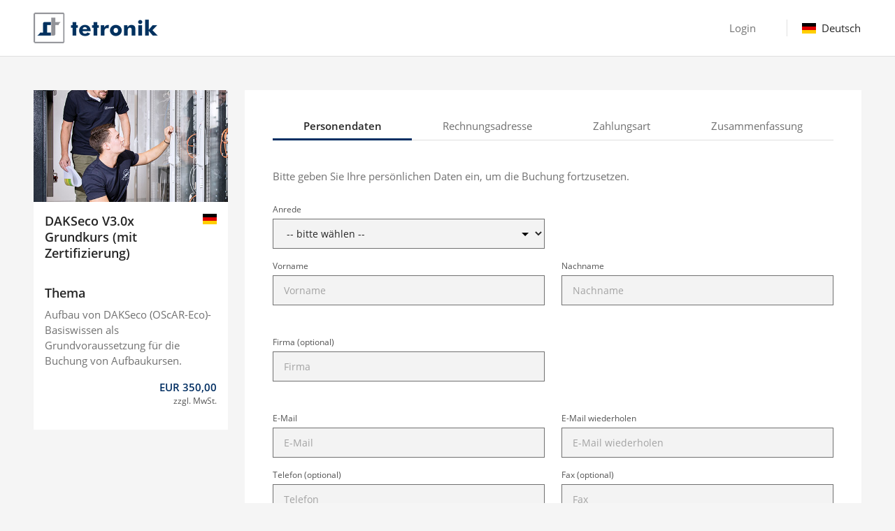

--- FILE ---
content_type: text/html; charset=UTF-8
request_url: https://e-learning.tetronik.com/order?course=6
body_size: 7157
content:
<!DOCTYPE html>
<html lang="de">
<head>
        <title>tetronik E-Learning</title>    <meta http-equiv="Content-Type" content="text/html; charset=UTF-8" />
<meta http-equiv="Content-Script-Type" content="text/javascript" />
<meta http-equiv="Content-Style-Type" content="text/css" />
    <meta name="viewport" content="width=device-width, initial-scale=1.0">
    <meta http-equiv="X-UA-Compatible" content="IE=edge" />
    <meta name="wc-csrf-token" content="64d046bcbb188773e63bcc3468508327bfb15bf5ca0e03c796a99a971e99636a">

    
    <link rel="icon" type="image/x-icon" href="/files/favicon.ico">
    <link rel="stylesheet" href="/cached/v/2.11.75/v3/css/fonts.css">
    <link rel="stylesheet" href="/cached/v/2.11.75/v3/css/animate.css/animate.min.css">
    <link rel="stylesheet" href="/cached/v/2.11.75/v3/skin/tetronik/css/theme/bootstrap-custom.css">
    <link rel="stylesheet" href="/cached/v/2.11.75/v3/skin/tetronik/css/modules/globals.css">
    <link rel="stylesheet" href="/cached/v/2.11.75/v3/skin/tetronik/css/modules/default/default.css">

    
    <script src="/cached/v/2.11.75/v3/js/lib/jquery-3.6.0.min.js" type="text/javascript"></script>
    <script src="/cached/v/2.11.75/v3/js/lib/bootstrap.bundle.min.js" type="text/javascript"></script>
    <script src="/cached/v/2.11.75/v3/js/lib/tiptop-tooltip/tiptop.js" type="text/javascript"></script>
    <script src="/cached/v/2.11.75/v3/js/csrf.js" type="text/javascript"></script>
    <script src="/cached/v/2.11.75/v3/js/custom-content.js" type="text/javascript"></script>
            <script src="/cached/v/2.11.75/v3/js/header.js" type="text/javascript"></script>
    
    
    
    <link rel="stylesheet" type="text/css" href="/cached/v/2.11.75/v3/skin/tetronik/css/modules/default/order.css" />    <script src="/cached/v/2.11.75/v3/js/order.js" type="text/javascript"></script><script type="text/javascript">var fileManagerPaths = '/files';var fileManagerExplorer = false;document.addEventListener("WebComponentsReady", function componentsReady() { document.registerElement('wc-3d-model'); });</script>    
    </head>
<body>
            <header class="d-flex flex-column justify-content-center sticky-top">

                <nav aria-label="Navigationsmenü" class="navbar navbar-expand-lg navbar-light bg-white flex-grow-1 justify-content-start
        justify-content-lg-between">

                        <button id="wc-collapse-toggle-button"
                class="navbar-toggler"
                data-bs-toggle="collapse"
                data-bs-target="#wc-header-menu-content"
                aria-controls="wc-header-menu-content"
                aria-expanded="false"
                aria-label="Menü einblenden">
            <span class="navbar-toggler-icon wc-navbar-toggler-icon"></span>
            <span class="material-icons wc-navbar-toggler-close-icon text-primary align-middle d-inline-block"
                  style="display: none">close</span>
        </button>

                <a class="navbar-brand me-lg-7" href="/">
                        <img class="wc-company-logo wc-header-logo" src="" alt="Logo">
        </a>

                                <div class="dropdown-menu dropdown-menu-end" id="wc-login-dialog">
    <div class="wc-login-form-wrapper">
        <div class="d-flex justify-content-between align-items-start mb-3">
            <h2 id="wc-login-dialog-title"
                class="wc-display-2 mb-2 mb-sm-0">Herzlich willkommen</h2>
            <button class="btn wc-icon-button wc-close-button material-icons mt-n1 mt-sm-n2 ms-6">close</button>
        </div>
        
<form id="wc-dialog-login-form"
      class="d-flex flex-column "
      method="post" action="/login">
            <div class="mb-2">
                <label class="form-label" for="wc-dialog-login_email">E-Mail</label>
        <input class="form-control" name="login_email" id="wc-dialog-login_email"
               placeholder="E-Mail-Adresse"
               type="text"/>
    </div>
    <div>
        <label class="form-label"
               for="wc-dialog-login_password">Passwort</label>
        <input class="form-control" name="login_password" id="wc-dialog-login_password"
               placeholder="Passwort"
               type="password"/>
    </div>
    <button class="btn btn-primary wc-login-btn mt-6 mt-sm-4" name="login_submit" type="submit">
        Anmelden    </button>
            <!-- Functionality of the link is defined in the login-page and the login-dialog -->
    <a href="/requestpassword"
       class="wc-pw-reset mt-2 fs-14 wc-text-light align-self-center">Passwort vergessen?</a>

</form>


                <form id="wc-dialog-pw-reset-form"
          class="d-flex flex-column "
          method="post" action="/requestpassword">
                <div class="mb-2">
                        <label class="form-label"
                   for="wc-dialog-requestpw_email">E-Mail</label>
            <input class="form-control" name="requestpw_email" id="wc-dialog-requestpw_email"
                   placeholder="E-Mail-Adresse"
                   type="text"/>
        </div>
        <div>
            <label class="form-label"
                   for="wc-dialog-requestpw_captcha">Sicherheitscode</label>
                        <div class="wc-captcha-wrapper"><input type="text" name="requestpw_captcha[input]" id="wc-dialog-requestpw_captcha" value="" class="form-control wc-captcha-input" placeholder="Sicherheitscode" />
<img class="wc-captcha-img" width="86" height="32" alt="Code" src="/img/captcha/517f49d11dad2b339d8f9155b088741b.png"/><input type="hidden" name="requestpw_captcha[id]" value="517f49d11dad2b339d8f9155b088741b" id="wc-dialog-requestpw_captcha" /></div>        </div>
        <button class="btn btn-primary wc-login-btn mt-6 mt-sm-4" name="requestpw_submit" type="submit">
            Passwort anfordern        </button>
        <!-- Functionality of the button is defined in the login-page and the login-dialog -->
        <a href="/login"
           class="wc-pw-reset-cancel mt-2 fs-14 wc-text-light align-self-center">Abbrechen</a>
    </form>
    </div>
</div>

<script>
  loginTitle = 'Herzlich willkommen';
  passwordResetTitle = 'Passwort zurücksetzen';
  isSsoLoginActive = false;
</script>

<script src="/cached/v/2.11.75/v3/js/login-dialog.js"></script>
        
                        <div id="wc-header-menu-content" class="collapse navbar-collapse">
            <ul class="navbar-nav w-100 align-items-lg-center justify-content-lg-end">

                                                        <li class="nav-item">
                        <div class="dropdown wc-login-dialog-container">

                                                         <a class="nav-link d-lg-none" href="#" role="button"
                               onclick="bootstrap.Dropdown.getOrCreateInstance($('#wc-login-dialog-toggle-xs')[0]).toggle();">
                                Login                            </a>

                                                        <button class="nav-link dropdown-toggle d-none d-lg-block"
                               id="wc-login-dialog-toggle-lg" data-bs-toggle="dropdown" aria-expanded="false"
                               data-bs-auto-close="outside">Login</button>
                                                    </div>
                    </li>
                                                            <li class="nav-item wc-nav-language d-none d-lg-block">
                            <div class="wc-language-selector dropdown">
        <button class="btn btn-link p-0 bg-transparent dropdown-toggle text-black wc-icon-flag-de"
           data-bs-toggle="dropdown" aria-expanded="false">
            <span class="fs-15 align-middle ps-1">Deutsch</span>
        </button>
        <ul class="dropdown-menu p-0 dropdown-menu-end">
                            <li>
                    <a class="dropdown-item my-1 text-black wc-icon-flag-de wc-active-link"
                       href="/lang/de?to=%2Forder%3Fcourse%3D6"
                        aria-current="true" >
                        <span class="fs-14 align-middle ps-1">Deutsch</span>
                    </a>
                </li>
                            <li>
                    <a class="dropdown-item my-1 text-black wc-icon-flag-en "
                       href="/lang/en?to=%2Forder%3Fcourse%3D6"
                         >
                        <span class="fs-14 align-middle ps-1">English</span>
                    </a>
                </li>
                    </ul>
    </div>
                    </li>
                                    
                                                <li class="d-flex align-items-center wc-mobile-language-list-item d-block d-lg-none">
                        <label
        class="d-flex align-items-center wc-icon-flag-de">
        <select class="wc-mobile-language-select form-select bg-transparent ps-0 ms-2 fs-15 text-black"
                onchange="window.location.href=`/lang/${this.value}?to=%2Forder%3Fcourse%3D6`">
            <option selected
                    value="de">Deutsch</option>
        </select>
    </label>
        <script>
          languages       = JSON.parse(`{"de":"Deutsch","en":"English","es":"Espa\u00f1ol","fr":"Fran\u00e7ais","it":"Italiano","nl":"Nederlands","pl":"Polski","pt":"Portugu\u00eas","pt_BR":"Portugu\u00eas do Brasil","ru":"\u0420\u0443\u0441\u0441\u043a\u0438\u0439"}`);
          currentLanguage = 'de';
    </script>
    <script src="/cached/v/2.11.75/v3/js/language-selector.js" async></script>
                </li>
                            </ul>
        </div>

        
                                <div id="wc-user-menu-collapse" class="collapse">
            <ul class="w-100 align-items-lg-center list-unstyled fs-15">
                                                                <li class="d-flex align-items-center wc-mobile-language-list-item d-block d-lg-none">
                        <label
        class="d-flex align-items-center wc-icon-flag-de">
        <select class="wc-mobile-language-select form-select bg-transparent ps-0 ms-2 fs-15 text-black"
                onchange="window.location.href=`/lang/${this.value}?to=%2Forder%3Fcourse%3D6`">
            <option selected
                    value="de">Deutsch</option>
        </select>
    </label>
        <script>
          languages       = JSON.parse(`{"de":"Deutsch","en":"English","es":"Espa\u00f1ol","fr":"Fran\u00e7ais","it":"Italiano","nl":"Nederlands","pl":"Polski","pt":"Portugu\u00eas","pt_BR":"Portugu\u00eas do Brasil","ru":"\u0420\u0443\u0441\u0441\u043a\u0438\u0439"}`);
          currentLanguage = 'de';
    </script>
    <script src="/cached/v/2.11.75/v3/js/language-selector.js" async></script>
                </li>
                            </ul>
        </div>
        <div class="flex-grow-1 d-lg-none"></div>

                <ul class="nav wc-icon-menu d-lg-none">

                        
                        <li class="wc-dropdown-nav nav-item d-none align-items-center">
                <div class="dropdown wc-icon-dialog-container">
                    <button class="btn nav-link material-icons dropdown-toggle"
                            id="wc-nav-dialog-toggle" data-bs-toggle="dropdown" aria-expanded="false"
                            data-bs-auto-close="true">menu
                    </button>
                    <ul class="dropdown-menu dropdown-menu-end wc-icon-dropdown" aria-labelledby="wc-nav-dialog-toggle">
                        
                        
                                            </ul>
                </div>
            </li>

                        
            
                                            <li class="nav-item d-flex align-items-center">
                    <div class="dropdown wc-login-dialog-container">
                        <button class="btn nav-link material-icons dropdown-toggle"
                                id="wc-login-dialog-toggle-xs" data-bs-toggle="dropdown" aria-expanded="false"
                                data-bs-auto-close="false">login
                        </button>
                                            </div>
                </li>
                    </ul>

                
    </nav>

</header>

<script>
    isMaintenanceMode = false;
    isNavbarSearchActive = false;

    showOptionalLinksDropdownMenu();


    
</script>
        <div class="wc-content-container">
        <div class="wc-content">
            <main class="grid">
                




<aside class="d-none d-lg-block g-col-3">
    <div class="wc-course-box-container fs-15">
                    <img src="/files/header_und_teaser_bilder/buchungsbilder/buchungsbild_eco_grund.jpg" alt="DAKSeco V3.0x Grundkurs (mit Zertifizierung)"/>
                <div class="wc-course-box-grid p-2 bg-white">
            
<h2 class="wc-heading mb-2">DAKSeco V3.0x Grundkurs (mit Zertifizierung)</h2>
<div class="mb-2 wc-description wc-custom-content wc-text-light">
            <h4 style="margin-top: 1em;">Thema</h4>
<p>Aufbau von DAKSeco (OScAR-Eco)-Basiswissen als Grundvoraussetzung f&uuml;r die Buchung von Aufbaukursen.</p>    </div>

    <span class="wc-icon-flag ms-2 wc-icon-flag-de mt-1 mb-2"></span>
<div class="wc-price-container text-end my-2 mt-sm-0 ms-sm-2 ms-md-4 ms-lg-6">
            <p class="fs-15 m-0 text-primary fw-semibold">EUR 350,00</p>
        <p class="fs-12 m-0 text-dark">
                                                zzgl. MwSt.                                    </p>
    </div>
        </div>
    </div>
</aside>

<div id="wc-order-content" class="fs-15 vstack g-col-4 g-col-sm-12 g-start-lg-4 g-col-lg-9 px-sm-5 pt-sm-5 pb-sm-4 wc-text-light"
     data-url-error="/order/error?course=6">

    <div class="wc-loading-overlay-full position-fixed">
    <div class="d-flex justify-content-center align-items-center">
        <div class="spinner-border text-primary" role="status">
            <span class="visually-hidden">Wird geladen...</span>
        </div>
    </div>
</div>

    
    <div class="wc-order-nav">
    <ul class="p-0 d-flex">
        
        <li class="wc-text-light px-1 wc-selected"
            aria-current="step">
            Personendaten        </li>

                    <li class="wc-text-light px-1 "
                >
                Rechnungsadresse            </li>
        
                    <li class="wc-text-light px-1 "
                >
                Zahlungsart            </li>
        
        <li class="wc-text-light px-1 "
            >
            Zusammenfassung        </li>
    </ul>
</div>
    <p class="my-3 mb-sm-0">
    Bitte geben Sie Ihre persönlichen Daten ein, um die Buchung fortzusetzen.</p>


<form id="wc-order-form"
      data-url="/order/personal-data?course=6">

    
<input type="hidden" name="order_id" value="" class="form-control" id="order_id" />    
<input type="hidden" name="order_courseid" value="6" class="form-control" id="order_courseid" />    
<input type="hidden" name="order_appointmentid" value="" class="form-control" id="order_appointmentid" />
    <section class="grid">
        <div class="">

            <label for="order_gender"
                   class="form-label">Anrede</label>
            
<select name="order_gender" id="order_gender" class="form-select">
    <option value="0">-- bitte wählen --</option>
    <option value="1">Herr</option>
    <option value="2">Frau</option>
    <option value="3">Divers</option>
</select>        </div>

        <div class=" wc-order-first-name">
            <label for="order_firstname"
                   class="form-label">Vorname</label>
            
<input type="text" name="order_firstname" id="order_firstname" value="" maxlength="50" class="form-control" placeholder="Vorname" />        </div>

        <div class=" wc-order-surname">
            <label for="order_surname"
                   class="form-label">Nachname</label>
            
<input type="text" name="order_surname" id="order_surname" value="" maxlength="50" class="form-control" placeholder="Nachname" />        </div>
    </section>
    
    
    <section class="grid">
        <div class=" wc-order-company">
            <label for="order_company"
                   class="form-label">Firma (optional)</label>
            
<input type="text" name="order_company" id="order_company" value="" maxlength="50" class="form-control" placeholder="Firma" />        </div>
            </section>

    <section class="grid">
        <div
            class="">
            <label for="order_email" class="form-label">E-Mail</label>
            
<input type="text" name="order_email" id="order_email" value="" maxlength="100" class="form-control" placeholder="E-Mail" />                    </div>

        <div class="">
            <label for="order_emailre"
                   class="form-label">E-Mail wiederholen</label>
            
<input type="text" name="order_emailre" id="order_emailre" value="" maxlength="100" class="form-control" placeholder="E-Mail wiederholen" />        </div>

                    <div class="">
                <label class="form-label"
                       for="order_phone">Telefon (optional)</label>
                
<input type="text" name="order_phone" id="order_phone" value="" maxlength="30" class="form-control" placeholder="Telefon" />            </div>
            <div class="">
                <label class="form-label"
                       for="order_fax">Fax (optional)</label>
                
<input type="text" name="order_fax" id="order_fax" value="" maxlength="30" class="form-control" placeholder="Fax" />            </div>
            </section>

            <section class="grid">
            <div class="">
                <label class="form-label"
                       for="order_street">Straße und Hausnummer</label>
                
<input type="text" name="order_street" id="order_street" value="" maxlength="50" class="form-control" placeholder="Straße und Hausnummer" />            </div>
            <div class="">
                <label class="form-label"
                       for="order_zip">PLZ</label>
                
<input type="text" name="order_zip" id="order_zip" value="" maxlength="10" class="form-control" placeholder="PLZ" />            </div>

            <div class="">
                <label class="form-label"
                       for="order_city">Stadt</label>
                
<input type="text" name="order_city" id="order_city" value="" maxlength="50" class="form-control" placeholder="Stadt" />            </div>
            <div class="">
                <label class="form-label"
                       for="order_country">Land</label>
                
<select name="order_country" id="order_country" class="form-select">
    <option value="0">-- bitte wählen --</option>
    <option value="3">Afghanistan</option>
    <option value="4">Ägypten</option>
    <option value="5">Albanien</option>
    <option value="6">Algerien</option>
    <option value="191">Amerikanisch-Samoa</option>
    <option value="97">Amerikanische Jungferninseln</option>
    <option value="7">Andorra</option>
    <option value="8">Angola</option>
    <option value="9">Anguilla</option>
    <option value="10">Antigua und Barbuda</option>
    <option value="11">Äquatorialguinea</option>
    <option value="12">Argentinien</option>
    <option value="13">Armenien</option>
    <option value="14">Aruba</option>
    <option value="15">Aserbaidschan</option>
    <option value="16">Äthiopien</option>
    <option value="17">Australien</option>
    <option value="18">Bahamas</option>
    <option value="19">Bahrain</option>
    <option value="20">Bangladesch</option>
    <option value="21">Barbados</option>
    <option value="22">Belarus</option>
    <option value="23">Belgien</option>
    <option value="24">Belize</option>
    <option value="26">Benin</option>
    <option value="27">Bermuda</option>
    <option value="28">Bhutan</option>
    <option value="29">Bolivien</option>
    <option value="30">Bosnien und Herzegowina</option>
    <option value="31">Botsuana</option>
    <option value="32">Bouvetinsel</option>
    <option value="33">Brasilien</option>
    <option value="96">Britische Jungferninseln</option>
    <option value="34">Britisches Territorium im Indischen Ozean</option>
    <option value="35">Brunei Darussalam</option>
    <option value="36">Bulgarien</option>
    <option value="37">Burkina Faso</option>
    <option value="38">Burundi</option>
    <option value="41">Chile</option>
    <option value="42">China</option>
    <option value="43">Cookinseln</option>
    <option value="44">Costa Rica</option>
    <option value="46">Dänemark</option>
    <option value="1">Deutschland</option>
    <option value="47">Dominica</option>
    <option value="48">Dominikanische Republik</option>
    <option value="49">Dschibuti</option>
    <option value="50">Ecuador</option>
    <option value="51">El Salvador</option>
    <option value="45">Elfenbeinküste</option>
    <option value="52">Eritrea</option>
    <option value="53">Estland</option>
    <option value="220">Eswatini</option>
    <option value="55">Falklandinseln</option>
    <option value="54">Färöer</option>
    <option value="56">Fidschi</option>
    <option value="57">Finnland</option>
    <option value="58">Frankreich</option>
    <option value="60">Französisch-Guayana</option>
    <option value="61">Französisch-Polynesien</option>
    <option value="62">Gabun</option>
    <option value="63">Gambia</option>
    <option value="64">Georgien</option>
    <option value="65">Ghana</option>
    <option value="66">Gibraltar</option>
    <option value="67">Grenada</option>
    <option value="68">Griechenland</option>
    <option value="69">Grönland</option>
    <option value="70">Großbritannien</option>
    <option value="71">Guadeloupe</option>
    <option value="72">Guam</option>
    <option value="73">Guatemala</option>
    <option value="74">Guernsey-Insel</option>
    <option value="75">Guinea</option>
    <option value="76">Guinea-Bissau</option>
    <option value="77">Guyana</option>
    <option value="78">Haiti</option>
    <option value="80">Honduras</option>
    <option value="81">Hongkong</option>
    <option value="82">Indien</option>
    <option value="83">Indonesien</option>
    <option value="84">Irak</option>
    <option value="85">Iran</option>
    <option value="86">Irland</option>
    <option value="87">Island</option>
    <option value="135">Isle of Man</option>
    <option value="88">Israel</option>
    <option value="89">Italien</option>
    <option value="90">Jamaika</option>
    <option value="91">Japan</option>
    <option value="92">Jemen</option>
    <option value="93">Jersey-Insel</option>
    <option value="95">Jordanien</option>
    <option value="98">Kaimaninseln</option>
    <option value="99">Kambodscha</option>
    <option value="100">Kamerun</option>
    <option value="101">Kanada</option>
    <option value="103">Kap Verde</option>
    <option value="104">Kasachstan</option>
    <option value="105">Katar</option>
    <option value="106">Kenia</option>
    <option value="107">Kirgisistan</option>
    <option value="108">Kiribati</option>
    <option value="109">Kokosinseln</option>
    <option value="110">Kolumbien</option>
    <option value="111">Komoren</option>
    <option value="113">Kongo, Demokratische Republik</option>
    <option value="112">Kongo, Republik</option>
    <option value="116">Kroatien</option>
    <option value="117">Kuba</option>
    <option value="118">Kuwait</option>
    <option value="119">Laos</option>
    <option value="120">Lesotho</option>
    <option value="121">Lettland</option>
    <option value="122">Libanon</option>
    <option value="123">Liberien</option>
    <option value="124">Libyen</option>
    <option value="125">Liechtenstein</option>
    <option value="126">Litauen</option>
    <option value="127">Luxemburg</option>
    <option value="128">Macau</option>
    <option value="129">Madagaskar</option>
    <option value="130">Malawi</option>
    <option value="131">Malaysia</option>
    <option value="132">Malediven</option>
    <option value="133">Mali</option>
    <option value="134">Malta</option>
    <option value="137">Marokko</option>
    <option value="138">Marshallinseln</option>
    <option value="139">Martinique</option>
    <option value="140">Mauretanien</option>
    <option value="141">Mauritius</option>
    <option value="142">Mayotte</option>
    <option value="145">Mexiko</option>
    <option value="147">Mikronesien</option>
    <option value="148">Moldau</option>
    <option value="149">Monaco</option>
    <option value="150">Mongolei</option>
    <option value="151">Montenegro</option>
    <option value="152">Montserrat</option>
    <option value="153">Mosambik</option>
    <option value="154">Myanmar</option>
    <option value="155">Namibia</option>
    <option value="156">Nauru</option>
    <option value="157">Nepal</option>
    <option value="158">Neukaledonien</option>
    <option value="159">Neuseeland</option>
    <option value="160">Nicaragua</option>
    <option value="161">Niederlande</option>
    <option value="163">Niger</option>
    <option value="164">Nigeria</option>
    <option value="165">Niue</option>
    <option value="114">Nordkorea</option>
    <option value="136">Nördliche Marianen</option>
    <option value="143">Nordmazedonien</option>
    <option value="166">Norfolkinsel</option>
    <option value="167">Norwegen</option>
    <option value="168">Oman</option>
    <option value="2">Österreich</option>
    <option value="169">Pakistan</option>
    <option value="170">Palästinensische Autonomiegebiete</option>
    <option value="171">Palau</option>
    <option value="172">Panama</option>
    <option value="174">Papua-Neuguinea</option>
    <option value="175">Paraguay</option>
    <option value="177">Peru</option>
    <option value="178">Philippinen</option>
    <option value="179">Pitcairninsel</option>
    <option value="180">Polen</option>
    <option value="181">Portugal</option>
    <option value="182">Puerto Rico</option>
    <option value="183">Réunion</option>
    <option value="184">Ruanda</option>
    <option value="185">Rumänien</option>
    <option value="186">Russland</option>
    <option value="187">Saint-Barthélemy</option>
    <option value="188">Saint-Martin</option>
    <option value="215">Saint-Pierre und Miquelon</option>
    <option value="189">Salomonen</option>
    <option value="190">Sambia</option>
    <option value="192">Samoa</option>
    <option value="193">San Marino</option>
    <option value="194">São Tomé und Príncipe</option>
    <option value="195">Saudi-Arabien</option>
    <option value="196">Schweden</option>
    <option value="197">Schweiz</option>
    <option value="198">Senegal</option>
    <option value="199">Serbien</option>
    <option value="201">Seychellen</option>
    <option value="202">Sierra Leone</option>
    <option value="203">Simbabwe</option>
    <option value="204">Singapur</option>
    <option value="205">Slowakei</option>
    <option value="206">Slowenien</option>
    <option value="207">Somalia</option>
    <option value="208">Spanien</option>
    <option value="209">Spitzbergen und Jan Mayen</option>
    <option value="210">Sri Lanka</option>
    <option value="212">St. Helena, Ascension und Tristan da Cunha</option>
    <option value="213">St. Kitts und Nevis</option>
    <option value="214">St. Lucia</option>
    <option value="211">St. Vincent und die Grenadinen</option>
    <option value="216">Südafrika</option>
    <option value="217">Sudan</option>
    <option value="218">Südgeorgien und die Südlichen Sandwichinseln</option>
    <option value="115">Südkorea</option>
    <option value="219">Suriname</option>
    <option value="221">Syrien</option>
    <option value="222">Tadschikistan</option>
    <option value="223">Taiwan</option>
    <option value="224">Tansania</option>
    <option value="226">Thailand</option>
    <option value="227">Timor-Leste</option>
    <option value="228">Togo</option>
    <option value="229">Tokelau</option>
    <option value="230">Tonga</option>
    <option value="231">Trinidad und Tobago</option>
    <option value="232">Tschad</option>
    <option value="233">Tschechien</option>
    <option value="234">Tunesien</option>
    <option value="235">Türkei</option>
    <option value="236">Turkmenistan</option>
    <option value="237">Turks- und Caicosinseln</option>
    <option value="238">Tuvalu</option>
    <option value="239">Uganda</option>
    <option value="240">Ukraine</option>
    <option value="241">Ungarn</option>
    <option value="242">Uruguay</option>
    <option value="243">USA - Minor Outlying Islands</option>
    <option value="244">USA - Vereinigte Staaten</option>
    <option value="245">Usbekistan</option>
    <option value="246">Vanuatu</option>
    <option value="247">Vatikanstadt</option>
    <option value="248">Venezuela</option>
    <option value="249">Vereinigte Arabische Emirate</option>
    <option value="250">Vietnam</option>
    <option value="252">Wallis und Futuna</option>
    <option value="253">Weihnachtsinsel</option>
    <option value="254">Westsahara</option>
    <option value="255">Zentralafrikanische Republik</option>
    <option value="256">Zypern</option>
</select>            </div>
        </section>
    
    <div class="d-flex mt-6 flex-column-reverse flex-sm-row justify-content-sm-end">
        <button class="btn btn-outline-primary mt-1 mt-sm-0" type="button"
                onclick="window.location.href='/courses'">
            Abbrechen        </button>
        <button class="btn btn-primary ms-sm-2" type="button" id="wc-order-button-submit">
            Weiter        </button>
    </div>

</form>


</div>
            </main>
        </div>
        
<footer class="mt-10 pb-6">
        <hr class="mb-5">
    <div class="d-flex flex-column flex-md-row">
        <a class="wc-footer-logo-link" href="/">
                        <img class="wc-company-logo wc-footer-logo" src="" alt="Logo">
        </a>
        <div class="fs-14
                    d-flex flex-column flex-grow-1
                    flex-md-row flex-md-wrap
                    justify-content-md-center justify-content-lg-start
                    mt-3 mb-6 mt-md-0 mb-md-0 mx-md-4">
                            <a class="mx-md-2 mb-2 text-black"
                   href="/contact"> Kontakt </a>
                            <a class="mx-md-2 mb-2 text-black"
                   href="/conditions"> Geschäftsbedingungen (AGB) </a>
                            <a class="mx-md-2 mb-2 text-black"
                   href="/rescission"> Widerrufsrecht </a>
                            <a class="mx-md-2 mb-2 text-black"
                   href="/privacy-notice"> Datenschutz </a>
                            <a class="mx-md-2 mb-2 text-black"
                   href="/legal-notice"> Impressum </a>
                    </div>
            <div class="wc-language-selector dropdown">
        <button class="btn btn-link p-0 bg-transparent dropdown-toggle text-black wc-icon-flag-de"
           data-bs-toggle="dropdown" aria-expanded="false">
            <span class="fs-15 align-middle ps-1">Deutsch</span>
        </button>
        <ul class="dropdown-menu p-0 dropdown-menu-end">
                            <li>
                    <a class="dropdown-item my-1 text-black wc-icon-flag-de wc-active-link"
                       href="/lang/de?to=%2Forder%3Fcourse%3D6"
                        aria-current="true" >
                        <span class="fs-14 align-middle ps-1">Deutsch</span>
                    </a>
                </li>
                            <li>
                    <a class="dropdown-item my-1 text-black wc-icon-flag-en "
                       href="/lang/en?to=%2Forder%3Fcourse%3D6"
                         >
                        <span class="fs-14 align-middle ps-1">English</span>
                    </a>
                </li>
                    </ul>
    </div>
    </div>
    </footer>
    </div>

</body>
</html>


--- FILE ---
content_type: text/css
request_url: https://e-learning.tetronik.com/cached/v/2.11.75/v3/skin/tetronik/css/theme/bootstrap-custom.css
body_size: 31652
content:
@charset "UTF-8";
:root {
  --bs-columns: 4;
  --bs-gap: 8px;
  --wc-grid-side-padding: 24px;
}

@media (min-width: 576px) {
  :root {
    --bs-columns: 8;
    --bs-gap: 16px;
    --wc-grid-side-padding: 40px;
  }
}
@media (min-width: 992px) {
  :root {
    --bs-columns: 12;
    --bs-gap: 24px;
    --wc-grid-side-padding: 48px;
  }
}
.accordion .accordion-item {
  border-left: none;
  border-right: none;
}
.accordion .accordion-item .accordion-button {
  padding-right: 16px;
  font-size: inherit;
  font-weight: inherit;
}
.accordion .accordion-item .accordion-button:not(.collapsed) {
  box-shadow: none;
}

.btn.btn-danger, .wc-custom-content a.btn-danger.button {
  font-weight: 500;
}

.btn-sm.wc-btn-form-element, .wc-custom-content a.wc-btn-form-element.button {
  padding-top: 7px;
  padding-bottom: 7px;
}

:root {
  --bs-btn-disabled-border-color: transparent;
  --bs-btn-active-border-color: transparent;
}

.btn.material-icons, .wc-custom-content a.material-icons.button {
  font-family: "Material Icons";
}

.btn.material-icons-outlined, .wc-custom-content a.material-icons-outlined.button {
  font-family: "Material Icons Outlined";
}

.btn.material-symbols-outlined, .wc-custom-content a.material-symbols-outlined.button {
  font-family: "Material Symbols Outlined";
}

.wc-dropdown ul li a, .wc-dropdown ul li .dropdown-item {
  display: block;
  width: 100%;
  padding: 8px 16px;
  font-size: 14px;
  line-height: 24px;
}
.wc-dropdown ul li a:last-child, .wc-dropdown ul li .dropdown-item:last-child {
  padding: 8px 16px !important;
}

input.form-control,
textarea.form-control,
:is(select, .select2).form-select,
.tagsinput.form-control {
  border: 1px solid #f3f3f3;
  border-bottom-color: #707070;
  outline-offset: -1px;
  line-height: 18px;
  height: 40px;
  -webkit-appearance: none;
}
input.form-control[type=date]::-webkit-calendar-picker-indicator,
textarea.form-control[type=date]::-webkit-calendar-picker-indicator,
:is(select, .select2).form-select[type=date]::-webkit-calendar-picker-indicator,
.tagsinput.form-control[type=date]::-webkit-calendar-picker-indicator {
  display: none;
}
input.form-control[type=date]::-webkit-input-placeholder,
textarea.form-control[type=date]::-webkit-input-placeholder,
:is(select, .select2).form-select[type=date]::-webkit-input-placeholder,
.tagsinput.form-control[type=date]::-webkit-input-placeholder {
  visibility: hidden !important;
}

input.form-control:disabled, input.form-control[readonly], input.form-control.readonly, input.form-control.select2-container--disabled,
textarea.form-control:disabled,
textarea.form-control[readonly],
textarea.form-control.readonly,
textarea.form-control.select2-container--disabled,
:is(select, .select2).form-select:disabled,
:is(select, .select2).form-select[readonly],
:is(select, .select2).form-select.readonly,
:is(select, .select2).form-select.select2-container--disabled,
.tagsinput.form-control:disabled,
.tagsinput.form-control[readonly],
.tagsinput.form-control.readonly,
.tagsinput.form-control.select2-container--disabled {
  color: #707070;
  background-color: #c9c9c9;
  border-color: #c9c9c9;
  border-bottom-color: #707070;
}

.input-group input.form-control, .input-group .input-group-text {
  border-width: 0 0 1px 0;
}
.input-group input.form-control:focus {
  outline: none;
}

form.wc-form-error input,
form.wc-form-error select,
form.wc-form-error .select2,
div.wc-form-error input,
div.wc-form-error select,
div.wc-form-error .select2 {
  outline: 2px solid #da1e27;
}

p.wc-form-error {
  color: #da1e27;
  font-size: 14px;
  line-height: 1.3;
}

form ul.errors,
ul.wc-errors-list {
  padding: 0;
  margin: 0;
}
form ul.errors li,
ul.wc-errors-list li {
  list-style: none;
  color: #da1e27;
  font-size: 12px;
  margin-top: 4px;
}

.form-check {
  background-color: #f3f3f3;
}
.form-check input {
  margin-top: 1px;
  -webkit-appearance: none;
}
.form-check input[type=checkbox] {
  background-color: #ffffff;
  margin-top: 0.3em;
  float: none;
  margin-right: 5px;
}
.form-check input[type=checkbox]:not(:disabled) {
  cursor: pointer;
}
.form-check:not(.form-switch) input[type=checkbox] {
  width: 1em;
  height: 1em;
  border-radius: 2px;
}
.form-check:focus-within {
  outline: 2px solid #002E62;
}
.form-check.form-switch:focus-within {
  outline: none;
}
.form-check.form-switch input[type=checkbox] {
  border: none;
  border-radius: 50px;
  height: 1em;
  width: 2em;
  background-color: #707070;
  background-image: url("data:image/svg+xml,<svg xmlns='http://www.w3.org/2000/svg' viewBox='2 2 20 20'><path fill='none' stroke='%23707070' stroke-linecap='round' stroke-linejoin='round' stroke-width='2' d='m12 12.4 1.85 1.85q.125.125.25.125t.25-.125q.125-.125.113-.262-.013-.138-.113-.238L12.5 11.9l1.85-1.85q.125-.125.125-.25t-.125-.25q-.125-.125-.262-.112-.138.012-.238.112L12 11.4l-1.85-1.85q-.125-.125-.25-.125t-.25.125q-.125.125-.112.262.012.138.112.238l1.85 1.85-1.85 1.85q-.125.125-.125.25t.125.25q.125.125.263.113.137-.013.237-.113'/></svg>"), url("data:image/svg+xml,<svg xmlns='http://www.w3.org/2000/svg' viewBox='-4 -4 8 8'><circle r='3' fill='white'/></svg>");
  transition: background-position 0.15s ease-in-out, background-color 0.15s linear;
}
.form-check.form-switch input[type=checkbox]:focus {
  outline: 2px solid #002E62;
  outline-offset: 2px;
}
.form-check.form-switch input[type=checkbox]:checked {
  background-color: #20A339;
  background-image: url("data:image/svg+xml,<svg xmlns='http://www.w3.org/2000/svg' viewBox='0 0 20 20'><path fill='none' stroke='%2320A339' stroke-linecap='round' stroke-linejoin='round' stroke-width='2' d='M 7 11 l 3 2 l 4 -5'/></svg>"), url("data:image/svg+xml,<svg xmlns='http://www.w3.org/2000/svg' viewBox='-4 -4 8 8'><circle r='3' fill='white'/></svg>");
}
.form-check.form-switch input[type=checkbox]:disabled {
  opacity: 0.3;
}

label.form-check:not(:disabled),
.form-check + label {
  cursor: pointer;
}

.form-check:has(input:disabled) + label {
  cursor: default;
}

.form-check.wc-form-check-large {
  display: flex;
  gap: 24px;
  padding: 24px;
  align-items: center;
}
.form-check.wc-form-check-large .form-check-input, .form-check.wc-form-check-large .form-check-label {
  color: #262626;
}
.form-check.wc-form-check-large .form-check-input {
  margin: 0;
  flex-shrink: 0;
}

.form-check-input {
  margin-right: 10px;
}

.wc-checkbox-error {
  color: #da1e27;
}
.wc-checkbox-error .form-check-input {
  border-color: #da1e27;
  background-color: #fce7e8;
}

.wc-password-input-wrapper:focus-within {
  outline: 2px solid #002E62;
}
.wc-password-input-wrapper input.form-control.wc-password-input {
  padding-right: 0;
}
.wc-password-input-wrapper input.form-control.wc-password-input:focus {
  outline: none;
}
.wc-password-input-wrapper button {
  display: flex;
  align-items: center;
  justify-content: center;
  border: none;
  height: 40px;
  width: 40px;
  padding: 0;
  border-bottom: 1px solid #707070;
}
.wc-password-input-wrapper button:focus {
  outline: none;
}
.wc-password-input-wrapper button.wc-toggle-visibility {
  background-color: #f3f3f3;
  color: #262626;
}
.wc-password-input-wrapper button.wc-copy-to-clipboard {
  margin-left: 0 !important;
}
.wc-password-input-wrapper button.btn-success {
  border-bottom: 1px solid #707070;
  color: #ffffff;
}
.wc-password-input-wrapper button i {
  font-size: 20px;
}

.wc-lang-input:focus-within {
  outline: 2px solid #002E62;
}
.wc-lang-input input:focus,
.wc-lang-input input.form-control:focus {
  outline: none !important;
}

.wc-multilang-wrapper:focus-within {
  outline: 2px solid #002E62;
}
.wc-multilang-wrapper input:focus,
.wc-multilang-wrapper input.form-control:focus {
  outline: none !important;
}
.wc-multilang-wrapper .wc-multilang-language-dropdown .wc-error {
  color: #da1e27;
}
.wc-multilang-wrapper .wc-multilang-language-dropdown .dropdown-toggle {
  border-left-width: 0;
  border-right-width: 0;
  border-top-width: 0;
  border-color: #f3f3f3;
  border-bottom-color: #707070;
  transition: background-color 0.15s ease-in-out, border-color 0.15s ease-in-out;
}
.wc-multilang-wrapper .wc-multilang-language-dropdown .dropdown-toggle::after {
  transition: color 0.15s ease-in-out;
}
.wc-multilang-wrapper .wc-multilang-language-dropdown .dropdown-toggle:hover, .wc-multilang-wrapper .wc-multilang-language-dropdown .dropdown-toggle:active, .wc-multilang-wrapper .wc-multilang-language-dropdown .dropdown-toggle.btn:first-child:active, .wc-multilang-wrapper .wc-multilang-language-dropdown .dropdown-toggle.show {
  border-color: #002E62;
  border-bottom-color: #707070;
  background-color: #002E62;
}
.wc-multilang-wrapper .wc-multilang-language-dropdown .dropdown-toggle:hover::after, .wc-multilang-wrapper .wc-multilang-language-dropdown .dropdown-toggle:active::after, .wc-multilang-wrapper .wc-multilang-language-dropdown .dropdown-toggle.btn:first-child:active::after, .wc-multilang-wrapper .wc-multilang-language-dropdown .dropdown-toggle.show::after {
  color: #ffffff;
}
.wc-multilang-wrapper .wc-multilang-language-dropdown .dropdown-item {
  padding: 4px 16px;
  line-height: 2;
}

.wc-language-input-flag {
  display: flex;
  align-items: center;
  justify-content: center;
  border: 1px solid #f3f3f3;
  border-bottom-color: #707070;
  background-color: #f3f3f3;
  outline-offset: -1px;
  line-height: 18px;
  height: 40px;
  padding: 10px 0 10px 15px;
}

:root {
  --wc-input-color: #262626;
  --wc-input-placeholder-color: #a3a3a3;
}

a.wc-active-link,
button.wc-active-link {
  font-weight: 500;
}
a.wc-active-link:not(:hover),
button.wc-active-link:not(:hover) {
  color: #002E62;
}

a[type=button] {
  -webkit-appearance: none;
}

a:hover {
  color: #002E62;
}

.nav.nav-pills .nav-link:not(.active) {
  background-color: #e0e0e0;
  color: #262626;
}

.wc-progress-bar-container .progress {
  height: 6px;
}

.table.wc-table-default {
  font-size: 14px;
}
@media (min-width: 992px) {
  .table.wc-table-default {
    font-size: 15px;
  }
}
.table.wc-table-default th {
  font-weight: 500;
}
.table.wc-table-default.table-light {
  --bs-table-bg: #fcfcfc;
  --bs-table-striped-bg: #f5f5f5;
  --bs-table-border-color: #e0e0e0;
}
.table.wc-table-default.table-light th {
  background-color: #e0e0e0;
}

:root,
[data-bs-theme=light] {
  --bs-blue: #0d6efd;
  --bs-indigo: #6610f2;
  --bs-purple: #6f42c1;
  --bs-pink: #d63384;
  --bs-red: #dc3545;
  --bs-orange: #fd7e14;
  --bs-yellow: #ffc107;
  --bs-green: #198754;
  --bs-teal: #20c997;
  --bs-cyan: #0dcaf0;
  --bs-black: #262626;
  --bs-white: #fff;
  --bs-gray: #6c757d;
  --bs-gray-dark: #343a40;
  --bs-gray-100: #f8f9fa;
  --bs-gray-200: #e9ecef;
  --bs-gray-300: #dee2e6;
  --bs-gray-400: #ced4da;
  --bs-gray-500: #adb5bd;
  --bs-gray-600: #6c757d;
  --bs-gray-700: #495057;
  --bs-gray-800: #343a40;
  --bs-gray-900: #212529;
  --bs-primary: #002E62;
  --bs-secondary: #525252;
  --bs-success: #95d6a1;
  --bs-info: #005ec8;
  --bs-warning: orange;
  --bs-danger: #da1e27;
  --bs-light: #f5f5f5;
  --bs-dark: #525252;
  --bs-primary-rgb: 0, 46, 98;
  --bs-secondary-rgb: 82, 82, 82;
  --bs-success-rgb: 149, 214, 161;
  --bs-info-rgb: 0, 94, 200;
  --bs-warning-rgb: 255, 165, 0;
  --bs-danger-rgb: 218, 30, 39;
  --bs-light-rgb: 245, 245, 245;
  --bs-dark-rgb: 82, 82, 82;
  --bs-primary-text-emphasis: #001227;
  --bs-secondary-text-emphasis: #212121;
  --bs-success-text-emphasis: #3c5640;
  --bs-info-text-emphasis: #002650;
  --bs-warning-text-emphasis: #664200;
  --bs-danger-text-emphasis: #570c10;
  --bs-light-text-emphasis: #495057;
  --bs-dark-text-emphasis: #495057;
  --bs-primary-bg-subtle: #ccd5e0;
  --bs-secondary-bg-subtle: gainsboro;
  --bs-success-bg-subtle: #eaf7ec;
  --bs-info-bg-subtle: #ccdff4;
  --bs-warning-bg-subtle: #ffedcc;
  --bs-danger-bg-subtle: #f8d2d4;
  --bs-light-bg-subtle: #fcfcfd;
  --bs-dark-bg-subtle: #ced4da;
  --bs-primary-border-subtle: #99abc0;
  --bs-secondary-border-subtle: #bababa;
  --bs-success-border-subtle: #d5efd9;
  --bs-info-border-subtle: #99bfe9;
  --bs-warning-border-subtle: #ffdb99;
  --bs-danger-border-subtle: #f0a5a9;
  --bs-light-border-subtle: #e9ecef;
  --bs-dark-border-subtle: #adb5bd;
  --bs-white-rgb: 255, 255, 255;
  --bs-black-rgb: 38, 38, 38;
  --bs-font-sans-serif: "OpenSans", Roboto, sans-serif;
  --bs-font-monospace: SFMono-Regular, Menlo, Monaco, Consolas, "Liberation Mono", "Courier New", monospace;
  --bs-gradient: linear-gradient(180deg, rgba(255, 255, 255, 0.15), rgba(255, 255, 255, 0));
  --bs-body-font-family: var(--bs-font-sans-serif);
  --bs-body-font-size: 1rem;
  --bs-body-font-weight: 400;
  --bs-body-line-height: 1.5;
  --bs-body-color: #262626;
  --bs-body-color-rgb: 38, 38, 38;
  --bs-body-bg: #f5f5f5;
  --bs-body-bg-rgb: 245, 245, 245;
  --bs-emphasis-color: #262626;
  --bs-emphasis-color-rgb: 38, 38, 38;
  --bs-secondary-color: rgba(38, 38, 38, 0.75);
  --bs-secondary-color-rgb: 38, 38, 38;
  --bs-secondary-bg: #e9ecef;
  --bs-secondary-bg-rgb: 233, 236, 239;
  --bs-tertiary-color: rgba(38, 38, 38, 0.5);
  --bs-tertiary-color-rgb: 38, 38, 38;
  --bs-tertiary-bg: #f8f9fa;
  --bs-tertiary-bg-rgb: 248, 249, 250;
  --bs-heading-color: inherit;
  --bs-link-color: #002E62;
  --bs-link-color-rgb: 0, 46, 98;
  --bs-link-decoration: none;
  --bs-link-hover-color: #00254e;
  --bs-link-hover-color-rgb: 0, 37, 78;
  --bs-code-color: #d63384;
  --bs-highlight-color: #262626;
  --bs-highlight-bg: #fff3cd;
  --bs-border-width: 1px;
  --bs-border-style: solid;
  --bs-border-color: #dee2e6;
  --bs-border-color-translucent: rgba(38, 38, 38, 0.175);
  --bs-border-radius: 0.375rem;
  --bs-border-radius-sm: 0.25rem;
  --bs-border-radius-lg: 0.5rem;
  --bs-border-radius-xl: 1rem;
  --bs-border-radius-xxl: 2rem;
  --bs-border-radius-2xl: var(--bs-border-radius-xxl);
  --bs-border-radius-pill: 50rem;
  --bs-box-shadow: 0 0.5rem 1rem rgba(38, 38, 38, 0.15);
  --bs-box-shadow-sm: 0 0.125rem 0.25rem rgba(38, 38, 38, 0.075);
  --bs-box-shadow-lg: 0 1rem 3rem rgba(38, 38, 38, 0.175);
  --bs-box-shadow-inset: inset 0 1px 2px rgba(38, 38, 38, 0.075);
  --bs-focus-ring-width: 0.25rem;
  --bs-focus-ring-opacity: 0.25;
  --bs-focus-ring-color: rgba(0, 46, 98, 0.25);
  --bs-form-valid-color: #95d6a1;
  --bs-form-valid-border-color: #95d6a1;
  --bs-form-invalid-color: #da1e27;
  --bs-form-invalid-border-color: #da1e27;
}

.fade {
  transition: opacity 0.15s linear;
}
@media (prefers-reduced-motion: reduce) {
  .fade {
    transition: none;
  }
}
.fade:not(.show) {
  opacity: 0;
}

.collapse:not(.show) {
  display: none;
}

.collapsing {
  height: 0;
  overflow: hidden;
  transition: height 0.35s ease;
}
@media (prefers-reduced-motion: reduce) {
  .collapsing {
    transition: none;
  }
}
.collapsing.collapse-horizontal {
  width: 0;
  height: auto;
  transition: width 0.35s ease;
}
@media (prefers-reduced-motion: reduce) {
  .collapsing.collapse-horizontal {
    transition: none;
  }
}

*,
*::before,
*::after {
  box-sizing: border-box;
}

@media (prefers-reduced-motion: no-preference) {
  :root {
    scroll-behavior: smooth;
  }
}

body {
  margin: 0;
  font-family: var(--bs-body-font-family);
  font-size: var(--bs-body-font-size);
  font-weight: var(--bs-body-font-weight);
  line-height: var(--bs-body-line-height);
  color: var(--bs-body-color);
  text-align: var(--bs-body-text-align);
  background-color: var(--bs-body-bg);
  -webkit-text-size-adjust: 100%;
  -webkit-tap-highlight-color: rgba(38, 38, 38, 0);
}

hr {
  margin: 1rem 0;
  color: #707070;
  border: 0;
  border-top: var(--bs-border-width) solid;
  opacity: 0.25;
}

h6, .h6, h5, .h5, h4, .h4, h3, .h3, h2, .h2, h1, .h1 {
  margin-top: 0;
  margin-bottom: 8px;
  font-family: "OpenSans", Roboto, sans-serif;
  font-weight: 500;
  line-height: 1.3;
  color: var(--bs-heading-color);
}

h1, .h1 {
  font-size: 1.5rem;
}

h2, .h2 {
  font-size: 1.375rem;
}

h3, .h3 {
  font-size: 1.25rem;
}

h4, .h4 {
  font-size: 1.125rem;
}

h5, .h5 {
  font-size: 1.0625rem;
}

h6, .h6 {
  font-size: 1rem;
}

p {
  margin-top: 0;
  margin-bottom: 1rem;
}

abbr[title] {
  text-decoration: underline dotted;
  cursor: help;
  text-decoration-skip-ink: none;
}

address {
  margin-bottom: 1rem;
  font-style: normal;
  line-height: inherit;
}

ol,
ul {
  padding-left: 2rem;
}

ol,
ul,
dl {
  margin-top: 0;
  margin-bottom: 1rem;
}

ol ol,
ul ul,
ol ul,
ul ol {
  margin-bottom: 0;
}

dt {
  font-weight: 700;
}

dd {
  margin-bottom: 0.5rem;
  margin-left: 0;
}

blockquote {
  margin: 0 0 1rem;
}

b,
strong {
  font-weight: bolder;
}

small, .small {
  font-size: 0.875em;
}

mark, .mark {
  padding: 0.1875em;
  color: var(--bs-highlight-color);
  background-color: var(--bs-highlight-bg);
}

sub,
sup {
  position: relative;
  font-size: 0.75em;
  line-height: 0;
  vertical-align: baseline;
}

sub {
  bottom: -0.25em;
}

sup {
  top: -0.5em;
}

a {
  color: rgba(var(--bs-link-color-rgb), var(--bs-link-opacity, 1));
  text-decoration: none;
}
a:hover {
  --bs-link-color-rgb: var(--bs-link-hover-color-rgb);
}

a:not([href]):not([class]), a:not([href]):not([class]):hover {
  color: inherit;
  text-decoration: none;
}

pre,
code,
kbd,
samp {
  font-family: var(--bs-font-monospace);
  font-size: 1em;
}

pre {
  display: block;
  margin-top: 0;
  margin-bottom: 1rem;
  overflow: auto;
  font-size: 0.875em;
}
pre code {
  font-size: inherit;
  color: inherit;
  word-break: normal;
}

code {
  font-size: 0.875em;
  color: var(--bs-code-color);
  word-wrap: break-word;
}
a > code {
  color: inherit;
}

kbd {
  padding: 0.1875rem 0.375rem;
  font-size: 0.875em;
  color: var(--bs-body-bg);
  background-color: var(--bs-body-color);
}
kbd kbd {
  padding: 0;
  font-size: 1em;
}

figure {
  margin: 0 0 1rem;
}

img,
svg {
  vertical-align: middle;
}

table {
  caption-side: bottom;
  border-collapse: collapse;
}

caption {
  padding-top: 16px;
  padding-bottom: 16px;
  color: var(--bs-secondary-color);
  text-align: left;
}

th {
  text-align: inherit;
  text-align: -webkit-match-parent;
}

thead,
tbody,
tfoot,
tr,
td,
th {
  border-color: inherit;
  border-style: solid;
  border-width: 0;
}

label {
  display: inline-block;
}

button {
  border-radius: 0;
}

button:focus:not(:focus-visible) {
  outline: 0;
}

input,
button,
select,
optgroup,
textarea {
  margin: 0;
  font-family: inherit;
  font-size: inherit;
  line-height: inherit;
}

button,
select {
  text-transform: none;
}

[role=button] {
  cursor: pointer;
}

select {
  word-wrap: normal;
}
select:disabled {
  opacity: 1;
}

[list]:not([type=date]):not([type=datetime-local]):not([type=month]):not([type=week]):not([type=time])::-webkit-calendar-picker-indicator {
  display: none !important;
}

button,
[type=button],
[type=reset],
[type=submit] {
  -webkit-appearance: button;
}
button:not(:disabled),
[type=button]:not(:disabled),
[type=reset]:not(:disabled),
[type=submit]:not(:disabled) {
  cursor: pointer;
}

::-moz-focus-inner {
  padding: 0;
  border-style: none;
}

textarea {
  resize: vertical;
}

fieldset {
  min-width: 0;
  padding: 0;
  margin: 0;
  border: 0;
}

legend {
  float: left;
  width: 100%;
  padding: 0;
  margin-bottom: 0.5rem;
  font-size: 1.5rem;
  line-height: inherit;
}
legend + * {
  clear: left;
}

::-webkit-datetime-edit-fields-wrapper,
::-webkit-datetime-edit-text,
::-webkit-datetime-edit-minute,
::-webkit-datetime-edit-hour-field,
::-webkit-datetime-edit-day-field,
::-webkit-datetime-edit-month-field,
::-webkit-datetime-edit-year-field {
  padding: 0;
}

::-webkit-inner-spin-button {
  height: auto;
}

[type=search] {
  -webkit-appearance: textfield;
  outline-offset: -2px;
}

/* rtl:raw:
[type="tel"],
[type="url"],
[type="email"],
[type="number"] {
  direction: ltr;
}
*/
::-webkit-search-decoration {
  -webkit-appearance: none;
}

::-webkit-color-swatch-wrapper {
  padding: 0;
}

::file-selector-button {
  font: inherit;
  -webkit-appearance: button;
}

output {
  display: inline-block;
}

iframe {
  border: 0;
}

summary {
  display: list-item;
  cursor: pointer;
}

progress {
  vertical-align: baseline;
}

[hidden] {
  display: none !important;
}

.btn, .wc-custom-content a.button {
  --bs-btn-padding-x: 32px;
  --bs-btn-padding-y: 12px;
  --bs-btn-font-family: ;
  --bs-btn-font-size: 1rem;
  --bs-btn-font-weight: 400;
  --bs-btn-line-height: 1.5;
  --bs-btn-color: var(--bs-body-color);
  --bs-btn-bg: transparent;
  --bs-btn-border-width: var(--bs-border-width);
  --bs-btn-border-color: transparent;
  --bs-btn-border-radius: var(--bs-border-radius);
  --bs-btn-hover-border-color: transparent;
  --bs-btn-box-shadow: none;
  --bs-btn-disabled-opacity: 0.65;
  --bs-btn-focus-box-shadow: 0 0 0 0 rgba(var(--bs-btn-focus-shadow-rgb), .5);
  display: inline-block;
  padding: var(--bs-btn-padding-y) var(--bs-btn-padding-x);
  font-family: var(--bs-btn-font-family);
  font-size: var(--bs-btn-font-size);
  font-weight: var(--bs-btn-font-weight);
  line-height: var(--bs-btn-line-height);
  color: var(--bs-btn-color);
  text-align: center;
  vertical-align: middle;
  cursor: pointer;
  user-select: none;
  border: var(--bs-btn-border-width) solid var(--bs-btn-border-color);
  background-color: var(--bs-btn-bg);
  transition: color 0.15s ease-in-out, background-color 0.15s ease-in-out, border-color 0.15s ease-in-out, box-shadow 0.15s ease-in-out;
}
@media (prefers-reduced-motion: reduce) {
  .btn, .wc-custom-content a.button {
    transition: none;
  }
}
.btn:hover, .wc-custom-content a.button:hover {
  color: var(--bs-btn-hover-color);
  background-color: var(--bs-btn-hover-bg);
  border-color: var(--bs-btn-hover-border-color);
}
.btn-check + .btn:hover, .wc-custom-content .btn-check + a.button:hover {
  color: var(--bs-btn-color);
  background-color: var(--bs-btn-bg);
  border-color: var(--bs-btn-border-color);
}
.btn:focus-visible, .wc-custom-content a.button:focus-visible {
  color: var(--bs-btn-hover-color);
  background-color: var(--bs-btn-hover-bg);
  border-color: var(--bs-btn-hover-border-color);
  outline: 0;
  box-shadow: var(--bs-btn-focus-box-shadow);
}
.btn-check:focus-visible + .btn, .wc-custom-content .btn-check:focus-visible + a.button {
  border-color: var(--bs-btn-hover-border-color);
  outline: 0;
  box-shadow: var(--bs-btn-focus-box-shadow);
}
.btn-check:checked + .btn, .wc-custom-content .btn-check:checked + a.button, :not(.btn-check) + .btn:active, .wc-custom-content :not(.btn-check) + a.button:active, .btn:first-child:active, .wc-custom-content a.button:first-child:active, .btn.active, .wc-custom-content a.active.button, .btn.show, .wc-custom-content a.show.button {
  color: var(--bs-btn-active-color);
  background-color: var(--bs-btn-active-bg);
  border-color: var(--bs-btn-active-border-color);
}
.btn-check:checked + .btn:focus-visible, .wc-custom-content .btn-check:checked + a.button:focus-visible, :not(.btn-check) + .btn:active:focus-visible, .wc-custom-content :not(.btn-check) + a.button:active:focus-visible, .btn:first-child:active:focus-visible, .wc-custom-content a.button:first-child:active:focus-visible, .btn.active:focus-visible, .wc-custom-content a.active.button:focus-visible, .btn.show:focus-visible, .wc-custom-content a.show.button:focus-visible {
  box-shadow: var(--bs-btn-focus-box-shadow);
}
.btn-check:checked:focus-visible + .btn, .wc-custom-content .btn-check:checked:focus-visible + a.button {
  box-shadow: var(--bs-btn-focus-box-shadow);
}
.btn:disabled, .wc-custom-content a.button:disabled, .btn.disabled, .wc-custom-content a.disabled.button, fieldset:disabled .btn, fieldset:disabled .wc-custom-content a.button, .wc-custom-content fieldset:disabled a.button {
  color: var(--bs-btn-disabled-color);
  pointer-events: none;
  background-color: var(--bs-btn-disabled-bg);
  border-color: var(--bs-btn-disabled-border-color);
  opacity: var(--bs-btn-disabled-opacity);
}

.btn-primary {
  --bs-btn-color: #ffffff;
  --bs-btn-bg: #002E62;
  --bs-btn-border-color: #002E62;
  --bs-btn-hover-color: #ffffff;
  --bs-btn-hover-bg: #002753;
  --bs-btn-hover-border-color: #00254e;
  --bs-btn-focus-shadow-rgb: 38, 77, 122;
  --bs-btn-active-color: #ffffff;
  --bs-btn-active-bg: #00254e;
  --bs-btn-active-border-color: #00234a;
  --bs-btn-active-shadow: none;
  --bs-btn-disabled-color: #ffffff;
  --bs-btn-disabled-bg: #002E62;
  --bs-btn-disabled-border-color: #002E62;
}

.btn-secondary, .wc-custom-content a.button {
  --bs-btn-color: #ffffff;
  --bs-btn-bg: #525252;
  --bs-btn-border-color: #525252;
  --bs-btn-hover-color: #ffffff;
  --bs-btn-hover-bg: #464646;
  --bs-btn-hover-border-color: #424242;
  --bs-btn-focus-shadow-rgb: 108, 108, 108;
  --bs-btn-active-color: #ffffff;
  --bs-btn-active-bg: #424242;
  --bs-btn-active-border-color: #3e3e3e;
  --bs-btn-active-shadow: none;
  --bs-btn-disabled-color: #ffffff;
  --bs-btn-disabled-bg: #525252;
  --bs-btn-disabled-border-color: #525252;
}

.btn-success {
  --bs-btn-color: #262626;
  --bs-btn-bg: #95d6a1;
  --bs-btn-border-color: #95d6a1;
  --bs-btn-hover-color: #262626;
  --bs-btn-hover-bg: #a5dcaf;
  --bs-btn-hover-border-color: #a0daaa;
  --bs-btn-focus-shadow-rgb: 132, 188, 143;
  --bs-btn-active-color: #262626;
  --bs-btn-active-bg: #aadeb4;
  --bs-btn-active-border-color: #a0daaa;
  --bs-btn-active-shadow: none;
  --bs-btn-disabled-color: #262626;
  --bs-btn-disabled-bg: #95d6a1;
  --bs-btn-disabled-border-color: #95d6a1;
}

.btn-info {
  --bs-btn-color: #ffffff;
  --bs-btn-bg: #005ec8;
  --bs-btn-border-color: #005ec8;
  --bs-btn-hover-color: #ffffff;
  --bs-btn-hover-bg: #0050aa;
  --bs-btn-hover-border-color: #004ba0;
  --bs-btn-focus-shadow-rgb: 38, 118, 208;
  --bs-btn-active-color: #ffffff;
  --bs-btn-active-bg: #004ba0;
  --bs-btn-active-border-color: #004796;
  --bs-btn-active-shadow: none;
  --bs-btn-disabled-color: #ffffff;
  --bs-btn-disabled-bg: #005ec8;
  --bs-btn-disabled-border-color: #005ec8;
}

.btn-warning {
  --bs-btn-color: #262626;
  --bs-btn-bg: orange;
  --bs-btn-border-color: orange;
  --bs-btn-hover-color: #262626;
  --bs-btn-hover-bg: #ffb326;
  --bs-btn-hover-border-color: #ffae1a;
  --bs-btn-focus-shadow-rgb: 222, 146, 6;
  --bs-btn-active-color: #262626;
  --bs-btn-active-bg: #ffb733;
  --bs-btn-active-border-color: #ffae1a;
  --bs-btn-active-shadow: none;
  --bs-btn-disabled-color: #262626;
  --bs-btn-disabled-bg: orange;
  --bs-btn-disabled-border-color: orange;
}

.btn-danger {
  --bs-btn-color: #ffffff;
  --bs-btn-bg: #da1e27;
  --bs-btn-border-color: #da1e27;
  --bs-btn-hover-color: #ffffff;
  --bs-btn-hover-bg: #b91a21;
  --bs-btn-hover-border-color: #ae181f;
  --bs-btn-focus-shadow-rgb: 224, 64, 71;
  --bs-btn-active-color: #ffffff;
  --bs-btn-active-bg: #ae181f;
  --bs-btn-active-border-color: #a4171d;
  --bs-btn-active-shadow: none;
  --bs-btn-disabled-color: #ffffff;
  --bs-btn-disabled-bg: #da1e27;
  --bs-btn-disabled-border-color: #da1e27;
}

.btn-light {
  --bs-btn-color: #262626;
  --bs-btn-bg: #f5f5f5;
  --bs-btn-border-color: #f5f5f5;
  --bs-btn-hover-color: #262626;
  --bs-btn-hover-bg: #d0d0d0;
  --bs-btn-hover-border-color: #c4c4c4;
  --bs-btn-focus-shadow-rgb: 214, 214, 214;
  --bs-btn-active-color: #262626;
  --bs-btn-active-bg: #c4c4c4;
  --bs-btn-active-border-color: #b8b8b8;
  --bs-btn-active-shadow: none;
  --bs-btn-disabled-color: #262626;
  --bs-btn-disabled-bg: #f5f5f5;
  --bs-btn-disabled-border-color: #f5f5f5;
}

.btn-dark {
  --bs-btn-color: #ffffff;
  --bs-btn-bg: #525252;
  --bs-btn-border-color: #525252;
  --bs-btn-hover-color: #ffffff;
  --bs-btn-hover-bg: #6c6c6c;
  --bs-btn-hover-border-color: #636363;
  --bs-btn-focus-shadow-rgb: 108, 108, 108;
  --bs-btn-active-color: #ffffff;
  --bs-btn-active-bg: #757575;
  --bs-btn-active-border-color: #636363;
  --bs-btn-active-shadow: none;
  --bs-btn-disabled-color: #ffffff;
  --bs-btn-disabled-bg: #525252;
  --bs-btn-disabled-border-color: #525252;
}

.btn-outline-primary {
  --bs-btn-color: #002E62;
  --bs-btn-border-color: #002E62;
  --bs-btn-hover-color: #ffffff;
  --bs-btn-hover-bg: #002E62;
  --bs-btn-hover-border-color: #002E62;
  --bs-btn-focus-shadow-rgb: 0, 46, 98;
  --bs-btn-active-color: #ffffff;
  --bs-btn-active-bg: #002E62;
  --bs-btn-active-border-color: #002E62;
  --bs-btn-active-shadow: none;
  --bs-btn-disabled-color: #002E62;
  --bs-btn-disabled-bg: transparent;
  --bs-btn-disabled-border-color: #002E62;
  --bs-gradient: none;
}

.btn-outline-secondary {
  --bs-btn-color: #525252;
  --bs-btn-border-color: #525252;
  --bs-btn-hover-color: #ffffff;
  --bs-btn-hover-bg: #525252;
  --bs-btn-hover-border-color: #525252;
  --bs-btn-focus-shadow-rgb: 82, 82, 82;
  --bs-btn-active-color: #ffffff;
  --bs-btn-active-bg: #525252;
  --bs-btn-active-border-color: #525252;
  --bs-btn-active-shadow: none;
  --bs-btn-disabled-color: #525252;
  --bs-btn-disabled-bg: transparent;
  --bs-btn-disabled-border-color: #525252;
  --bs-gradient: none;
}

.btn-outline-success {
  --bs-btn-color: #95d6a1;
  --bs-btn-border-color: #95d6a1;
  --bs-btn-hover-color: #262626;
  --bs-btn-hover-bg: #95d6a1;
  --bs-btn-hover-border-color: #95d6a1;
  --bs-btn-focus-shadow-rgb: 149, 214, 161;
  --bs-btn-active-color: #262626;
  --bs-btn-active-bg: #95d6a1;
  --bs-btn-active-border-color: #95d6a1;
  --bs-btn-active-shadow: none;
  --bs-btn-disabled-color: #95d6a1;
  --bs-btn-disabled-bg: transparent;
  --bs-btn-disabled-border-color: #95d6a1;
  --bs-gradient: none;
}

.btn-outline-info {
  --bs-btn-color: #005ec8;
  --bs-btn-border-color: #005ec8;
  --bs-btn-hover-color: #ffffff;
  --bs-btn-hover-bg: #005ec8;
  --bs-btn-hover-border-color: #005ec8;
  --bs-btn-focus-shadow-rgb: 0, 94, 200;
  --bs-btn-active-color: #ffffff;
  --bs-btn-active-bg: #005ec8;
  --bs-btn-active-border-color: #005ec8;
  --bs-btn-active-shadow: none;
  --bs-btn-disabled-color: #005ec8;
  --bs-btn-disabled-bg: transparent;
  --bs-btn-disabled-border-color: #005ec8;
  --bs-gradient: none;
}

.btn-outline-warning {
  --bs-btn-color: orange;
  --bs-btn-border-color: orange;
  --bs-btn-hover-color: #262626;
  --bs-btn-hover-bg: orange;
  --bs-btn-hover-border-color: orange;
  --bs-btn-focus-shadow-rgb: 255, 165, 0;
  --bs-btn-active-color: #262626;
  --bs-btn-active-bg: orange;
  --bs-btn-active-border-color: orange;
  --bs-btn-active-shadow: none;
  --bs-btn-disabled-color: orange;
  --bs-btn-disabled-bg: transparent;
  --bs-btn-disabled-border-color: orange;
  --bs-gradient: none;
}

.btn-outline-danger {
  --bs-btn-color: #da1e27;
  --bs-btn-border-color: #da1e27;
  --bs-btn-hover-color: #ffffff;
  --bs-btn-hover-bg: #da1e27;
  --bs-btn-hover-border-color: #da1e27;
  --bs-btn-focus-shadow-rgb: 218, 30, 39;
  --bs-btn-active-color: #ffffff;
  --bs-btn-active-bg: #da1e27;
  --bs-btn-active-border-color: #da1e27;
  --bs-btn-active-shadow: none;
  --bs-btn-disabled-color: #da1e27;
  --bs-btn-disabled-bg: transparent;
  --bs-btn-disabled-border-color: #da1e27;
  --bs-gradient: none;
}

.btn-outline-light {
  --bs-btn-color: #f5f5f5;
  --bs-btn-border-color: #f5f5f5;
  --bs-btn-hover-color: #262626;
  --bs-btn-hover-bg: #f5f5f5;
  --bs-btn-hover-border-color: #f5f5f5;
  --bs-btn-focus-shadow-rgb: 245, 245, 245;
  --bs-btn-active-color: #262626;
  --bs-btn-active-bg: #f5f5f5;
  --bs-btn-active-border-color: #f5f5f5;
  --bs-btn-active-shadow: none;
  --bs-btn-disabled-color: #f5f5f5;
  --bs-btn-disabled-bg: transparent;
  --bs-btn-disabled-border-color: #f5f5f5;
  --bs-gradient: none;
}

.btn-outline-dark {
  --bs-btn-color: #525252;
  --bs-btn-border-color: #525252;
  --bs-btn-hover-color: #ffffff;
  --bs-btn-hover-bg: #525252;
  --bs-btn-hover-border-color: #525252;
  --bs-btn-focus-shadow-rgb: 82, 82, 82;
  --bs-btn-active-color: #ffffff;
  --bs-btn-active-bg: #525252;
  --bs-btn-active-border-color: #525252;
  --bs-btn-active-shadow: none;
  --bs-btn-disabled-color: #525252;
  --bs-btn-disabled-bg: transparent;
  --bs-btn-disabled-border-color: #525252;
  --bs-gradient: none;
}

.btn-link {
  --bs-btn-font-weight: 400;
  --bs-btn-color: var(--bs-link-color);
  --bs-btn-bg: transparent;
  --bs-btn-border-color: transparent;
  --bs-btn-hover-color: var(--bs-link-hover-color);
  --bs-btn-hover-border-color: transparent;
  --bs-btn-active-color: var(--bs-link-hover-color);
  --bs-btn-active-border-color: transparent;
  --bs-btn-disabled-color: #6c757d;
  --bs-btn-disabled-border-color: transparent;
  --bs-btn-box-shadow: 0 0 0 #000;
  --bs-btn-focus-shadow-rgb: 38, 77, 122;
  text-decoration: none;
}
.btn-link:focus-visible {
  color: var(--bs-btn-color);
}
.btn-link:hover {
  color: var(--bs-btn-hover-color);
}

.btn-lg {
  --bs-btn-padding-y: 0.5rem;
  --bs-btn-padding-x: 1rem;
  --bs-btn-font-size: 1.25rem;
  --bs-btn-border-radius: var(--bs-border-radius-lg);
}

.btn-sm, .wc-custom-content a.button {
  --bs-btn-padding-y: 8px;
  --bs-btn-padding-x: 32px;
  --bs-btn-font-size: 1rem;
  --bs-btn-border-radius: var(--bs-border-radius-sm);
}

:root {
  --bs-breakpoint-xs: 0;
  --bs-breakpoint-sm: 576px;
  --bs-breakpoint-md: 768px;
  --bs-breakpoint-lg: 992px;
  --bs-breakpoint-xl: 1200px;
  --bs-breakpoint-xxl: 1400px;
}

.grid {
  display: grid;
  grid-template-rows: repeat(var(--bs-rows, 1), 1fr);
  grid-template-columns: repeat(var(--bs-columns, 12), 1fr);
  gap: var(--bs-gap, 1.5rem);
}
.grid .g-col-1 {
  grid-column: auto/span 1;
}
.grid .g-col-2 {
  grid-column: auto/span 2;
}
.grid .g-col-3 {
  grid-column: auto/span 3;
}
.grid .g-col-4 {
  grid-column: auto/span 4;
}
.grid .g-col-5 {
  grid-column: auto/span 5;
}
.grid .g-col-6 {
  grid-column: auto/span 6;
}
.grid .g-col-7 {
  grid-column: auto/span 7;
}
.grid .g-col-8 {
  grid-column: auto/span 8;
}
.grid .g-col-9 {
  grid-column: auto/span 9;
}
.grid .g-col-10 {
  grid-column: auto/span 10;
}
.grid .g-col-11 {
  grid-column: auto/span 11;
}
.grid .g-col-12 {
  grid-column: auto/span 12;
}
.grid .g-start-1 {
  grid-column-start: 1;
}
.grid .g-start-2 {
  grid-column-start: 2;
}
.grid .g-start-3 {
  grid-column-start: 3;
}
.grid .g-start-4 {
  grid-column-start: 4;
}
.grid .g-start-5 {
  grid-column-start: 5;
}
.grid .g-start-6 {
  grid-column-start: 6;
}
.grid .g-start-7 {
  grid-column-start: 7;
}
.grid .g-start-8 {
  grid-column-start: 8;
}
.grid .g-start-9 {
  grid-column-start: 9;
}
.grid .g-start-10 {
  grid-column-start: 10;
}
.grid .g-start-11 {
  grid-column-start: 11;
}
@media (min-width: 576px) {
  .grid .g-col-sm-1 {
    grid-column: auto/span 1;
  }
  .grid .g-col-sm-2 {
    grid-column: auto/span 2;
  }
  .grid .g-col-sm-3 {
    grid-column: auto/span 3;
  }
  .grid .g-col-sm-4 {
    grid-column: auto/span 4;
  }
  .grid .g-col-sm-5 {
    grid-column: auto/span 5;
  }
  .grid .g-col-sm-6 {
    grid-column: auto/span 6;
  }
  .grid .g-col-sm-7 {
    grid-column: auto/span 7;
  }
  .grid .g-col-sm-8 {
    grid-column: auto/span 8;
  }
  .grid .g-col-sm-9 {
    grid-column: auto/span 9;
  }
  .grid .g-col-sm-10 {
    grid-column: auto/span 10;
  }
  .grid .g-col-sm-11 {
    grid-column: auto/span 11;
  }
  .grid .g-col-sm-12 {
    grid-column: auto/span 12;
  }
  .grid .g-start-sm-1 {
    grid-column-start: 1;
  }
  .grid .g-start-sm-2 {
    grid-column-start: 2;
  }
  .grid .g-start-sm-3 {
    grid-column-start: 3;
  }
  .grid .g-start-sm-4 {
    grid-column-start: 4;
  }
  .grid .g-start-sm-5 {
    grid-column-start: 5;
  }
  .grid .g-start-sm-6 {
    grid-column-start: 6;
  }
  .grid .g-start-sm-7 {
    grid-column-start: 7;
  }
  .grid .g-start-sm-8 {
    grid-column-start: 8;
  }
  .grid .g-start-sm-9 {
    grid-column-start: 9;
  }
  .grid .g-start-sm-10 {
    grid-column-start: 10;
  }
  .grid .g-start-sm-11 {
    grid-column-start: 11;
  }
}
@media (min-width: 768px) {
  .grid .g-col-md-1 {
    grid-column: auto/span 1;
  }
  .grid .g-col-md-2 {
    grid-column: auto/span 2;
  }
  .grid .g-col-md-3 {
    grid-column: auto/span 3;
  }
  .grid .g-col-md-4 {
    grid-column: auto/span 4;
  }
  .grid .g-col-md-5 {
    grid-column: auto/span 5;
  }
  .grid .g-col-md-6 {
    grid-column: auto/span 6;
  }
  .grid .g-col-md-7 {
    grid-column: auto/span 7;
  }
  .grid .g-col-md-8 {
    grid-column: auto/span 8;
  }
  .grid .g-col-md-9 {
    grid-column: auto/span 9;
  }
  .grid .g-col-md-10 {
    grid-column: auto/span 10;
  }
  .grid .g-col-md-11 {
    grid-column: auto/span 11;
  }
  .grid .g-col-md-12 {
    grid-column: auto/span 12;
  }
  .grid .g-start-md-1 {
    grid-column-start: 1;
  }
  .grid .g-start-md-2 {
    grid-column-start: 2;
  }
  .grid .g-start-md-3 {
    grid-column-start: 3;
  }
  .grid .g-start-md-4 {
    grid-column-start: 4;
  }
  .grid .g-start-md-5 {
    grid-column-start: 5;
  }
  .grid .g-start-md-6 {
    grid-column-start: 6;
  }
  .grid .g-start-md-7 {
    grid-column-start: 7;
  }
  .grid .g-start-md-8 {
    grid-column-start: 8;
  }
  .grid .g-start-md-9 {
    grid-column-start: 9;
  }
  .grid .g-start-md-10 {
    grid-column-start: 10;
  }
  .grid .g-start-md-11 {
    grid-column-start: 11;
  }
}
@media (min-width: 992px) {
  .grid .g-col-lg-1 {
    grid-column: auto/span 1;
  }
  .grid .g-col-lg-2 {
    grid-column: auto/span 2;
  }
  .grid .g-col-lg-3 {
    grid-column: auto/span 3;
  }
  .grid .g-col-lg-4 {
    grid-column: auto/span 4;
  }
  .grid .g-col-lg-5 {
    grid-column: auto/span 5;
  }
  .grid .g-col-lg-6 {
    grid-column: auto/span 6;
  }
  .grid .g-col-lg-7 {
    grid-column: auto/span 7;
  }
  .grid .g-col-lg-8 {
    grid-column: auto/span 8;
  }
  .grid .g-col-lg-9 {
    grid-column: auto/span 9;
  }
  .grid .g-col-lg-10 {
    grid-column: auto/span 10;
  }
  .grid .g-col-lg-11 {
    grid-column: auto/span 11;
  }
  .grid .g-col-lg-12 {
    grid-column: auto/span 12;
  }
  .grid .g-start-lg-1 {
    grid-column-start: 1;
  }
  .grid .g-start-lg-2 {
    grid-column-start: 2;
  }
  .grid .g-start-lg-3 {
    grid-column-start: 3;
  }
  .grid .g-start-lg-4 {
    grid-column-start: 4;
  }
  .grid .g-start-lg-5 {
    grid-column-start: 5;
  }
  .grid .g-start-lg-6 {
    grid-column-start: 6;
  }
  .grid .g-start-lg-7 {
    grid-column-start: 7;
  }
  .grid .g-start-lg-8 {
    grid-column-start: 8;
  }
  .grid .g-start-lg-9 {
    grid-column-start: 9;
  }
  .grid .g-start-lg-10 {
    grid-column-start: 10;
  }
  .grid .g-start-lg-11 {
    grid-column-start: 11;
  }
}
@media (min-width: 1200px) {
  .grid .g-col-xl-1 {
    grid-column: auto/span 1;
  }
  .grid .g-col-xl-2 {
    grid-column: auto/span 2;
  }
  .grid .g-col-xl-3 {
    grid-column: auto/span 3;
  }
  .grid .g-col-xl-4 {
    grid-column: auto/span 4;
  }
  .grid .g-col-xl-5 {
    grid-column: auto/span 5;
  }
  .grid .g-col-xl-6 {
    grid-column: auto/span 6;
  }
  .grid .g-col-xl-7 {
    grid-column: auto/span 7;
  }
  .grid .g-col-xl-8 {
    grid-column: auto/span 8;
  }
  .grid .g-col-xl-9 {
    grid-column: auto/span 9;
  }
  .grid .g-col-xl-10 {
    grid-column: auto/span 10;
  }
  .grid .g-col-xl-11 {
    grid-column: auto/span 11;
  }
  .grid .g-col-xl-12 {
    grid-column: auto/span 12;
  }
  .grid .g-start-xl-1 {
    grid-column-start: 1;
  }
  .grid .g-start-xl-2 {
    grid-column-start: 2;
  }
  .grid .g-start-xl-3 {
    grid-column-start: 3;
  }
  .grid .g-start-xl-4 {
    grid-column-start: 4;
  }
  .grid .g-start-xl-5 {
    grid-column-start: 5;
  }
  .grid .g-start-xl-6 {
    grid-column-start: 6;
  }
  .grid .g-start-xl-7 {
    grid-column-start: 7;
  }
  .grid .g-start-xl-8 {
    grid-column-start: 8;
  }
  .grid .g-start-xl-9 {
    grid-column-start: 9;
  }
  .grid .g-start-xl-10 {
    grid-column-start: 10;
  }
  .grid .g-start-xl-11 {
    grid-column-start: 11;
  }
}
@media (min-width: 1400px) {
  .grid .g-col-xxl-1 {
    grid-column: auto/span 1;
  }
  .grid .g-col-xxl-2 {
    grid-column: auto/span 2;
  }
  .grid .g-col-xxl-3 {
    grid-column: auto/span 3;
  }
  .grid .g-col-xxl-4 {
    grid-column: auto/span 4;
  }
  .grid .g-col-xxl-5 {
    grid-column: auto/span 5;
  }
  .grid .g-col-xxl-6 {
    grid-column: auto/span 6;
  }
  .grid .g-col-xxl-7 {
    grid-column: auto/span 7;
  }
  .grid .g-col-xxl-8 {
    grid-column: auto/span 8;
  }
  .grid .g-col-xxl-9 {
    grid-column: auto/span 9;
  }
  .grid .g-col-xxl-10 {
    grid-column: auto/span 10;
  }
  .grid .g-col-xxl-11 {
    grid-column: auto/span 11;
  }
  .grid .g-col-xxl-12 {
    grid-column: auto/span 12;
  }
  .grid .g-start-xxl-1 {
    grid-column-start: 1;
  }
  .grid .g-start-xxl-2 {
    grid-column-start: 2;
  }
  .grid .g-start-xxl-3 {
    grid-column-start: 3;
  }
  .grid .g-start-xxl-4 {
    grid-column-start: 4;
  }
  .grid .g-start-xxl-5 {
    grid-column-start: 5;
  }
  .grid .g-start-xxl-6 {
    grid-column-start: 6;
  }
  .grid .g-start-xxl-7 {
    grid-column-start: 7;
  }
  .grid .g-start-xxl-8 {
    grid-column-start: 8;
  }
  .grid .g-start-xxl-9 {
    grid-column-start: 9;
  }
  .grid .g-start-xxl-10 {
    grid-column-start: 10;
  }
  .grid .g-start-xxl-11 {
    grid-column-start: 11;
  }
}

.clearfix::after {
  display: block;
  clear: both;
  content: "";
}

.fixed-top {
  position: fixed;
  top: 0;
  right: 0;
  left: 0;
  z-index: 1030;
}

.fixed-bottom {
  position: fixed;
  right: 0;
  bottom: 0;
  left: 0;
  z-index: 1030;
}

.sticky-top {
  position: sticky;
  top: 0;
  z-index: 1020;
}

.sticky-bottom {
  position: sticky;
  bottom: 0;
  z-index: 1020;
}

@media (min-width: 576px) {
  .sticky-sm-top {
    position: sticky;
    top: 0;
    z-index: 1020;
  }

  .sticky-sm-bottom {
    position: sticky;
    bottom: 0;
    z-index: 1020;
  }
}
@media (min-width: 768px) {
  .sticky-md-top {
    position: sticky;
    top: 0;
    z-index: 1020;
  }

  .sticky-md-bottom {
    position: sticky;
    bottom: 0;
    z-index: 1020;
  }
}
@media (min-width: 992px) {
  .sticky-lg-top {
    position: sticky;
    top: 0;
    z-index: 1020;
  }

  .sticky-lg-bottom {
    position: sticky;
    bottom: 0;
    z-index: 1020;
  }
}
@media (min-width: 1200px) {
  .sticky-xl-top {
    position: sticky;
    top: 0;
    z-index: 1020;
  }

  .sticky-xl-bottom {
    position: sticky;
    bottom: 0;
    z-index: 1020;
  }
}
@media (min-width: 1400px) {
  .sticky-xxl-top {
    position: sticky;
    top: 0;
    z-index: 1020;
  }

  .sticky-xxl-bottom {
    position: sticky;
    bottom: 0;
    z-index: 1020;
  }
}
.ratio {
  position: relative;
  width: 100%;
}
.ratio::before {
  display: block;
  padding-top: var(--bs-aspect-ratio);
  content: "";
}
.ratio > * {
  position: absolute;
  top: 0;
  left: 0;
  width: 100%;
  height: 100%;
}

.ratio-1x1 {
  --bs-aspect-ratio: 100%;
}

.ratio-4x3 {
  --bs-aspect-ratio: 75%;
}

.ratio-16x9 {
  --bs-aspect-ratio: 56.25%;
}

.ratio-21x9 {
  --bs-aspect-ratio: 42.8571428571%;
}

.hstack {
  display: flex;
  flex-direction: row;
  align-items: center;
  align-self: stretch;
}

.vstack {
  display: flex;
  flex: 1 1 auto;
  flex-direction: column;
  align-self: stretch;
}

.stretched-link::after {
  position: absolute;
  top: 0;
  right: 0;
  bottom: 0;
  left: 0;
  z-index: 1;
  content: "";
}

.visually-hidden,
.visually-hidden-focusable:not(:focus):not(:focus-within) {
  width: 1px !important;
  height: 1px !important;
  padding: 0 !important;
  margin: -1px !important;
  overflow: hidden !important;
  clip: rect(0, 0, 0, 0) !important;
  white-space: nowrap !important;
  border: 0 !important;
}
.visually-hidden:not(caption),
.visually-hidden-focusable:not(:focus):not(:focus-within):not(caption) {
  position: absolute !important;
}

.dropup,
.dropend,
.dropdown,
.dropstart,
.dropup-center,
.dropdown-center {
  position: relative;
}

.dropdown-toggle {
  white-space: nowrap;
}
.dropdown-toggle::after {
  display: inline-block;
  margin-left: 0.255em;
  vertical-align: 0.255em;
  content: "";
  border-top: 0.3em solid;
  border-right: 0.3em solid transparent;
  border-bottom: 0;
  border-left: 0.3em solid transparent;
}
.dropdown-toggle:empty::after {
  margin-left: 0;
}

.dropdown-menu {
  --bs-dropdown-zindex: 1021;
  --bs-dropdown-min-width: 10rem;
  --bs-dropdown-padding-x: 0;
  --bs-dropdown-padding-y: 0.5rem;
  --bs-dropdown-spacer: 0.125rem;
  --bs-dropdown-font-size: 1rem;
  --bs-dropdown-color: var(--bs-body-color);
  --bs-dropdown-bg: #ffffff;
  --bs-dropdown-border-color: #e0e0e0;
  --bs-dropdown-border-radius: var(--bs-border-radius);
  --bs-dropdown-border-width: var(--bs-border-width);
  --bs-dropdown-inner-border-radius: calc(var(--bs-border-radius) - var(--bs-border-width));
  --bs-dropdown-divider-bg: #e0e0e0;
  --bs-dropdown-divider-margin-y: 0.5rem;
  --bs-dropdown-box-shadow: var(--bs-box-shadow);
  --bs-dropdown-link-color: #262626;
  --bs-dropdown-link-hover-color: #002958;
  --bs-dropdown-link-hover-bg: transparent;
  --bs-dropdown-link-active-color: #002E62;
  --bs-dropdown-link-active-bg: transparent;
  --bs-dropdown-link-disabled-color: var(--bs-tertiary-color);
  --bs-dropdown-item-padding-x: 1rem;
  --bs-dropdown-item-padding-y: 0.25rem;
  --bs-dropdown-header-color: #6c757d;
  --bs-dropdown-header-padding-x: 1rem;
  --bs-dropdown-header-padding-y: 0.5rem;
  position: absolute;
  z-index: var(--bs-dropdown-zindex);
  display: none;
  min-width: var(--bs-dropdown-min-width);
  padding: var(--bs-dropdown-padding-y) var(--bs-dropdown-padding-x);
  margin: 0;
  font-size: var(--bs-dropdown-font-size);
  color: var(--bs-dropdown-color);
  text-align: left;
  list-style: none;
  background-color: var(--bs-dropdown-bg);
  background-clip: padding-box;
  border: var(--bs-dropdown-border-width) solid var(--bs-dropdown-border-color);
}
.dropdown-menu[data-bs-popper] {
  top: 100%;
  left: 0;
  margin-top: var(--bs-dropdown-spacer);
}

.dropdown-menu-start {
  --bs-position: start;
}
.dropdown-menu-start[data-bs-popper] {
  right: auto;
  left: 0;
}

.dropdown-menu-end {
  --bs-position: end;
}
.dropdown-menu-end[data-bs-popper] {
  right: 0;
  left: auto;
}

@media (min-width: 576px) {
  .dropdown-menu-sm-start {
    --bs-position: start;
  }
  .dropdown-menu-sm-start[data-bs-popper] {
    right: auto;
    left: 0;
  }

  .dropdown-menu-sm-end {
    --bs-position: end;
  }
  .dropdown-menu-sm-end[data-bs-popper] {
    right: 0;
    left: auto;
  }
}
@media (min-width: 768px) {
  .dropdown-menu-md-start {
    --bs-position: start;
  }
  .dropdown-menu-md-start[data-bs-popper] {
    right: auto;
    left: 0;
  }

  .dropdown-menu-md-end {
    --bs-position: end;
  }
  .dropdown-menu-md-end[data-bs-popper] {
    right: 0;
    left: auto;
  }
}
@media (min-width: 992px) {
  .dropdown-menu-lg-start {
    --bs-position: start;
  }
  .dropdown-menu-lg-start[data-bs-popper] {
    right: auto;
    left: 0;
  }

  .dropdown-menu-lg-end {
    --bs-position: end;
  }
  .dropdown-menu-lg-end[data-bs-popper] {
    right: 0;
    left: auto;
  }
}
@media (min-width: 1200px) {
  .dropdown-menu-xl-start {
    --bs-position: start;
  }
  .dropdown-menu-xl-start[data-bs-popper] {
    right: auto;
    left: 0;
  }

  .dropdown-menu-xl-end {
    --bs-position: end;
  }
  .dropdown-menu-xl-end[data-bs-popper] {
    right: 0;
    left: auto;
  }
}
@media (min-width: 1400px) {
  .dropdown-menu-xxl-start {
    --bs-position: start;
  }
  .dropdown-menu-xxl-start[data-bs-popper] {
    right: auto;
    left: 0;
  }

  .dropdown-menu-xxl-end {
    --bs-position: end;
  }
  .dropdown-menu-xxl-end[data-bs-popper] {
    right: 0;
    left: auto;
  }
}
.dropup .dropdown-menu[data-bs-popper] {
  top: auto;
  bottom: 100%;
  margin-top: 0;
  margin-bottom: var(--bs-dropdown-spacer);
}
.dropup .dropdown-toggle::after {
  display: inline-block;
  margin-left: 0.255em;
  vertical-align: 0.255em;
  content: "";
  border-top: 0;
  border-right: 0.3em solid transparent;
  border-bottom: 0.3em solid;
  border-left: 0.3em solid transparent;
}
.dropup .dropdown-toggle:empty::after {
  margin-left: 0;
}

.dropend .dropdown-menu[data-bs-popper] {
  top: 0;
  right: auto;
  left: 100%;
  margin-top: 0;
  margin-left: var(--bs-dropdown-spacer);
}
.dropend .dropdown-toggle::after {
  display: inline-block;
  margin-left: 0.255em;
  vertical-align: 0.255em;
  content: "";
  border-top: 0.3em solid transparent;
  border-right: 0;
  border-bottom: 0.3em solid transparent;
  border-left: 0.3em solid;
}
.dropend .dropdown-toggle:empty::after {
  margin-left: 0;
}
.dropend .dropdown-toggle::after {
  vertical-align: 0;
}

.dropstart .dropdown-menu[data-bs-popper] {
  top: 0;
  right: 100%;
  left: auto;
  margin-top: 0;
  margin-right: var(--bs-dropdown-spacer);
}
.dropstart .dropdown-toggle::after {
  display: inline-block;
  margin-left: 0.255em;
  vertical-align: 0.255em;
  content: "";
}
.dropstart .dropdown-toggle::after {
  display: none;
}
.dropstart .dropdown-toggle::before {
  display: inline-block;
  margin-right: 0.255em;
  vertical-align: 0.255em;
  content: "";
  border-top: 0.3em solid transparent;
  border-right: 0.3em solid;
  border-bottom: 0.3em solid transparent;
}
.dropstart .dropdown-toggle:empty::after {
  margin-left: 0;
}
.dropstart .dropdown-toggle::before {
  vertical-align: 0;
}

.dropdown-divider {
  height: 0;
  margin: var(--bs-dropdown-divider-margin-y) 0;
  overflow: hidden;
  border-top: 1px solid var(--bs-dropdown-divider-bg);
  opacity: 1;
}

.dropdown-item {
  display: block;
  width: 100%;
  padding: var(--bs-dropdown-item-padding-y) var(--bs-dropdown-item-padding-x);
  clear: both;
  font-weight: 400;
  color: var(--bs-dropdown-link-color);
  text-align: inherit;
  white-space: nowrap;
  background-color: transparent;
  border: 0;
}
.dropdown-item:hover, .dropdown-item:focus {
  color: var(--bs-dropdown-link-hover-color);
  background-color: var(--bs-dropdown-link-hover-bg);
}
.dropdown-item.active, .dropdown-item:active {
  color: var(--bs-dropdown-link-active-color);
  text-decoration: none;
  background-color: var(--bs-dropdown-link-active-bg);
}
.dropdown-item.disabled, .dropdown-item:disabled {
  color: var(--bs-dropdown-link-disabled-color);
  pointer-events: none;
  background-color: transparent;
}

.dropdown-menu.show {
  display: block;
}

.dropdown-header {
  display: block;
  padding: var(--bs-dropdown-header-padding-y) var(--bs-dropdown-header-padding-x);
  margin-bottom: 0;
  font-size: 0.875rem;
  color: var(--bs-dropdown-header-color);
  white-space: nowrap;
}

.dropdown-item-text {
  display: block;
  padding: var(--bs-dropdown-item-padding-y) var(--bs-dropdown-item-padding-x);
  color: var(--bs-dropdown-link-color);
}

.dropdown-menu-dark {
  --bs-dropdown-color: #dee2e6;
  --bs-dropdown-bg: #343a40;
  --bs-dropdown-border-color: #e0e0e0;
  --bs-dropdown-box-shadow: ;
  --bs-dropdown-link-color: #dee2e6;
  --bs-dropdown-link-hover-color: #fff;
  --bs-dropdown-divider-bg: #e0e0e0;
  --bs-dropdown-link-hover-bg: rgba(255, 255, 255, 0.15);
  --bs-dropdown-link-active-color: #002E62;
  --bs-dropdown-link-active-bg: transparent;
  --bs-dropdown-link-disabled-color: #adb5bd;
  --bs-dropdown-header-color: #adb5bd;
}

.carousel {
  position: relative;
}

.carousel.pointer-event {
  touch-action: pan-y;
}

.carousel-inner {
  position: relative;
  width: 100%;
  overflow: hidden;
}
.carousel-inner::after {
  display: block;
  clear: both;
  content: "";
}

.carousel-item {
  position: relative;
  display: none;
  float: left;
  width: 100%;
  margin-right: -100%;
  backface-visibility: hidden;
  transition: transform 0.6s ease-in-out;
}
@media (prefers-reduced-motion: reduce) {
  .carousel-item {
    transition: none;
  }
}

.carousel-item.active,
.carousel-item-next,
.carousel-item-prev {
  display: block;
}

.carousel-item-next:not(.carousel-item-start),
.active.carousel-item-end {
  transform: translateX(100%);
}

.carousel-item-prev:not(.carousel-item-end),
.active.carousel-item-start {
  transform: translateX(-100%);
}

.carousel-fade .carousel-item {
  opacity: 0;
  transition-property: opacity;
  transform: none;
}
.carousel-fade .carousel-item.active,
.carousel-fade .carousel-item-next.carousel-item-start,
.carousel-fade .carousel-item-prev.carousel-item-end {
  z-index: 1;
  opacity: 1;
}
.carousel-fade .active.carousel-item-start,
.carousel-fade .active.carousel-item-end {
  z-index: 0;
  opacity: 0;
  transition: opacity 0s 0.6s;
}
@media (prefers-reduced-motion: reduce) {
  .carousel-fade .active.carousel-item-start,
.carousel-fade .active.carousel-item-end {
    transition: none;
  }
}

.carousel-control-prev,
.carousel-control-next {
  position: absolute;
  top: 0;
  bottom: 0;
  z-index: 1;
  display: flex;
  align-items: center;
  justify-content: center;
  width: 15%;
  padding: 0;
  color: #fff;
  text-align: center;
  background: none;
  border: 0;
  opacity: 0.5;
  transition: opacity 0.15s ease;
}
@media (prefers-reduced-motion: reduce) {
  .carousel-control-prev,
.carousel-control-next {
    transition: none;
  }
}
.carousel-control-prev:hover, .carousel-control-prev:focus,
.carousel-control-next:hover,
.carousel-control-next:focus {
  color: #fff;
  text-decoration: none;
  outline: 0;
  opacity: 0.9;
}

.carousel-control-prev {
  left: 0;
}

.carousel-control-next {
  right: 0;
}

.carousel-control-prev-icon,
.carousel-control-next-icon {
  display: inline-block;
  width: 2rem;
  height: 2rem;
  background-repeat: no-repeat;
  background-position: 50%;
  background-size: 100% 100%;
}

.carousel-control-prev-icon {
  background-image: url("data:image/svg+xml,%3csvg xmlns='http://www.w3.org/2000/svg' viewBox='0 0 16 16' fill='%23fff'%3e%3cpath d='M11.354 1.646a.5.5 0 0 1 0 .708L5.707 8l5.647 5.646a.5.5 0 0 1-.708.708l-6-6a.5.5 0 0 1 0-.708l6-6a.5.5 0 0 1 .708 0z'/%3e%3c/svg%3e") /*rtl:url("data:image/svg+xml,%3csvg xmlns='http://www.w3.org/2000/svg' viewBox='0 0 16 16' fill='%23fff'%3e%3cpath d='M4.646 1.646a.5.5 0 0 1 .708 0l6 6a.5.5 0 0 1 0 .708l-6 6a.5.5 0 0 1-.708-.708L10.293 8 4.646 2.354a.5.5 0 0 1 0-.708z'/%3e%3c/svg%3e")*/;
}

.carousel-control-next-icon {
  background-image: url("data:image/svg+xml,%3csvg xmlns='http://www.w3.org/2000/svg' viewBox='0 0 16 16' fill='%23fff'%3e%3cpath d='M4.646 1.646a.5.5 0 0 1 .708 0l6 6a.5.5 0 0 1 0 .708l-6 6a.5.5 0 0 1-.708-.708L10.293 8 4.646 2.354a.5.5 0 0 1 0-.708z'/%3e%3c/svg%3e") /*rtl:url("data:image/svg+xml,%3csvg xmlns='http://www.w3.org/2000/svg' viewBox='0 0 16 16' fill='%23fff'%3e%3cpath d='M11.354 1.646a.5.5 0 0 1 0 .708L5.707 8l5.647 5.646a.5.5 0 0 1-.708.708l-6-6a.5.5 0 0 1 0-.708l6-6a.5.5 0 0 1 .708 0z'/%3e%3c/svg%3e")*/;
}

.carousel-indicators {
  position: absolute;
  right: 0;
  bottom: 0;
  left: 0;
  z-index: 2;
  display: flex;
  justify-content: center;
  padding: 0;
  margin-right: 15%;
  margin-bottom: 1rem;
  margin-left: 15%;
}
.carousel-indicators [data-bs-target] {
  box-sizing: content-box;
  flex: 0 1 auto;
  width: 30px;
  height: 3px;
  padding: 0;
  margin-right: 3px;
  margin-left: 3px;
  text-indent: -999px;
  cursor: pointer;
  background-color: #fff;
  background-clip: padding-box;
  border: 0;
  border-top: 10px solid transparent;
  border-bottom: 10px solid transparent;
  opacity: 0.5;
  transition: opacity 0.6s ease;
}
@media (prefers-reduced-motion: reduce) {
  .carousel-indicators [data-bs-target] {
    transition: none;
  }
}
.carousel-indicators .active {
  opacity: 1;
}

.carousel-caption {
  position: absolute;
  right: 15%;
  bottom: 1.25rem;
  left: 15%;
  padding-top: 1.25rem;
  padding-bottom: 1.25rem;
  color: #fff;
  text-align: center;
}

.carousel-dark .carousel-control-prev-icon,
.carousel-dark .carousel-control-next-icon {
  filter: invert(1) grayscale(100);
}
.carousel-dark .carousel-indicators [data-bs-target] {
  background-color: #262626;
}
.carousel-dark .carousel-caption {
  color: #262626;
}

.nav {
  --bs-nav-link-padding-x: 1rem;
  --bs-nav-link-padding-y: 0.5rem;
  --bs-nav-link-font-weight: ;
  --bs-nav-link-color: var(--bs-link-color);
  --bs-nav-link-hover-color: var(--bs-link-hover-color);
  --bs-nav-link-disabled-color: var(--bs-secondary-color);
  display: flex;
  flex-wrap: wrap;
  padding-left: 0;
  margin-bottom: 0;
  list-style: none;
}

.nav-link {
  display: block;
  padding: var(--bs-nav-link-padding-y) var(--bs-nav-link-padding-x);
  font-size: var(--bs-nav-link-font-size);
  font-weight: var(--bs-nav-link-font-weight);
  color: var(--bs-nav-link-color);
  background: none;
  border: 0;
  transition: color 0.15s ease-in-out, background-color 0.15s ease-in-out, border-color 0.15s ease-in-out;
}
@media (prefers-reduced-motion: reduce) {
  .nav-link {
    transition: none;
  }
}
.nav-link:hover, .nav-link:focus {
  color: var(--bs-nav-link-hover-color);
}
.nav-link:focus-visible {
  outline: 0;
  box-shadow: 0 0 0 0.25rem rgba(0, 46, 98, 0.25);
}
.nav-link.disabled, .nav-link:disabled {
  color: var(--bs-nav-link-disabled-color);
  pointer-events: none;
  cursor: default;
}

.nav-tabs {
  --bs-nav-tabs-border-width: var(--bs-border-width);
  --bs-nav-tabs-border-color: var(--bs-border-color);
  --bs-nav-tabs-border-radius: var(--bs-border-radius);
  --bs-nav-tabs-link-hover-border-color: var(--bs-secondary-bg) var(--bs-secondary-bg) var(--bs-border-color);
  --bs-nav-tabs-link-active-color: var(--bs-emphasis-color);
  --bs-nav-tabs-link-active-bg: var(--bs-body-bg);
  --bs-nav-tabs-link-active-border-color: var(--bs-border-color) var(--bs-border-color) var(--bs-body-bg);
  border-bottom: var(--bs-nav-tabs-border-width) solid var(--bs-nav-tabs-border-color);
}
.nav-tabs .nav-link {
  margin-bottom: calc(-1 * var(--bs-nav-tabs-border-width));
  border: var(--bs-nav-tabs-border-width) solid transparent;
}
.nav-tabs .nav-link:hover, .nav-tabs .nav-link:focus {
  isolation: isolate;
  border-color: var(--bs-nav-tabs-link-hover-border-color);
}
.nav-tabs .nav-link.active,
.nav-tabs .nav-item.show .nav-link {
  color: var(--bs-nav-tabs-link-active-color);
  background-color: var(--bs-nav-tabs-link-active-bg);
  border-color: var(--bs-nav-tabs-link-active-border-color);
}
.nav-tabs .dropdown-menu {
  margin-top: calc(-1 * var(--bs-nav-tabs-border-width));
}

.nav-pills {
  --bs-nav-pills-border-radius: 0;
  --bs-nav-pills-link-active-color: #fff;
  --bs-nav-pills-link-active-bg: #002E62;
}
.nav-pills .nav-link.active,
.nav-pills .show > .nav-link {
  color: var(--bs-nav-pills-link-active-color);
  background-color: var(--bs-nav-pills-link-active-bg);
}

.nav-underline {
  --bs-nav-underline-gap: 1rem;
  --bs-nav-underline-border-width: 0.125rem;
  --bs-nav-underline-link-active-color: var(--bs-emphasis-color);
  gap: var(--bs-nav-underline-gap);
}
.nav-underline .nav-link {
  padding-right: 0;
  padding-left: 0;
  border-bottom: var(--bs-nav-underline-border-width) solid transparent;
}
.nav-underline .nav-link:hover, .nav-underline .nav-link:focus {
  border-bottom-color: currentcolor;
}
.nav-underline .nav-link.active,
.nav-underline .show > .nav-link {
  font-weight: 700;
  color: var(--bs-nav-underline-link-active-color);
  border-bottom-color: currentcolor;
}

.nav-fill > .nav-link,
.nav-fill .nav-item {
  flex: 1 1 auto;
  text-align: center;
}

.nav-justified > .nav-link,
.nav-justified .nav-item {
  flex-basis: 0;
  flex-grow: 1;
  text-align: center;
}

.nav-fill .nav-item .nav-link,
.nav-justified .nav-item .nav-link {
  width: 100%;
}

.tab-content > .tab-pane {
  display: none;
}
.tab-content > .active {
  display: block;
}

.navbar {
  --bs-navbar-padding-x: var(--wc-grid-side-padding);
  --bs-navbar-padding-y: 20px;
  --bs-navbar-color: rgba(var(--bs-emphasis-color-rgb), 0.65);
  --bs-navbar-hover-color: #002E62;
  --bs-navbar-disabled-color: rgba(var(--bs-emphasis-color-rgb), 0.3);
  --bs-navbar-active-color: #002E62;
  --bs-navbar-brand-padding-y: 0.3125rem;
  --bs-navbar-brand-margin-end: 1rem;
  --bs-navbar-brand-font-size: 1.25rem;
  --bs-navbar-brand-color: #002E62;
  --bs-navbar-brand-hover-color: #002E62;
  --bs-navbar-nav-link-padding-x: 0.5rem;
  --bs-navbar-toggler-padding-y: 0.25rem;
  --bs-navbar-toggler-padding-x: 0.75rem;
  --bs-navbar-toggler-font-size: 1rem;
  --bs-navbar-toggler-icon-bg: url("data:image/svg+xml,%3csvg xmlns='http://www.w3.org/2000/svg' height='24px' viewBox='0 0 24 24' width='24px' fill='%23262626'%3e%3cpath d='M0 0h24v24H0V0z' fill='none'/%3e%3cpath d='M3 18h18v-2H3v2zm0-5h18v-2H3v2zm0-7v2h18V6H3z '/%3e%3c/svg%3e");
  --bs-navbar-toggler-border-color: rgba(var(--bs-emphasis-color-rgb), 0.15);
  --bs-navbar-toggler-border-radius: var(--bs-border-radius);
  --bs-navbar-toggler-focus-width: 0;
  --bs-navbar-toggler-transition: box-shadow 0.15s ease-in-out;
  position: relative;
  display: flex;
  flex-wrap: wrap;
  align-items: center;
  justify-content: space-between;
  padding: var(--bs-navbar-padding-y) var(--bs-navbar-padding-x);
}
.navbar > .container-xxl, .navbar > .container-xl, .navbar > .container-lg, .navbar > .container-md, .navbar > .container-sm, .navbar > .container,
.navbar > .container-fluid {
  display: flex;
  flex-wrap: inherit;
  align-items: center;
  justify-content: space-between;
}
.navbar-brand {
  padding-top: var(--bs-navbar-brand-padding-y);
  padding-bottom: var(--bs-navbar-brand-padding-y);
  margin-right: var(--bs-navbar-brand-margin-end);
  font-size: var(--bs-navbar-brand-font-size);
  color: var(--bs-navbar-brand-color);
  white-space: nowrap;
}
.navbar-brand:hover, .navbar-brand:focus {
  color: var(--bs-navbar-brand-hover-color);
}

.navbar-nav {
  --bs-nav-link-padding-x: 0;
  --bs-nav-link-padding-y: 0.5rem;
  --bs-nav-link-font-weight: ;
  --bs-nav-link-color: var(--bs-navbar-color);
  --bs-nav-link-hover-color: var(--bs-navbar-hover-color);
  --bs-nav-link-disabled-color: var(--bs-navbar-disabled-color);
  display: flex;
  flex-direction: column;
  padding-left: 0;
  margin-bottom: 0;
  list-style: none;
}
.navbar-nav .nav-link.active, .navbar-nav .nav-link.show {
  color: var(--bs-navbar-active-color);
}
.navbar-nav .dropdown-menu {
  position: static;
}

.navbar-text {
  padding-top: 0.5rem;
  padding-bottom: 0.5rem;
  color: var(--bs-navbar-color);
}
.navbar-text a,
.navbar-text a:hover,
.navbar-text a:focus {
  color: var(--bs-navbar-active-color);
}

.navbar-collapse {
  flex-basis: 100%;
  flex-grow: 1;
  align-items: center;
}

.navbar-toggler {
  padding: var(--bs-navbar-toggler-padding-y) var(--bs-navbar-toggler-padding-x);
  font-size: var(--bs-navbar-toggler-font-size);
  line-height: 1;
  color: var(--bs-navbar-color);
  background-color: transparent;
  border: var(--bs-border-width) solid var(--bs-navbar-toggler-border-color);
  transition: var(--bs-navbar-toggler-transition);
}
@media (prefers-reduced-motion: reduce) {
  .navbar-toggler {
    transition: none;
  }
}
.navbar-toggler:hover {
  text-decoration: none;
}
.navbar-toggler:focus {
  text-decoration: none;
  outline: 0;
  box-shadow: 0 0 0 var(--bs-navbar-toggler-focus-width);
}

.navbar-toggler-icon {
  display: inline-block;
  width: 1.5em;
  height: 1.5em;
  vertical-align: middle;
  background-image: var(--bs-navbar-toggler-icon-bg);
  background-repeat: no-repeat;
  background-position: center;
  background-size: 100%;
}

.navbar-nav-scroll {
  max-height: var(--bs-scroll-height, 75vh);
  overflow-y: auto;
}

@media (min-width: 576px) {
  .navbar-expand-sm {
    flex-wrap: nowrap;
    justify-content: flex-start;
  }
  .navbar-expand-sm .navbar-nav {
    flex-direction: row;
  }
  .navbar-expand-sm .navbar-nav .dropdown-menu {
    position: absolute;
  }
  .navbar-expand-sm .navbar-nav .nav-link {
    padding-right: var(--bs-navbar-nav-link-padding-x);
    padding-left: var(--bs-navbar-nav-link-padding-x);
  }
  .navbar-expand-sm .navbar-nav-scroll {
    overflow: visible;
  }
  .navbar-expand-sm .navbar-collapse {
    display: flex !important;
    flex-basis: auto;
  }
  .navbar-expand-sm .navbar-toggler {
    display: none;
  }
  .navbar-expand-sm .offcanvas {
    position: static;
    z-index: auto;
    flex-grow: 1;
    width: auto !important;
    height: auto !important;
    visibility: visible !important;
    background-color: transparent !important;
    border: 0 !important;
    transform: none !important;
    transition: none;
  }
  .navbar-expand-sm .offcanvas .offcanvas-header {
    display: none;
  }
  .navbar-expand-sm .offcanvas .offcanvas-body {
    display: flex;
    flex-grow: 0;
    padding: 0;
    overflow-y: visible;
  }
}
@media (min-width: 768px) {
  .navbar-expand-md {
    flex-wrap: nowrap;
    justify-content: flex-start;
  }
  .navbar-expand-md .navbar-nav {
    flex-direction: row;
  }
  .navbar-expand-md .navbar-nav .dropdown-menu {
    position: absolute;
  }
  .navbar-expand-md .navbar-nav .nav-link {
    padding-right: var(--bs-navbar-nav-link-padding-x);
    padding-left: var(--bs-navbar-nav-link-padding-x);
  }
  .navbar-expand-md .navbar-nav-scroll {
    overflow: visible;
  }
  .navbar-expand-md .navbar-collapse {
    display: flex !important;
    flex-basis: auto;
  }
  .navbar-expand-md .navbar-toggler {
    display: none;
  }
  .navbar-expand-md .offcanvas {
    position: static;
    z-index: auto;
    flex-grow: 1;
    width: auto !important;
    height: auto !important;
    visibility: visible !important;
    background-color: transparent !important;
    border: 0 !important;
    transform: none !important;
    transition: none;
  }
  .navbar-expand-md .offcanvas .offcanvas-header {
    display: none;
  }
  .navbar-expand-md .offcanvas .offcanvas-body {
    display: flex;
    flex-grow: 0;
    padding: 0;
    overflow-y: visible;
  }
}
@media (min-width: 992px) {
  .navbar-expand-lg {
    flex-wrap: nowrap;
    justify-content: flex-start;
  }
  .navbar-expand-lg .navbar-nav {
    flex-direction: row;
  }
  .navbar-expand-lg .navbar-nav .dropdown-menu {
    position: absolute;
  }
  .navbar-expand-lg .navbar-nav .nav-link {
    padding-right: var(--bs-navbar-nav-link-padding-x);
    padding-left: var(--bs-navbar-nav-link-padding-x);
  }
  .navbar-expand-lg .navbar-nav-scroll {
    overflow: visible;
  }
  .navbar-expand-lg .navbar-collapse {
    display: flex !important;
    flex-basis: auto;
  }
  .navbar-expand-lg .navbar-toggler {
    display: none;
  }
  .navbar-expand-lg .offcanvas {
    position: static;
    z-index: auto;
    flex-grow: 1;
    width: auto !important;
    height: auto !important;
    visibility: visible !important;
    background-color: transparent !important;
    border: 0 !important;
    transform: none !important;
    transition: none;
  }
  .navbar-expand-lg .offcanvas .offcanvas-header {
    display: none;
  }
  .navbar-expand-lg .offcanvas .offcanvas-body {
    display: flex;
    flex-grow: 0;
    padding: 0;
    overflow-y: visible;
  }
}
@media (min-width: 1200px) {
  .navbar-expand-xl {
    flex-wrap: nowrap;
    justify-content: flex-start;
  }
  .navbar-expand-xl .navbar-nav {
    flex-direction: row;
  }
  .navbar-expand-xl .navbar-nav .dropdown-menu {
    position: absolute;
  }
  .navbar-expand-xl .navbar-nav .nav-link {
    padding-right: var(--bs-navbar-nav-link-padding-x);
    padding-left: var(--bs-navbar-nav-link-padding-x);
  }
  .navbar-expand-xl .navbar-nav-scroll {
    overflow: visible;
  }
  .navbar-expand-xl .navbar-collapse {
    display: flex !important;
    flex-basis: auto;
  }
  .navbar-expand-xl .navbar-toggler {
    display: none;
  }
  .navbar-expand-xl .offcanvas {
    position: static;
    z-index: auto;
    flex-grow: 1;
    width: auto !important;
    height: auto !important;
    visibility: visible !important;
    background-color: transparent !important;
    border: 0 !important;
    transform: none !important;
    transition: none;
  }
  .navbar-expand-xl .offcanvas .offcanvas-header {
    display: none;
  }
  .navbar-expand-xl .offcanvas .offcanvas-body {
    display: flex;
    flex-grow: 0;
    padding: 0;
    overflow-y: visible;
  }
}
@media (min-width: 1400px) {
  .navbar-expand-xxl {
    flex-wrap: nowrap;
    justify-content: flex-start;
  }
  .navbar-expand-xxl .navbar-nav {
    flex-direction: row;
  }
  .navbar-expand-xxl .navbar-nav .dropdown-menu {
    position: absolute;
  }
  .navbar-expand-xxl .navbar-nav .nav-link {
    padding-right: var(--bs-navbar-nav-link-padding-x);
    padding-left: var(--bs-navbar-nav-link-padding-x);
  }
  .navbar-expand-xxl .navbar-nav-scroll {
    overflow: visible;
  }
  .navbar-expand-xxl .navbar-collapse {
    display: flex !important;
    flex-basis: auto;
  }
  .navbar-expand-xxl .navbar-toggler {
    display: none;
  }
  .navbar-expand-xxl .offcanvas {
    position: static;
    z-index: auto;
    flex-grow: 1;
    width: auto !important;
    height: auto !important;
    visibility: visible !important;
    background-color: transparent !important;
    border: 0 !important;
    transform: none !important;
    transition: none;
  }
  .navbar-expand-xxl .offcanvas .offcanvas-header {
    display: none;
  }
  .navbar-expand-xxl .offcanvas .offcanvas-body {
    display: flex;
    flex-grow: 0;
    padding: 0;
    overflow-y: visible;
  }
}
.navbar-expand {
  flex-wrap: nowrap;
  justify-content: flex-start;
}
.navbar-expand .navbar-nav {
  flex-direction: row;
}
.navbar-expand .navbar-nav .dropdown-menu {
  position: absolute;
}
.navbar-expand .navbar-nav .nav-link {
  padding-right: var(--bs-navbar-nav-link-padding-x);
  padding-left: var(--bs-navbar-nav-link-padding-x);
}
.navbar-expand .navbar-nav-scroll {
  overflow: visible;
}
.navbar-expand .navbar-collapse {
  display: flex !important;
  flex-basis: auto;
}
.navbar-expand .navbar-toggler {
  display: none;
}
.navbar-expand .offcanvas {
  position: static;
  z-index: auto;
  flex-grow: 1;
  width: auto !important;
  height: auto !important;
  visibility: visible !important;
  background-color: transparent !important;
  border: 0 !important;
  transform: none !important;
  transition: none;
}
.navbar-expand .offcanvas .offcanvas-header {
  display: none;
}
.navbar-expand .offcanvas .offcanvas-body {
  display: flex;
  flex-grow: 0;
  padding: 0;
  overflow-y: visible;
}

.navbar-dark,
.navbar[data-bs-theme=dark] {
  --bs-navbar-color: rgba(255, 255, 255, 0.55);
  --bs-navbar-hover-color: rgba(255, 255, 255, 0.75);
  --bs-navbar-disabled-color: rgba(255, 255, 255, 0.25);
  --bs-navbar-active-color: #fff;
  --bs-navbar-brand-color: #fff;
  --bs-navbar-brand-hover-color: #fff;
  --bs-navbar-toggler-border-color: rgba(255, 255, 255, 0.1);
  --bs-navbar-toggler-icon-bg: url("data:image/svg+xml,%3csvg xmlns='http://www.w3.org/2000/svg' viewBox='0 0 30 30'%3e%3cpath stroke='rgba%28255, 255, 255, 0.55%29' stroke-linecap='round' stroke-miterlimit='10' stroke-width='2' d='M4 7h22M4 15h22M4 23h22'/%3e%3c/svg%3e");
}

.form-label {
  margin-bottom: 4px;
  font-size: 0.75rem;
  color: #525252;
}

.col-form-label {
  padding-top: calc(10px + var(--bs-border-width));
  padding-bottom: calc(10px + var(--bs-border-width));
  margin-bottom: 0;
  font-size: inherit;
  line-height: 1.5;
  color: #525252;
}

.col-form-label-lg {
  padding-top: calc(0.5rem + var(--bs-border-width));
  padding-bottom: calc(0.5rem + var(--bs-border-width));
  font-size: 1.25rem;
}

.col-form-label-sm {
  padding-top: calc(0.25rem + var(--bs-border-width));
  padding-bottom: calc(0.25rem + var(--bs-border-width));
  font-size: 0.875rem;
}

.form-control {
  display: block;
  width: 100%;
  padding: 10px 15px;
  font-size: 0.875rem;
  font-weight: 400;
  line-height: 1.5;
  color: #262626;
  appearance: none;
  background-color: #f3f3f3;
  background-clip: padding-box;
  border: var(--bs-border-width) solid #707070;
  border-radius: 0;
  transition: border-color 0.15s ease-in-out, box-shadow 0.15s ease-in-out;
}
@media (prefers-reduced-motion: reduce) {
  .form-control {
    transition: none;
  }
}
.form-control[type=file] {
  overflow: hidden;
}
.form-control[type=file]:not(:disabled):not([readonly]) {
  cursor: pointer;
}
.form-control:focus {
  color: #262626;
  background-color: #f3f3f3;
  border-color: #707070;
  outline: 0;
  box-shadow: none;
}
.form-control::-webkit-date-and-time-value {
  min-width: 85px;
  height: 1.5em;
  margin: 0;
}
.form-control::-webkit-datetime-edit {
  display: block;
  padding: 0;
}
.form-control::placeholder {
  color: #a3a3a3;
  opacity: 1;
}
.form-control:disabled {
  background-color: #c9c9c9;
  opacity: 1;
}
.form-control::file-selector-button {
  padding: 10px 15px;
  margin: -10px -15px;
  margin-inline-end: 15px;
  color: #262626;
  background-color: var(--bs-tertiary-bg);
  pointer-events: none;
  border-color: inherit;
  border-style: solid;
  border-width: 0;
  border-inline-end-width: var(--bs-border-width);
  border-radius: 0;
  transition: color 0.15s ease-in-out, background-color 0.15s ease-in-out, border-color 0.15s ease-in-out, box-shadow 0.15s ease-in-out;
}
@media (prefers-reduced-motion: reduce) {
  .form-control::file-selector-button {
    transition: none;
  }
}
.form-control:hover:not(:disabled):not([readonly])::file-selector-button {
  background-color: var(--bs-secondary-bg);
}

.form-control-plaintext {
  display: block;
  width: 100%;
  padding: 10px 0;
  margin-bottom: 0;
  line-height: 1.5;
  color: var(--bs-body-color);
  background-color: transparent;
  border: solid transparent;
  border-width: var(--bs-border-width) 0;
}
.form-control-plaintext:focus {
  outline: 0;
}
.form-control-plaintext.form-control-sm, .form-control-plaintext.form-control-lg {
  padding-right: 0;
  padding-left: 0;
}

.form-control-sm {
  min-height: calc(1.5em + 0.5rem + calc(var(--bs-border-width) * 2));
  padding: 0.25rem 0.5rem;
  font-size: 0.875rem;
}
.form-control-sm::file-selector-button {
  padding: 0.25rem 0.5rem;
  margin: -0.25rem -0.5rem;
  margin-inline-end: 0.5rem;
}

.form-control-lg {
  min-height: calc(1.5em + 1rem + calc(var(--bs-border-width) * 2));
  padding: 0.5rem 1rem;
  font-size: 1.25rem;
}
.form-control-lg::file-selector-button {
  padding: 0.5rem 1rem;
  margin: -0.5rem -1rem;
  margin-inline-end: 1rem;
}

textarea.form-control {
  min-height: calc(1.5em + 20px + calc(var(--bs-border-width) * 2));
}
textarea.form-control-sm {
  min-height: calc(1.5em + 0.5rem + calc(var(--bs-border-width) * 2));
}
textarea.form-control-lg {
  min-height: calc(1.5em + 1rem + calc(var(--bs-border-width) * 2));
}

.form-control-color {
  width: 3rem;
  height: calc(1.5em + 20px + calc(var(--bs-border-width) * 2));
  padding: 10px;
}
.form-control-color:not(:disabled):not([readonly]) {
  cursor: pointer;
}
.form-control-color::-moz-color-swatch {
  border: 0 !important;
}
.form-control-color::-webkit-color-swatch {
  border: 0 !important;
}
.form-control-color.form-control-sm {
  height: calc(1.5em + 0.5rem + calc(var(--bs-border-width) * 2));
}
.form-control-color.form-control-lg {
  height: calc(1.5em + 1rem + calc(var(--bs-border-width) * 2));
}

.input-group {
  position: relative;
  display: flex;
  flex-wrap: wrap;
  align-items: stretch;
  width: 100%;
}
.input-group > .form-control,
.input-group > .form-select,
.input-group > .form-floating {
  position: relative;
  flex: 1 1 auto;
  width: 1%;
  min-width: 0;
}
.input-group > .form-control:focus,
.input-group > .form-select:focus,
.input-group > .form-floating:focus-within {
  z-index: 5;
}
.input-group .btn, .input-group .wc-custom-content a.button, .wc-custom-content .input-group a.button {
  position: relative;
  z-index: 2;
}
.input-group .btn:focus, .input-group .wc-custom-content a.button:focus, .wc-custom-content .input-group a.button:focus {
  z-index: 5;
}

.input-group-text {
  display: flex;
  align-items: center;
  padding: 0 0;
  font-size: 0.875rem;
  font-weight: 400;
  line-height: 1.5;
  color: #262626;
  text-align: center;
  white-space: nowrap;
  background-color: transparent;
  border: var(--bs-border-width) solid #707070;
}

.input-group-lg > .form-control,
.input-group-lg > .form-select,
.input-group-lg > .input-group-text,
.input-group-lg > .btn,
.wc-custom-content .input-group-lg > a.button {
  padding: 0.5rem 1rem;
  font-size: 1.25rem;
}

.input-group-sm > .form-control,
.input-group-sm > .form-select,
.input-group-sm > .input-group-text,
.input-group-sm > .btn,
.wc-custom-content .input-group-sm > a.button {
  padding: 0.25rem 0.5rem;
  font-size: 0.875rem;
}

.input-group-lg > .form-select,
.input-group-sm > .form-select {
  padding-right: 69px;
}

.input-group > :not(:first-child):not(.dropdown-menu):not(.valid-tooltip):not(.valid-feedback):not(.invalid-tooltip):not(.invalid-feedback) {
  margin-left: calc(var(--bs-border-width) * -1);
}
.form-text {
  margin-top: 0.25rem;
  font-size: 0.875em;
  color: var(--bs-secondary-color);
}

.form-select {
  --bs-form-select-bg-img: url("data:image/svg+xml,%3csvg xmlns='http://www.w3.org/2000/svg' height='24px' viewBox='0 0 24 24' width='24px' fill='%23000000'%3e%3cpath d='M0 0h24v24H0V0z' fill='none'/%3e%3cpath d='M7 10l5 5 5-5H7z'/%3e%3c/svg%3e");
  display: block;
  width: 100%;
  padding: 10px 54px 10px 15px;
  font-size: 0.875rem;
  font-weight: 400;
  line-height: 1.5;
  color: #262626;
  appearance: none;
  background-color: #f3f3f3;
  background-image: var(--bs-form-select-bg-img), var(--bs-form-select-bg-icon, none);
  background-repeat: no-repeat;
  background-position: right 15px center;
  background-size: 24px 24px;
  border: var(--bs-border-width) solid #707070;
  border-radius: 0;
  transition: border-color 0.15s ease-in-out, box-shadow 0.15s ease-in-out;
}
@media (prefers-reduced-motion: reduce) {
  .form-select {
    transition: none;
  }
}
.form-select:focus {
  border-color: #707070;
  outline: 0;
  box-shadow: none;
}
.form-select[multiple], .form-select[size]:not([size="1"]) {
  padding-right: 15px;
  background-image: none;
}
.form-select:disabled {
  color: #707070;
  background-color: #c9c9c9;
}
.form-select:-moz-focusring {
  color: transparent;
  text-shadow: 0 0 0 #262626;
}

.form-select-sm {
  padding-top: 0.25rem;
  padding-bottom: 0.25rem;
  padding-left: 0.5rem;
  font-size: 0.875rem;
}

.form-select-lg {
  padding-top: 0.5rem;
  padding-bottom: 0.5rem;
  padding-left: 1rem;
  font-size: 1.25rem;
}

.form-check {
  display: block;
  min-height: 1.5rem;
  padding-left: 1.9em;
  margin-bottom: 0.125rem;
}
.form-check .form-check-input {
  float: left;
  margin-left: -1.9em;
}

.form-check-reverse {
  padding-right: 1.9em;
  padding-left: 0;
  text-align: right;
}
.form-check-reverse .form-check-input {
  float: right;
  margin-right: -1.9em;
  margin-left: 0;
}

.form-check-input {
  --bs-form-check-bg: #f3f3f3;
  flex-shrink: 0;
  width: 1.4em;
  height: 1.4em;
  margin-top: 0.05em;
  vertical-align: top;
  appearance: none;
  background-color: var(--bs-form-check-bg);
  background-image: var(--bs-form-check-bg-image);
  background-repeat: no-repeat;
  background-position: center;
  background-size: contain;
  border: 2px solid #525252;
  print-color-adjust: exact;
}
.form-check-input[type=radio] {
  border-radius: 50%;
}
.form-check-input:active {
  filter: brightness(90%);
}
.form-check-input:focus {
  border-color: #707070;
  outline: 0;
  box-shadow: 0 0 0 0.25rem rgba(0, 46, 98, 0.25);
}
.form-check-input:checked {
  background-color: #f3f3f3;
  border-color: #525252;
}
.form-check-input:checked[type=checkbox] {
  --bs-form-check-bg-image: url("data:image/svg+xml,%3csvg xmlns='http://www.w3.org/2000/svg' height='24px' viewBox='0 0 24 24' width='24px'%3e%3cpath d='M0 0h24v24H0V0z' fill='none'/%3e%3cpath d='M9 16.17L4.83 12l-1.42 1.41L9 19 21 7l-1.41-1.41L9 16.17z' stroke='%23525252' stroke-width='2.3'/%3e%3c/svg%3e");
}
.form-check-input:checked[type=radio] {
  --bs-form-check-bg-image: url("data:image/svg+xml,%3csvg xmlns='http://www.w3.org/2000/svg' viewBox='-4 -4 8 8'%3e%3ccircle r='2.5' fill='%23525252'/%3e%3c/svg%3e");
}
.form-check-input[type=checkbox]:indeterminate {
  background-color: #002E62;
  border-color: #002E62;
  --bs-form-check-bg-image: url("data:image/svg+xml,%3csvg xmlns='http://www.w3.org/2000/svg' viewBox='0 0 20 20'%3e%3cpath fill='none' stroke='%23fff' stroke-linecap='round' stroke-linejoin='round' stroke-width='3' d='M6 10h8'/%3e%3c/svg%3e");
}
.form-check-input:disabled {
  pointer-events: none;
  filter: none;
  opacity: 0.5;
}
.form-check-input[disabled] ~ .form-check-label, .form-check-input:disabled ~ .form-check-label {
  cursor: default;
  opacity: 0.5;
}

.form-check-label {
  color: #525252;
}

.form-switch {
  padding-left: 2.5em;
}
.form-switch .form-check-input {
  --bs-form-switch-bg: url("data:image/svg+xml,%3csvg xmlns='http://www.w3.org/2000/svg' viewBox='-4 -4 8 8'%3e%3ccircle r='3' fill='rgba%2838, 38, 38, 0.25%29'/%3e%3c/svg%3e");
  width: 2em;
  margin-left: -2.5em;
  background-image: var(--bs-form-switch-bg);
  background-position: left center;
  border-radius: 0;
  transition: background-position 0.15s ease-in-out;
}
@media (prefers-reduced-motion: reduce) {
  .form-switch .form-check-input {
    transition: none;
  }
}
.form-switch .form-check-input:focus {
  --bs-form-switch-bg: url("data:image/svg+xml,%3csvg xmlns='http://www.w3.org/2000/svg' viewBox='-4 -4 8 8'%3e%3ccircle r='3' fill='%23707070'/%3e%3c/svg%3e");
}
.form-switch .form-check-input:checked {
  background-position: right center;
  --bs-form-switch-bg: url("data:image/svg+xml,%3csvg xmlns='http://www.w3.org/2000/svg' viewBox='-4 -4 8 8'%3e%3ccircle r='3' fill='%23fff'/%3e%3c/svg%3e");
}
.form-switch.form-check-reverse {
  padding-right: 2.5em;
  padding-left: 0;
}
.form-switch.form-check-reverse .form-check-input {
  margin-right: -2.5em;
  margin-left: 0;
}

.form-check-inline {
  display: inline-block;
  margin-right: 1rem;
}

.btn-check {
  position: absolute;
  clip: rect(0, 0, 0, 0);
  pointer-events: none;
}
.btn-check[disabled] + .btn, .wc-custom-content .btn-check[disabled] + a.button, .btn-check:disabled + .btn, .wc-custom-content .btn-check:disabled + a.button {
  pointer-events: none;
  filter: none;
  opacity: 0.65;
}

.lead {
  font-size: 1.25rem;
  font-weight: 300;
}

.display-1 {
  font-size: 5rem;
  font-weight: 300;
  line-height: 1.3;
}

.display-2 {
  font-size: 4.5rem;
  font-weight: 300;
  line-height: 1.3;
}

.display-3 {
  font-size: 4rem;
  font-weight: 300;
  line-height: 1.3;
}

.display-4 {
  font-size: 3.5rem;
  font-weight: 300;
  line-height: 1.3;
}

.display-5 {
  font-size: 3rem;
  font-weight: 300;
  line-height: 1.3;
}

.display-6 {
  font-size: 2.5rem;
  font-weight: 300;
  line-height: 1.3;
}

.list-unstyled {
  padding-left: 0;
  list-style: none;
}

.list-inline {
  padding-left: 0;
  list-style: none;
}

.list-inline-item {
  display: inline-block;
}
.list-inline-item:not(:last-child) {
  margin-right: 0.5rem;
}

.initialism {
  font-size: 0.875em;
  text-transform: uppercase;
}

.blockquote {
  margin-bottom: 1rem;
  font-size: 1.25rem;
}
.blockquote > :last-child {
  margin-bottom: 0;
}

.blockquote-footer {
  margin-top: -1rem;
  margin-bottom: 1rem;
  font-size: 0.875em;
  color: #6c757d;
}
.blockquote-footer::before {
  content: "— ";
}

.spinner-grow,
.spinner-border {
  display: inline-block;
  width: var(--bs-spinner-width);
  height: var(--bs-spinner-height);
  vertical-align: var(--bs-spinner-vertical-align);
  border-radius: 50%;
  animation: var(--bs-spinner-animation-speed) linear infinite var(--bs-spinner-animation-name);
}

@keyframes spinner-border {
  to {
    transform: rotate(360deg) /* rtl:ignore */;
  }
}
.spinner-border {
  --bs-spinner-width: 2rem;
  --bs-spinner-height: 2rem;
  --bs-spinner-vertical-align: -0.125em;
  --bs-spinner-border-width: 0.25em;
  --bs-spinner-animation-speed: 0.75s;
  --bs-spinner-animation-name: spinner-border;
  border: var(--bs-spinner-border-width) solid currentcolor;
  border-right-color: transparent;
}

.spinner-border-sm {
  --bs-spinner-width: 1rem;
  --bs-spinner-height: 1rem;
  --bs-spinner-border-width: 0.2em;
}

@keyframes spinner-grow {
  0% {
    transform: scale(0);
  }
  50% {
    opacity: 1;
    transform: none;
  }
}
.spinner-grow {
  --bs-spinner-width: 2rem;
  --bs-spinner-height: 2rem;
  --bs-spinner-vertical-align: -0.125em;
  --bs-spinner-animation-speed: 0.75s;
  --bs-spinner-animation-name: spinner-grow;
  background-color: currentcolor;
  opacity: 0;
}

.spinner-grow-sm {
  --bs-spinner-width: 1rem;
  --bs-spinner-height: 1rem;
}

@media (prefers-reduced-motion: reduce) {
  .spinner-border,
.spinner-grow {
    --bs-spinner-animation-speed: 1.5s;
  }
}
@keyframes progress-bar-stripes {
  0% {
    background-position-x: 48px;
  }
}
.progress,
.progress-stacked {
  --bs-progress-height: 48px;
  --bs-progress-font-size: 0.75rem;
  --bs-progress-bg: #f5f5f5;
  --bs-progress-border-radius: var(--bs-border-radius);
  --bs-progress-box-shadow: var(--bs-box-shadow-inset);
  --bs-progress-bar-color: #fff;
  --bs-progress-bar-bg: #002E62;
  --bs-progress-bar-transition: width 0.6s ease;
  display: flex;
  height: var(--bs-progress-height);
  overflow: hidden;
  font-size: var(--bs-progress-font-size);
  background-color: var(--bs-progress-bg);
}

.progress-bar {
  display: flex;
  flex-direction: column;
  justify-content: center;
  overflow: hidden;
  color: var(--bs-progress-bar-color);
  text-align: center;
  white-space: nowrap;
  background-color: var(--bs-progress-bar-bg);
  transition: var(--bs-progress-bar-transition);
}
@media (prefers-reduced-motion: reduce) {
  .progress-bar {
    transition: none;
  }
}

.progress-bar-striped {
  background-image: linear-gradient(45deg, rgba(255, 255, 255, 0.15) 25%, transparent 25%, transparent 50%, rgba(255, 255, 255, 0.15) 50%, rgba(255, 255, 255, 0.15) 75%, transparent 75%, transparent);
  background-size: var(--bs-progress-height) var(--bs-progress-height);
}

.progress-stacked > .progress {
  overflow: visible;
}

.progress-stacked > .progress > .progress-bar {
  width: 100%;
}

.progress-bar-animated {
  animation: 1s linear infinite progress-bar-stripes;
}
@media (prefers-reduced-motion: reduce) {
  .progress-bar-animated {
    animation: none;
  }
}

.accordion {
  --bs-accordion-color: #262626;
  --bs-accordion-bg: #ffffff;
  --bs-accordion-transition: color 0.15s ease-in-out, background-color 0.15s ease-in-out, border-color 0.15s ease-in-out, box-shadow 0.15s ease-in-out, border-radius 0.15s ease;
  --bs-accordion-border-color: #e0e0e0;
  --bs-accordion-border-width: var(--bs-border-width);
  --bs-accordion-border-radius: var(--bs-border-radius);
  --bs-accordion-inner-border-radius: calc(var(--bs-border-radius) - (var(--bs-border-width)));
  --bs-accordion-btn-padding-x: 0px;
  --bs-accordion-btn-padding-y: 16px;
  --bs-accordion-btn-color: var(--bs-body-color);
  --bs-accordion-btn-bg: var(--bs-accordion-bg);
  --bs-accordion-btn-icon: url("data:image/svg+xml,%3csvg xmlns='http://www.w3.org/2000/svg' viewBox='0 0 16 16' fill='none' stroke='%23262626' stroke-linecap='round' stroke-linejoin='round'%3e%3cpath d='M2 5L8 11L14 5'/%3e%3c/svg%3e");
  --bs-accordion-btn-icon-width: 12px;
  --bs-accordion-btn-icon-transform: rotate(-180deg);
  --bs-accordion-btn-icon-transition: transform 0.2s ease-in-out;
  --bs-accordion-btn-active-icon: url("data:image/svg+xml,%3csvg xmlns='http://www.w3.org/2000/svg' viewBox='0 0 16 16' fill='none' stroke='%23001227' stroke-linecap='round' stroke-linejoin='round'%3e%3cpath d='M2 5L8 11L14 5'/%3e%3c/svg%3e");
  --bs-accordion-btn-focus-box-shadow: none;
  --bs-accordion-body-padding-x: 0;
  --bs-accordion-body-padding-y: 0;
  --bs-accordion-active-color: #262626;
  --bs-accordion-active-bg: #ffffff;
}

.accordion-button {
  position: relative;
  display: flex;
  align-items: center;
  width: 100%;
  padding: var(--bs-accordion-btn-padding-y) var(--bs-accordion-btn-padding-x);
  font-size: 1rem;
  color: var(--bs-accordion-btn-color);
  text-align: left;
  background-color: var(--bs-accordion-btn-bg);
  border: 0;
  overflow-anchor: none;
  transition: var(--bs-accordion-transition);
}
@media (prefers-reduced-motion: reduce) {
  .accordion-button {
    transition: none;
  }
}
.accordion-button:not(.collapsed) {
  color: var(--bs-accordion-active-color);
  background-color: var(--bs-accordion-active-bg);
  box-shadow: inset 0 calc(-1 * var(--bs-accordion-border-width)) 0 var(--bs-accordion-border-color);
}
.accordion-button:not(.collapsed)::after {
  background-image: var(--bs-accordion-btn-active-icon);
  transform: var(--bs-accordion-btn-icon-transform);
}
.accordion-button::after {
  flex-shrink: 0;
  width: var(--bs-accordion-btn-icon-width);
  height: var(--bs-accordion-btn-icon-width);
  margin-left: auto;
  content: "";
  background-image: var(--bs-accordion-btn-icon);
  background-repeat: no-repeat;
  background-size: var(--bs-accordion-btn-icon-width);
  transition: var(--bs-accordion-btn-icon-transition);
}
@media (prefers-reduced-motion: reduce) {
  .accordion-button::after {
    transition: none;
  }
}
.accordion-button:hover {
  z-index: 2;
}
.accordion-button:focus {
  z-index: 3;
  outline: 0;
  box-shadow: var(--bs-accordion-btn-focus-box-shadow);
}

.accordion-header {
  margin-bottom: 0;
}

.accordion-item {
  color: var(--bs-accordion-color);
  background-color: var(--bs-accordion-bg);
  border: var(--bs-accordion-border-width) solid var(--bs-accordion-border-color);
}
.accordion-item:not(:first-of-type) {
  border-top: 0;
}
.accordion-body {
  padding: var(--bs-accordion-body-padding-y) var(--bs-accordion-body-padding-x);
}

.accordion-flush > .accordion-item {
  border-right: 0;
  border-left: 0;
}
.accordion-flush > .accordion-item:first-child {
  border-top: 0;
}
.accordion-flush > .accordion-item:last-child {
  border-bottom: 0;
}
.table {
  --bs-table-color-type: initial;
  --bs-table-bg-type: initial;
  --bs-table-color-state: initial;
  --bs-table-bg-state: initial;
  --bs-table-color: var(--bs-emphasis-color);
  --bs-table-bg: var(--bs-body-bg);
  --bs-table-border-color: var(--bs-border-color);
  --bs-table-accent-bg: transparent;
  --bs-table-striped-color: var(--bs-emphasis-color);
  --bs-table-striped-bg: rgba(var(--bs-emphasis-color-rgb), 0.05);
  --bs-table-active-color: var(--bs-emphasis-color);
  --bs-table-active-bg: rgba(var(--bs-emphasis-color-rgb), 0.1);
  --bs-table-hover-color: var(--bs-emphasis-color);
  --bs-table-hover-bg: rgba(var(--bs-emphasis-color-rgb), 0.075);
  width: 100%;
  margin-bottom: 1rem;
  vertical-align: top;
  border-color: var(--bs-table-border-color);
}
.table > :not(caption) > * > * {
  padding: 16px 16px;
  color: var(--bs-table-color-state, var(--bs-table-color-type, var(--bs-table-color)));
  background-color: var(--bs-table-bg);
  border-bottom-width: var(--bs-border-width);
  box-shadow: inset 0 0 0 9999px var(--bs-table-bg-state, var(--bs-table-bg-type, var(--bs-table-accent-bg)));
}
.table > tbody {
  vertical-align: inherit;
}
.table > thead {
  vertical-align: bottom;
}

.table-group-divider {
  border-top: calc(var(--bs-border-width) * 2) solid lightgray;
}

.caption-top {
  caption-side: top;
}

.table-sm > :not(caption) > * > * {
  padding: 0.25rem 0.25rem;
}

.table-bordered > :not(caption) > * {
  border-width: var(--bs-border-width) 0;
}
.table-bordered > :not(caption) > * > * {
  border-width: 0 var(--bs-border-width);
}

.table-borderless > :not(caption) > * > * {
  border-bottom-width: 0;
}
.table-borderless > :not(:first-child) {
  border-top-width: 0;
}

.table-striped > tbody > tr:nth-of-type(odd) > * {
  --bs-table-color-type: var(--bs-table-striped-color);
  --bs-table-bg-type: var(--bs-table-striped-bg);
}

.table-striped-columns > :not(caption) > tr > :nth-child(even) {
  --bs-table-color-type: var(--bs-table-striped-color);
  --bs-table-bg-type: var(--bs-table-striped-bg);
}

.table-active {
  --bs-table-color-state: var(--bs-table-active-color);
  --bs-table-bg-state: var(--bs-table-active-bg);
}

.table-hover > tbody > tr:hover > * {
  --bs-table-color-state: var(--bs-table-hover-color);
  --bs-table-bg-state: var(--bs-table-hover-bg);
}

.table-primary {
  --bs-table-color: #262626;
  --bs-table-bg: #ccd5e0;
  --bs-table-border-color: #abb2bb;
  --bs-table-striped-bg: #c4ccd7;
  --bs-table-striped-color: #262626;
  --bs-table-active-bg: #bbc4cd;
  --bs-table-active-color: #262626;
  --bs-table-hover-bg: #c0c8d2;
  --bs-table-hover-color: #262626;
  color: var(--bs-table-color);
  border-color: var(--bs-table-border-color);
}

.table-secondary {
  --bs-table-color: #262626;
  --bs-table-bg: gainsboro;
  --bs-table-border-color: #b8b8b8;
  --bs-table-striped-bg: lightgray;
  --bs-table-striped-color: #262626;
  --bs-table-active-bg: #cacaca;
  --bs-table-active-color: #262626;
  --bs-table-hover-bg: #cecece;
  --bs-table-hover-color: #262626;
  color: var(--bs-table-color);
  border-color: var(--bs-table-border-color);
}

.table-success {
  --bs-table-color: #262626;
  --bs-table-bg: #eaf7ec;
  --bs-table-border-color: #c3cdc4;
  --bs-table-striped-bg: #e0ede2;
  --bs-table-striped-color: #262626;
  --bs-table-active-bg: #d6e2d8;
  --bs-table-active-color: #262626;
  --bs-table-hover-bg: #dbe7dd;
  --bs-table-hover-color: #262626;
  color: var(--bs-table-color);
  border-color: var(--bs-table-border-color);
}

.table-info {
  --bs-table-color: #262626;
  --bs-table-bg: #ccdff4;
  --bs-table-border-color: #abbacb;
  --bs-table-striped-bg: #c4d6ea;
  --bs-table-striped-color: #262626;
  --bs-table-active-bg: #bbcddf;
  --bs-table-active-color: #262626;
  --bs-table-hover-bg: #c0d1e5;
  --bs-table-hover-color: #262626;
  color: var(--bs-table-color);
  border-color: var(--bs-table-border-color);
}

.table-warning {
  --bs-table-color: #262626;
  --bs-table-bg: #ffedcc;
  --bs-table-border-color: #d4c5ab;
  --bs-table-striped-bg: #f4e3c4;
  --bs-table-striped-color: #262626;
  --bs-table-active-bg: #e9d9bb;
  --bs-table-active-color: #262626;
  --bs-table-hover-bg: #efdec0;
  --bs-table-hover-color: #262626;
  color: var(--bs-table-color);
  border-color: var(--bs-table-border-color);
}

.table-danger {
  --bs-table-color: #262626;
  --bs-table-bg: #f8d2d4;
  --bs-table-border-color: #ceb0b1;
  --bs-table-striped-bg: #eec9cb;
  --bs-table-striped-color: #262626;
  --bs-table-active-bg: #e3c1c3;
  --bs-table-active-color: #262626;
  --bs-table-hover-bg: #e8c5c7;
  --bs-table-hover-color: #262626;
  color: var(--bs-table-color);
  border-color: var(--bs-table-border-color);
}

.table-light {
  --bs-table-color: #262626;
  --bs-table-bg: #f5f5f5;
  --bs-table-border-color: #cccccc;
  --bs-table-striped-bg: #ebebeb;
  --bs-table-striped-color: #262626;
  --bs-table-active-bg: #e0e0e0;
  --bs-table-active-color: #262626;
  --bs-table-hover-bg: #e5e5e5;
  --bs-table-hover-color: #262626;
  color: var(--bs-table-color);
  border-color: var(--bs-table-border-color);
}

.table-dark {
  --bs-table-color: #ffffff;
  --bs-table-bg: #525252;
  --bs-table-border-color: #757575;
  --bs-table-striped-bg: #5b5b5b;
  --bs-table-striped-color: #ffffff;
  --bs-table-active-bg: #636363;
  --bs-table-active-color: #ffffff;
  --bs-table-hover-bg: #5f5f5f;
  --bs-table-hover-color: #ffffff;
  color: var(--bs-table-color);
  border-color: var(--bs-table-border-color);
}

.table-responsive {
  overflow-x: auto;
  -webkit-overflow-scrolling: touch;
}

@media (max-width: 575.98px) {
  .table-responsive-sm {
    overflow-x: auto;
    -webkit-overflow-scrolling: touch;
  }
}
@media (max-width: 767.98px) {
  .table-responsive-md {
    overflow-x: auto;
    -webkit-overflow-scrolling: touch;
  }
}
@media (max-width: 991.98px) {
  .table-responsive-lg {
    overflow-x: auto;
    -webkit-overflow-scrolling: touch;
  }
}
@media (max-width: 1199.98px) {
  .table-responsive-xl {
    overflow-x: auto;
    -webkit-overflow-scrolling: touch;
  }
}
@media (max-width: 1399.98px) {
  .table-responsive-xxl {
    overflow-x: auto;
    -webkit-overflow-scrolling: touch;
  }
}
.align-baseline {
  vertical-align: baseline;
}

.align-top {
  vertical-align: top;
}

.align-middle {
  vertical-align: middle;
}

.align-bottom {
  vertical-align: bottom;
}

.align-text-bottom {
  vertical-align: text-bottom;
}

.align-text-top {
  vertical-align: text-top;
}

.float-start {
  float: left;
}

.float-end {
  float: right;
}

.float-none {
  float: none;
}

.object-fit-contain {
  object-fit: contain;
}

.object-fit-cover {
  object-fit: cover;
}

.object-fit-fill {
  object-fit: fill;
}

.object-fit-scale {
  object-fit: scale-down;
}

.object-fit-none {
  object-fit: none;
}

.opacity-0 {
  opacity: 0;
}

.opacity-25 {
  opacity: 0.25;
}

.opacity-50 {
  opacity: 0.5;
}

.opacity-75 {
  opacity: 0.75;
}

.opacity-100 {
  opacity: 1;
}

.overflow-auto {
  overflow: auto;
}

.overflow-hidden {
  overflow: hidden;
}

.overflow-visible {
  overflow: visible;
}

.overflow-scroll {
  overflow: scroll;
}

.overflow-x-auto {
  overflow-x: auto;
}

.overflow-x-hidden {
  overflow-x: hidden;
}

.overflow-x-visible {
  overflow-x: visible;
}

.overflow-x-scroll {
  overflow-x: scroll;
}

.overflow-y-auto {
  overflow-y: auto;
}

.overflow-y-hidden {
  overflow-y: hidden;
}

.overflow-y-visible {
  overflow-y: visible;
}

.overflow-y-scroll {
  overflow-y: scroll;
}

.d-inline {
  display: inline;
}

.d-inline-block {
  display: inline-block;
}

.d-block {
  display: block;
}

.d-grid {
  display: grid;
}

.d-inline-grid {
  display: inline-grid;
}

.d-table {
  display: table;
}

.d-table-row {
  display: table-row;
}

.d-table-cell {
  display: table-cell;
}

.d-flex {
  display: flex;
}

.d-inline-flex {
  display: inline-flex;
}

.d-none {
  display: none;
}

.shadow {
  box-shadow: var(--bs-box-shadow);
}

.shadow-sm {
  box-shadow: var(--bs-box-shadow-sm);
}

.shadow-lg {
  box-shadow: var(--bs-box-shadow-lg);
}

.shadow-none {
  box-shadow: none;
}

.focus-ring-primary {
  --bs-focus-ring-color: rgba(var(--bs-primary-rgb), var(--bs-focus-ring-opacity));
}

.focus-ring-secondary {
  --bs-focus-ring-color: rgba(var(--bs-secondary-rgb), var(--bs-focus-ring-opacity));
}

.focus-ring-success {
  --bs-focus-ring-color: rgba(var(--bs-success-rgb), var(--bs-focus-ring-opacity));
}

.focus-ring-info {
  --bs-focus-ring-color: rgba(var(--bs-info-rgb), var(--bs-focus-ring-opacity));
}

.focus-ring-warning {
  --bs-focus-ring-color: rgba(var(--bs-warning-rgb), var(--bs-focus-ring-opacity));
}

.focus-ring-danger {
  --bs-focus-ring-color: rgba(var(--bs-danger-rgb), var(--bs-focus-ring-opacity));
}

.focus-ring-light {
  --bs-focus-ring-color: rgba(var(--bs-light-rgb), var(--bs-focus-ring-opacity));
}

.focus-ring-dark {
  --bs-focus-ring-color: rgba(var(--bs-dark-rgb), var(--bs-focus-ring-opacity));
}

.position-static {
  position: static;
}

.position-relative {
  position: relative;
}

.position-absolute {
  position: absolute;
}

.position-fixed {
  position: fixed;
}

.position-sticky {
  position: sticky;
}

.top-0 {
  top: 0;
}

.top-50 {
  top: 50%;
}

.top-100 {
  top: 100%;
}

.bottom-0 {
  bottom: 0;
}

.bottom-50 {
  bottom: 50%;
}

.bottom-100 {
  bottom: 100%;
}

.start-0 {
  left: 0;
}

.start-50 {
  left: 50%;
}

.start-100 {
  left: 100%;
}

.end-0 {
  right: 0;
}

.end-50 {
  right: 50%;
}

.end-100 {
  right: 100%;
}

.translate-middle {
  transform: translate(-50%, -50%);
}

.translate-middle-x {
  transform: translateX(-50%);
}

.translate-middle-y {
  transform: translateY(-50%);
}

.border {
  border: var(--bs-border-width) var(--bs-border-style) var(--bs-border-color);
}

.border-0 {
  border: 0;
}

.border-top {
  border-top: var(--bs-border-width) var(--bs-border-style) var(--bs-border-color);
}

.border-top-0 {
  border-top: 0;
}

.border-end {
  border-right: var(--bs-border-width) var(--bs-border-style) var(--bs-border-color);
}

.border-end-0 {
  border-right: 0;
}

.border-bottom {
  border-bottom: var(--bs-border-width) var(--bs-border-style) var(--bs-border-color);
}

.border-bottom-0 {
  border-bottom: 0;
}

.border-start {
  border-left: var(--bs-border-width) var(--bs-border-style) var(--bs-border-color);
}

.border-start-0 {
  border-left: 0;
}

.border-primary {
  --bs-border-opacity: 1;
  border-color: rgba(var(--bs-primary-rgb), var(--bs-border-opacity));
}

.border-secondary {
  --bs-border-opacity: 1;
  border-color: rgba(var(--bs-secondary-rgb), var(--bs-border-opacity));
}

.border-success {
  --bs-border-opacity: 1;
  border-color: rgba(var(--bs-success-rgb), var(--bs-border-opacity));
}

.border-info {
  --bs-border-opacity: 1;
  border-color: rgba(var(--bs-info-rgb), var(--bs-border-opacity));
}

.border-warning {
  --bs-border-opacity: 1;
  border-color: rgba(var(--bs-warning-rgb), var(--bs-border-opacity));
}

.border-danger {
  --bs-border-opacity: 1;
  border-color: rgba(var(--bs-danger-rgb), var(--bs-border-opacity));
}

.border-light {
  --bs-border-opacity: 1;
  border-color: rgba(var(--bs-light-rgb), var(--bs-border-opacity));
}

.border-dark {
  --bs-border-opacity: 1;
  border-color: rgba(var(--bs-dark-rgb), var(--bs-border-opacity));
}

.border-black {
  --bs-border-opacity: 1;
  border-color: rgba(var(--bs-black-rgb), var(--bs-border-opacity));
}

.border-white {
  --bs-border-opacity: 1;
  border-color: rgba(var(--bs-white-rgb), var(--bs-border-opacity));
}

.border-primary-subtle {
  border-color: var(--bs-primary-border-subtle);
}

.border-secondary-subtle {
  border-color: var(--bs-secondary-border-subtle);
}

.border-success-subtle {
  border-color: var(--bs-success-border-subtle);
}

.border-info-subtle {
  border-color: var(--bs-info-border-subtle);
}

.border-warning-subtle {
  border-color: var(--bs-warning-border-subtle);
}

.border-danger-subtle {
  border-color: var(--bs-danger-border-subtle);
}

.border-light-subtle {
  border-color: var(--bs-light-border-subtle);
}

.border-dark-subtle {
  border-color: var(--bs-dark-border-subtle);
}

.border-1 {
  border-width: 1px;
}

.border-2 {
  border-width: 2px;
}

.border-3 {
  border-width: 3px;
}

.border-4 {
  border-width: 4px;
}

.border-5 {
  border-width: 5px;
}

.border-opacity-10 {
  --bs-border-opacity: 0.1;
}

.border-opacity-25 {
  --bs-border-opacity: 0.25;
}

.border-opacity-50 {
  --bs-border-opacity: 0.5;
}

.border-opacity-75 {
  --bs-border-opacity: 0.75;
}

.border-opacity-100 {
  --bs-border-opacity: 1;
}

.w-25 {
  width: 25%;
}

.w-50 {
  width: 50%;
}

.w-75 {
  width: 75%;
}

.w-100 {
  width: 100%;
}

.w-auto {
  width: auto;
}

.mw-100 {
  max-width: 100%;
}

.vw-100 {
  width: 100vw;
}

.min-vw-100 {
  min-width: 100vw;
}

.h-25 {
  height: 25%;
}

.h-50 {
  height: 50%;
}

.h-75 {
  height: 75%;
}

.h-100 {
  height: 100%;
}

.h-auto {
  height: auto;
}

.mh-100 {
  max-height: 100%;
}

.vh-100 {
  height: 100vh;
}

.min-vh-100 {
  min-height: 100vh;
}

.flex-fill {
  flex: 1 1 auto;
}

.flex-row {
  flex-direction: row;
}

.flex-column {
  flex-direction: column;
}

.flex-row-reverse {
  flex-direction: row-reverse;
}

.flex-column-reverse {
  flex-direction: column-reverse;
}

.flex-grow-0 {
  flex-grow: 0;
}

.flex-grow-1 {
  flex-grow: 1;
}

.flex-shrink-0 {
  flex-shrink: 0;
}

.flex-shrink-1 {
  flex-shrink: 1;
}

.flex-wrap {
  flex-wrap: wrap;
}

.flex-nowrap {
  flex-wrap: nowrap;
}

.flex-wrap-reverse {
  flex-wrap: wrap-reverse;
}

.justify-content-start {
  justify-content: flex-start;
}

.justify-content-end {
  justify-content: flex-end;
}

.justify-content-center {
  justify-content: center;
}

.justify-content-between {
  justify-content: space-between;
}

.justify-content-around {
  justify-content: space-around;
}

.justify-content-evenly {
  justify-content: space-evenly;
}

.align-items-start {
  align-items: flex-start;
}

.align-items-end {
  align-items: flex-end;
}

.align-items-center {
  align-items: center;
}

.align-items-baseline {
  align-items: baseline;
}

.align-items-stretch {
  align-items: stretch;
}

.align-content-start {
  align-content: flex-start;
}

.align-content-end {
  align-content: flex-end;
}

.align-content-center {
  align-content: center;
}

.align-content-between {
  align-content: space-between;
}

.align-content-around {
  align-content: space-around;
}

.align-content-stretch {
  align-content: stretch;
}

.align-self-auto {
  align-self: auto;
}

.align-self-start {
  align-self: flex-start;
}

.align-self-end {
  align-self: flex-end;
}

.align-self-center {
  align-self: center;
}

.align-self-baseline {
  align-self: baseline;
}

.align-self-stretch {
  align-self: stretch;
}

.order-first {
  order: -1;
}

.order-0 {
  order: 0;
}

.order-1 {
  order: 1;
}

.order-2 {
  order: 2;
}

.order-3 {
  order: 3;
}

.order-4 {
  order: 4;
}

.order-5 {
  order: 5;
}

.order-last {
  order: 6;
}

.m-0 {
  margin: 0;
}

.m-1 {
  margin: 8px;
}

.m-2 {
  margin: 16px;
}

.m-3 {
  margin: 24px;
}

.m-4 {
  margin: 32px;
}

.m-5 {
  margin: 40px;
}

.m-6 {
  margin: 48px;
}

.m-7 {
  margin: 56px;
}

.m-8 {
  margin: 64px;
}

.m-9 {
  margin: 72px;
}

.m-10 {
  margin: 80px;
}

.m-11 {
  margin: 88px;
}

.m-12 {
  margin: 96px;
}

.m-auto {
  margin: auto;
}

.mx-0 {
  margin-right: 0;
  margin-left: 0;
}

.mx-1 {
  margin-right: 8px;
  margin-left: 8px;
}

.mx-2 {
  margin-right: 16px;
  margin-left: 16px;
}

.mx-3 {
  margin-right: 24px;
  margin-left: 24px;
}

.mx-4 {
  margin-right: 32px;
  margin-left: 32px;
}

.mx-5 {
  margin-right: 40px;
  margin-left: 40px;
}

.mx-6 {
  margin-right: 48px;
  margin-left: 48px;
}

.mx-7 {
  margin-right: 56px;
  margin-left: 56px;
}

.mx-8 {
  margin-right: 64px;
  margin-left: 64px;
}

.mx-9 {
  margin-right: 72px;
  margin-left: 72px;
}

.mx-10 {
  margin-right: 80px;
  margin-left: 80px;
}

.mx-11 {
  margin-right: 88px;
  margin-left: 88px;
}

.mx-12 {
  margin-right: 96px;
  margin-left: 96px;
}

.mx-auto {
  margin-right: auto;
  margin-left: auto;
}

.my-0 {
  margin-top: 0;
  margin-bottom: 0;
}

.my-1 {
  margin-top: 8px;
  margin-bottom: 8px;
}

.my-2 {
  margin-top: 16px;
  margin-bottom: 16px;
}

.my-3 {
  margin-top: 24px;
  margin-bottom: 24px;
}

.my-4 {
  margin-top: 32px;
  margin-bottom: 32px;
}

.my-5 {
  margin-top: 40px;
  margin-bottom: 40px;
}

.my-6 {
  margin-top: 48px;
  margin-bottom: 48px;
}

.my-7 {
  margin-top: 56px;
  margin-bottom: 56px;
}

.my-8 {
  margin-top: 64px;
  margin-bottom: 64px;
}

.my-9 {
  margin-top: 72px;
  margin-bottom: 72px;
}

.my-10 {
  margin-top: 80px;
  margin-bottom: 80px;
}

.my-11 {
  margin-top: 88px;
  margin-bottom: 88px;
}

.my-12 {
  margin-top: 96px;
  margin-bottom: 96px;
}

.my-auto {
  margin-top: auto;
  margin-bottom: auto;
}

.mt-0 {
  margin-top: 0;
}

.mt-1 {
  margin-top: 8px;
}

.mt-2 {
  margin-top: 16px;
}

.mt-3 {
  margin-top: 24px;
}

.mt-4 {
  margin-top: 32px;
}

.mt-5 {
  margin-top: 40px;
}

.mt-6 {
  margin-top: 48px;
}

.mt-7 {
  margin-top: 56px;
}

.mt-8 {
  margin-top: 64px;
}

.mt-9 {
  margin-top: 72px;
}

.mt-10 {
  margin-top: 80px;
}

.mt-11 {
  margin-top: 88px;
}

.mt-12 {
  margin-top: 96px;
}

.mt-auto {
  margin-top: auto;
}

.me-0 {
  margin-right: 0;
}

.me-1 {
  margin-right: 8px;
}

.me-2 {
  margin-right: 16px;
}

.me-3 {
  margin-right: 24px;
}

.me-4 {
  margin-right: 32px;
}

.me-5 {
  margin-right: 40px;
}

.me-6 {
  margin-right: 48px;
}

.me-7 {
  margin-right: 56px;
}

.me-8 {
  margin-right: 64px;
}

.me-9 {
  margin-right: 72px;
}

.me-10 {
  margin-right: 80px;
}

.me-11 {
  margin-right: 88px;
}

.me-12 {
  margin-right: 96px;
}

.me-auto {
  margin-right: auto;
}

.mb-0 {
  margin-bottom: 0;
}

.mb-1 {
  margin-bottom: 8px;
}

.mb-2 {
  margin-bottom: 16px;
}

.mb-3 {
  margin-bottom: 24px;
}

.mb-4 {
  margin-bottom: 32px;
}

.mb-5 {
  margin-bottom: 40px;
}

.mb-6 {
  margin-bottom: 48px;
}

.mb-7 {
  margin-bottom: 56px;
}

.mb-8 {
  margin-bottom: 64px;
}

.mb-9 {
  margin-bottom: 72px;
}

.mb-10 {
  margin-bottom: 80px;
}

.mb-11 {
  margin-bottom: 88px;
}

.mb-12 {
  margin-bottom: 96px;
}

.mb-auto {
  margin-bottom: auto;
}

.ms-0 {
  margin-left: 0;
}

.ms-1 {
  margin-left: 8px;
}

.ms-2 {
  margin-left: 16px;
}

.ms-3 {
  margin-left: 24px;
}

.ms-4 {
  margin-left: 32px;
}

.ms-5 {
  margin-left: 40px;
}

.ms-6 {
  margin-left: 48px;
}

.ms-7 {
  margin-left: 56px;
}

.ms-8 {
  margin-left: 64px;
}

.ms-9 {
  margin-left: 72px;
}

.ms-10 {
  margin-left: 80px;
}

.ms-11 {
  margin-left: 88px;
}

.ms-12 {
  margin-left: 96px;
}

.ms-auto {
  margin-left: auto;
}

.m-n1 {
  margin: -8px;
}

.m-n2 {
  margin: -16px;
}

.m-n3 {
  margin: -24px;
}

.m-n4 {
  margin: -32px;
}

.m-n5 {
  margin: -40px;
}

.m-n6 {
  margin: -48px;
}

.m-n7 {
  margin: -56px;
}

.m-n8 {
  margin: -64px;
}

.m-n9 {
  margin: -72px;
}

.m-n10 {
  margin: -80px;
}

.m-n11 {
  margin: -88px;
}

.m-n12 {
  margin: -96px;
}

.mx-n1 {
  margin-right: -8px;
  margin-left: -8px;
}

.mx-n2 {
  margin-right: -16px;
  margin-left: -16px;
}

.mx-n3 {
  margin-right: -24px;
  margin-left: -24px;
}

.mx-n4 {
  margin-right: -32px;
  margin-left: -32px;
}

.mx-n5 {
  margin-right: -40px;
  margin-left: -40px;
}

.mx-n6 {
  margin-right: -48px;
  margin-left: -48px;
}

.mx-n7 {
  margin-right: -56px;
  margin-left: -56px;
}

.mx-n8 {
  margin-right: -64px;
  margin-left: -64px;
}

.mx-n9 {
  margin-right: -72px;
  margin-left: -72px;
}

.mx-n10 {
  margin-right: -80px;
  margin-left: -80px;
}

.mx-n11 {
  margin-right: -88px;
  margin-left: -88px;
}

.mx-n12 {
  margin-right: -96px;
  margin-left: -96px;
}

.my-n1 {
  margin-top: -8px;
  margin-bottom: -8px;
}

.my-n2 {
  margin-top: -16px;
  margin-bottom: -16px;
}

.my-n3 {
  margin-top: -24px;
  margin-bottom: -24px;
}

.my-n4 {
  margin-top: -32px;
  margin-bottom: -32px;
}

.my-n5 {
  margin-top: -40px;
  margin-bottom: -40px;
}

.my-n6 {
  margin-top: -48px;
  margin-bottom: -48px;
}

.my-n7 {
  margin-top: -56px;
  margin-bottom: -56px;
}

.my-n8 {
  margin-top: -64px;
  margin-bottom: -64px;
}

.my-n9 {
  margin-top: -72px;
  margin-bottom: -72px;
}

.my-n10 {
  margin-top: -80px;
  margin-bottom: -80px;
}

.my-n11 {
  margin-top: -88px;
  margin-bottom: -88px;
}

.my-n12 {
  margin-top: -96px;
  margin-bottom: -96px;
}

.mt-n1 {
  margin-top: -8px;
}

.mt-n2 {
  margin-top: -16px;
}

.mt-n3 {
  margin-top: -24px;
}

.mt-n4 {
  margin-top: -32px;
}

.mt-n5 {
  margin-top: -40px;
}

.mt-n6 {
  margin-top: -48px;
}

.mt-n7 {
  margin-top: -56px;
}

.mt-n8 {
  margin-top: -64px;
}

.mt-n9 {
  margin-top: -72px;
}

.mt-n10 {
  margin-top: -80px;
}

.mt-n11 {
  margin-top: -88px;
}

.mt-n12 {
  margin-top: -96px;
}

.me-n1 {
  margin-right: -8px;
}

.me-n2 {
  margin-right: -16px;
}

.me-n3 {
  margin-right: -24px;
}

.me-n4 {
  margin-right: -32px;
}

.me-n5 {
  margin-right: -40px;
}

.me-n6 {
  margin-right: -48px;
}

.me-n7 {
  margin-right: -56px;
}

.me-n8 {
  margin-right: -64px;
}

.me-n9 {
  margin-right: -72px;
}

.me-n10 {
  margin-right: -80px;
}

.me-n11 {
  margin-right: -88px;
}

.me-n12 {
  margin-right: -96px;
}

.mb-n1 {
  margin-bottom: -8px;
}

.mb-n2 {
  margin-bottom: -16px;
}

.mb-n3 {
  margin-bottom: -24px;
}

.mb-n4 {
  margin-bottom: -32px;
}

.mb-n5 {
  margin-bottom: -40px;
}

.mb-n6 {
  margin-bottom: -48px;
}

.mb-n7 {
  margin-bottom: -56px;
}

.mb-n8 {
  margin-bottom: -64px;
}

.mb-n9 {
  margin-bottom: -72px;
}

.mb-n10 {
  margin-bottom: -80px;
}

.mb-n11 {
  margin-bottom: -88px;
}

.mb-n12 {
  margin-bottom: -96px;
}

.ms-n1 {
  margin-left: -8px;
}

.ms-n2 {
  margin-left: -16px;
}

.ms-n3 {
  margin-left: -24px;
}

.ms-n4 {
  margin-left: -32px;
}

.ms-n5 {
  margin-left: -40px;
}

.ms-n6 {
  margin-left: -48px;
}

.ms-n7 {
  margin-left: -56px;
}

.ms-n8 {
  margin-left: -64px;
}

.ms-n9 {
  margin-left: -72px;
}

.ms-n10 {
  margin-left: -80px;
}

.ms-n11 {
  margin-left: -88px;
}

.ms-n12 {
  margin-left: -96px;
}

.p-0 {
  padding: 0;
}

.p-1 {
  padding: 8px;
}

.p-2 {
  padding: 16px;
}

.p-3 {
  padding: 24px;
}

.p-4 {
  padding: 32px;
}

.p-5 {
  padding: 40px;
}

.p-6 {
  padding: 48px;
}

.p-7 {
  padding: 56px;
}

.p-8 {
  padding: 64px;
}

.p-9 {
  padding: 72px;
}

.p-10 {
  padding: 80px;
}

.p-11 {
  padding: 88px;
}

.p-12 {
  padding: 96px;
}

.px-0 {
  padding-right: 0;
  padding-left: 0;
}

.px-1 {
  padding-right: 8px;
  padding-left: 8px;
}

.px-2 {
  padding-right: 16px;
  padding-left: 16px;
}

.px-3 {
  padding-right: 24px;
  padding-left: 24px;
}

.px-4 {
  padding-right: 32px;
  padding-left: 32px;
}

.px-5 {
  padding-right: 40px;
  padding-left: 40px;
}

.px-6 {
  padding-right: 48px;
  padding-left: 48px;
}

.px-7 {
  padding-right: 56px;
  padding-left: 56px;
}

.px-8 {
  padding-right: 64px;
  padding-left: 64px;
}

.px-9 {
  padding-right: 72px;
  padding-left: 72px;
}

.px-10 {
  padding-right: 80px;
  padding-left: 80px;
}

.px-11 {
  padding-right: 88px;
  padding-left: 88px;
}

.px-12 {
  padding-right: 96px;
  padding-left: 96px;
}

.py-0 {
  padding-top: 0;
  padding-bottom: 0;
}

.py-1 {
  padding-top: 8px;
  padding-bottom: 8px;
}

.py-2 {
  padding-top: 16px;
  padding-bottom: 16px;
}

.py-3 {
  padding-top: 24px;
  padding-bottom: 24px;
}

.py-4 {
  padding-top: 32px;
  padding-bottom: 32px;
}

.py-5 {
  padding-top: 40px;
  padding-bottom: 40px;
}

.py-6 {
  padding-top: 48px;
  padding-bottom: 48px;
}

.py-7 {
  padding-top: 56px;
  padding-bottom: 56px;
}

.py-8 {
  padding-top: 64px;
  padding-bottom: 64px;
}

.py-9 {
  padding-top: 72px;
  padding-bottom: 72px;
}

.py-10 {
  padding-top: 80px;
  padding-bottom: 80px;
}

.py-11 {
  padding-top: 88px;
  padding-bottom: 88px;
}

.py-12 {
  padding-top: 96px;
  padding-bottom: 96px;
}

.pt-0 {
  padding-top: 0;
}

.pt-1 {
  padding-top: 8px;
}

.pt-2 {
  padding-top: 16px;
}

.pt-3 {
  padding-top: 24px;
}

.pt-4 {
  padding-top: 32px;
}

.pt-5 {
  padding-top: 40px;
}

.pt-6 {
  padding-top: 48px;
}

.pt-7 {
  padding-top: 56px;
}

.pt-8 {
  padding-top: 64px;
}

.pt-9 {
  padding-top: 72px;
}

.pt-10 {
  padding-top: 80px;
}

.pt-11 {
  padding-top: 88px;
}

.pt-12 {
  padding-top: 96px;
}

.pe-0 {
  padding-right: 0;
}

.pe-1 {
  padding-right: 8px;
}

.pe-2 {
  padding-right: 16px;
}

.pe-3 {
  padding-right: 24px;
}

.pe-4 {
  padding-right: 32px;
}

.pe-5 {
  padding-right: 40px;
}

.pe-6 {
  padding-right: 48px;
}

.pe-7 {
  padding-right: 56px;
}

.pe-8 {
  padding-right: 64px;
}

.pe-9 {
  padding-right: 72px;
}

.pe-10 {
  padding-right: 80px;
}

.pe-11 {
  padding-right: 88px;
}

.pe-12 {
  padding-right: 96px;
}

.pb-0 {
  padding-bottom: 0;
}

.pb-1 {
  padding-bottom: 8px;
}

.pb-2 {
  padding-bottom: 16px;
}

.pb-3 {
  padding-bottom: 24px;
}

.pb-4 {
  padding-bottom: 32px;
}

.pb-5 {
  padding-bottom: 40px;
}

.pb-6 {
  padding-bottom: 48px;
}

.pb-7 {
  padding-bottom: 56px;
}

.pb-8 {
  padding-bottom: 64px;
}

.pb-9 {
  padding-bottom: 72px;
}

.pb-10 {
  padding-bottom: 80px;
}

.pb-11 {
  padding-bottom: 88px;
}

.pb-12 {
  padding-bottom: 96px;
}

.ps-0 {
  padding-left: 0;
}

.ps-1 {
  padding-left: 8px;
}

.ps-2 {
  padding-left: 16px;
}

.ps-3 {
  padding-left: 24px;
}

.ps-4 {
  padding-left: 32px;
}

.ps-5 {
  padding-left: 40px;
}

.ps-6 {
  padding-left: 48px;
}

.ps-7 {
  padding-left: 56px;
}

.ps-8 {
  padding-left: 64px;
}

.ps-9 {
  padding-left: 72px;
}

.ps-10 {
  padding-left: 80px;
}

.ps-11 {
  padding-left: 88px;
}

.ps-12 {
  padding-left: 96px;
}

.gap-0 {
  gap: 0;
}

.gap-1 {
  gap: 8px;
}

.gap-2 {
  gap: 16px;
}

.gap-3 {
  gap: 24px;
}

.gap-4 {
  gap: 32px;
}

.gap-5 {
  gap: 40px;
}

.gap-6 {
  gap: 48px;
}

.gap-7 {
  gap: 56px;
}

.gap-8 {
  gap: 64px;
}

.gap-9 {
  gap: 72px;
}

.gap-10 {
  gap: 80px;
}

.gap-11 {
  gap: 88px;
}

.gap-12 {
  gap: 96px;
}

.row-gap-0 {
  row-gap: 0;
}

.row-gap-1 {
  row-gap: 8px;
}

.row-gap-2 {
  row-gap: 16px;
}

.row-gap-3 {
  row-gap: 24px;
}

.row-gap-4 {
  row-gap: 32px;
}

.row-gap-5 {
  row-gap: 40px;
}

.row-gap-6 {
  row-gap: 48px;
}

.row-gap-7 {
  row-gap: 56px;
}

.row-gap-8 {
  row-gap: 64px;
}

.row-gap-9 {
  row-gap: 72px;
}

.row-gap-10 {
  row-gap: 80px;
}

.row-gap-11 {
  row-gap: 88px;
}

.row-gap-12 {
  row-gap: 96px;
}

.column-gap-0 {
  column-gap: 0;
}

.column-gap-1 {
  column-gap: 8px;
}

.column-gap-2 {
  column-gap: 16px;
}

.column-gap-3 {
  column-gap: 24px;
}

.column-gap-4 {
  column-gap: 32px;
}

.column-gap-5 {
  column-gap: 40px;
}

.column-gap-6 {
  column-gap: 48px;
}

.column-gap-7 {
  column-gap: 56px;
}

.column-gap-8 {
  column-gap: 64px;
}

.column-gap-9 {
  column-gap: 72px;
}

.column-gap-10 {
  column-gap: 80px;
}

.column-gap-11 {
  column-gap: 88px;
}

.column-gap-12 {
  column-gap: 96px;
}

.font-monospace {
  font-family: var(--bs-font-monospace);
}

.fs-12 {
  font-size: 0.75rem;
}

.fs-13 {
  font-size: 0.8125rem;
}

.fs-14 {
  font-size: 0.875rem;
}

.fs-15 {
  font-size: 0.9375rem;
}

.fs-16 {
  font-size: 1rem;
}

.fs-17 {
  font-size: 1.0625rem;
}

.fs-18 {
  font-size: 1.125rem;
}

.fs-19 {
  font-size: 1.1875rem;
}

.fs-20 {
  font-size: 1.25rem;
}

.fs-24 {
  font-size: 1.5rem;
}

.fs-32 {
  font-size: 2rem;
}

.fst-italic {
  font-style: italic;
}

.fst-normal {
  font-style: normal;
}

.fw-normal {
  font-weight: 400;
}

.fw-semibold {
  font-weight: 500;
}

.fw-semi-bold {
  font-weight: 500;
}

.fw-bold {
  font-weight: 700;
}

.lh-1 {
  line-height: 1;
}

.lh-sm {
  line-height: 1.25;
}

.lh-base {
  line-height: 1.5;
}

.lh-lg {
  line-height: 2;
}

.text-start {
  text-align: left;
}

.text-end {
  text-align: right;
}

.text-center {
  text-align: center;
}

.text-decoration-none {
  text-decoration: none;
}

.text-decoration-underline {
  text-decoration: underline;
}

.text-decoration-line-through {
  text-decoration: line-through;
}

.text-lowercase {
  text-transform: lowercase;
}

.text-uppercase {
  text-transform: uppercase;
}

.text-capitalize {
  text-transform: capitalize;
}

.text-wrap {
  white-space: normal;
}

.text-nowrap {
  white-space: nowrap;
}

/* rtl:begin:remove */
.text-break {
  word-wrap: break-word;
  word-break: break-word;
}

/* rtl:end:remove */
.text-primary {
  --bs-text-opacity: 1;
  color: rgba(var(--bs-primary-rgb), var(--bs-text-opacity));
}

.text-secondary {
  --bs-text-opacity: 1;
  color: rgba(var(--bs-secondary-rgb), var(--bs-text-opacity));
}

.text-success {
  --bs-text-opacity: 1;
  color: rgba(var(--bs-success-rgb), var(--bs-text-opacity));
}

.text-info {
  --bs-text-opacity: 1;
  color: rgba(var(--bs-info-rgb), var(--bs-text-opacity));
}

.text-warning {
  --bs-text-opacity: 1;
  color: rgba(var(--bs-warning-rgb), var(--bs-text-opacity));
}

.text-danger {
  --bs-text-opacity: 1;
  color: rgba(var(--bs-danger-rgb), var(--bs-text-opacity));
}

.text-light {
  --bs-text-opacity: 1;
  color: rgba(var(--bs-light-rgb), var(--bs-text-opacity));
}

.text-dark {
  --bs-text-opacity: 1;
  color: rgba(var(--bs-dark-rgb), var(--bs-text-opacity));
}

.text-black {
  --bs-text-opacity: 1;
  color: rgba(var(--bs-black-rgb), var(--bs-text-opacity));
}

.text-white {
  --bs-text-opacity: 1;
  color: rgba(var(--bs-white-rgb), var(--bs-text-opacity));
}

.text-body {
  --bs-text-opacity: 1;
  color: rgba(var(--bs-body-color-rgb), var(--bs-text-opacity));
}

.text-muted {
  --bs-text-opacity: 1;
  color: var(--bs-secondary-color);
}

.text-black-50 {
  --bs-text-opacity: 1;
  color: rgba(38, 38, 38, 0.5);
}

.text-white-50 {
  --bs-text-opacity: 1;
  color: rgba(255, 255, 255, 0.5);
}

.text-body-secondary {
  --bs-text-opacity: 1;
  color: var(--bs-secondary-color);
}

.text-body-tertiary {
  --bs-text-opacity: 1;
  color: var(--bs-tertiary-color);
}

.text-body-emphasis {
  --bs-text-opacity: 1;
  color: var(--bs-emphasis-color);
}

.text-reset {
  --bs-text-opacity: 1;
  color: inherit;
}

.text-opacity-25 {
  --bs-text-opacity: 0.25;
}

.text-opacity-50 {
  --bs-text-opacity: 0.5;
}

.text-opacity-75 {
  --bs-text-opacity: 0.75;
}

.text-opacity-100 {
  --bs-text-opacity: 1;
}

.text-primary-emphasis {
  color: var(--bs-primary-text-emphasis);
}

.text-secondary-emphasis {
  color: var(--bs-secondary-text-emphasis);
}

.text-success-emphasis {
  color: var(--bs-success-text-emphasis);
}

.text-info-emphasis {
  color: var(--bs-info-text-emphasis);
}

.text-warning-emphasis {
  color: var(--bs-warning-text-emphasis);
}

.text-danger-emphasis {
  color: var(--bs-danger-text-emphasis);
}

.text-light-emphasis {
  color: var(--bs-light-text-emphasis);
}

.text-dark-emphasis {
  color: var(--bs-dark-text-emphasis);
}

.link-opacity-10 {
  --bs-link-opacity: 0.1;
}

.link-opacity-10-hover:hover {
  --bs-link-opacity: 0.1;
}

.link-opacity-25 {
  --bs-link-opacity: 0.25;
}

.link-opacity-25-hover:hover {
  --bs-link-opacity: 0.25;
}

.link-opacity-50 {
  --bs-link-opacity: 0.5;
}

.link-opacity-50-hover:hover {
  --bs-link-opacity: 0.5;
}

.link-opacity-75 {
  --bs-link-opacity: 0.75;
}

.link-opacity-75-hover:hover {
  --bs-link-opacity: 0.75;
}

.link-opacity-100 {
  --bs-link-opacity: 1;
}

.link-opacity-100-hover:hover {
  --bs-link-opacity: 1;
}

.link-offset-1 {
  text-underline-offset: 0.125em;
}

.link-offset-1-hover:hover {
  text-underline-offset: 0.125em;
}

.link-offset-2 {
  text-underline-offset: 0.25em;
}

.link-offset-2-hover:hover {
  text-underline-offset: 0.25em;
}

.link-offset-3 {
  text-underline-offset: 0.375em;
}

.link-offset-3-hover:hover {
  text-underline-offset: 0.375em;
}

.link-underline-primary {
  --bs-link-underline-opacity: 1;
  text-decoration-color: rgba(var(--bs-primary-rgb), var(--bs-link-underline-opacity));
}

.link-underline-secondary {
  --bs-link-underline-opacity: 1;
  text-decoration-color: rgba(var(--bs-secondary-rgb), var(--bs-link-underline-opacity));
}

.link-underline-success {
  --bs-link-underline-opacity: 1;
  text-decoration-color: rgba(var(--bs-success-rgb), var(--bs-link-underline-opacity));
}

.link-underline-info {
  --bs-link-underline-opacity: 1;
  text-decoration-color: rgba(var(--bs-info-rgb), var(--bs-link-underline-opacity));
}

.link-underline-warning {
  --bs-link-underline-opacity: 1;
  text-decoration-color: rgba(var(--bs-warning-rgb), var(--bs-link-underline-opacity));
}

.link-underline-danger {
  --bs-link-underline-opacity: 1;
  text-decoration-color: rgba(var(--bs-danger-rgb), var(--bs-link-underline-opacity));
}

.link-underline-light {
  --bs-link-underline-opacity: 1;
  text-decoration-color: rgba(var(--bs-light-rgb), var(--bs-link-underline-opacity));
}

.link-underline-dark {
  --bs-link-underline-opacity: 1;
  text-decoration-color: rgba(var(--bs-dark-rgb), var(--bs-link-underline-opacity));
}

.link-underline {
  --bs-link-underline-opacity: 1;
  text-decoration-color: rgba(var(--bs-link-color-rgb), var(--bs-link-underline-opacity, 1));
}

.link-underline-opacity-0 {
  --bs-link-underline-opacity: 0;
}

.link-underline-opacity-0-hover:hover {
  --bs-link-underline-opacity: 0;
}

.link-underline-opacity-10 {
  --bs-link-underline-opacity: 0.1;
}

.link-underline-opacity-10-hover:hover {
  --bs-link-underline-opacity: 0.1;
}

.link-underline-opacity-25 {
  --bs-link-underline-opacity: 0.25;
}

.link-underline-opacity-25-hover:hover {
  --bs-link-underline-opacity: 0.25;
}

.link-underline-opacity-50 {
  --bs-link-underline-opacity: 0.5;
}

.link-underline-opacity-50-hover:hover {
  --bs-link-underline-opacity: 0.5;
}

.link-underline-opacity-75 {
  --bs-link-underline-opacity: 0.75;
}

.link-underline-opacity-75-hover:hover {
  --bs-link-underline-opacity: 0.75;
}

.link-underline-opacity-100 {
  --bs-link-underline-opacity: 1;
}

.link-underline-opacity-100-hover:hover {
  --bs-link-underline-opacity: 1;
}

.bg-primary, .wc-bg-primary {
  --bs-bg-opacity: 1;
  background-color: rgba(var(--bs-primary-rgb), var(--bs-bg-opacity));
}

.bg-secondary, .wc-bg-secondary {
  --bs-bg-opacity: 1;
  background-color: rgba(var(--bs-secondary-rgb), var(--bs-bg-opacity));
}

.bg-success {
  --bs-bg-opacity: 1;
  background-color: rgba(var(--bs-success-rgb), var(--bs-bg-opacity));
}

.bg-info {
  --bs-bg-opacity: 1;
  background-color: rgba(var(--bs-info-rgb), var(--bs-bg-opacity));
}

.bg-warning {
  --bs-bg-opacity: 1;
  background-color: rgba(var(--bs-warning-rgb), var(--bs-bg-opacity));
}

.bg-danger {
  --bs-bg-opacity: 1;
  background-color: rgba(var(--bs-danger-rgb), var(--bs-bg-opacity));
}

.bg-light {
  --bs-bg-opacity: 1;
  background-color: rgba(var(--bs-light-rgb), var(--bs-bg-opacity));
}

.bg-dark {
  --bs-bg-opacity: 1;
  background-color: rgba(var(--bs-dark-rgb), var(--bs-bg-opacity));
}

.bg-black {
  --bs-bg-opacity: 1;
  background-color: rgba(var(--bs-black-rgb), var(--bs-bg-opacity));
}

.bg-white {
  --bs-bg-opacity: 1;
  background-color: rgba(var(--bs-white-rgb), var(--bs-bg-opacity));
}

.bg-body {
  --bs-bg-opacity: 1;
  background-color: rgba(var(--bs-body-bg-rgb), var(--bs-bg-opacity));
}

.bg-transparent {
  --bs-bg-opacity: 1;
  background-color: transparent;
}

.bg-body-secondary {
  --bs-bg-opacity: 1;
  background-color: rgba(var(--bs-secondary-bg-rgb), var(--bs-bg-opacity));
}

.bg-body-tertiary {
  --bs-bg-opacity: 1;
  background-color: rgba(var(--bs-tertiary-bg-rgb), var(--bs-bg-opacity));
}

.bg-opacity-10 {
  --bs-bg-opacity: 0.1;
}

.bg-opacity-25 {
  --bs-bg-opacity: 0.25;
}

.bg-opacity-50 {
  --bs-bg-opacity: 0.5;
}

.bg-opacity-75 {
  --bs-bg-opacity: 0.75;
}

.bg-opacity-100 {
  --bs-bg-opacity: 1;
}

.bg-primary-subtle {
  background-color: var(--bs-primary-bg-subtle);
}

.bg-secondary-subtle {
  background-color: var(--bs-secondary-bg-subtle);
}

.bg-success-subtle {
  background-color: var(--bs-success-bg-subtle);
}

.bg-info-subtle {
  background-color: var(--bs-info-bg-subtle);
}

.bg-warning-subtle {
  background-color: var(--bs-warning-bg-subtle);
}

.bg-danger-subtle {
  background-color: var(--bs-danger-bg-subtle);
}

.bg-light-subtle {
  background-color: var(--bs-light-bg-subtle);
}

.bg-dark-subtle {
  background-color: var(--bs-dark-bg-subtle);
}

.bg-gradient {
  background-image: var(--bs-gradient);
}

.user-select-all {
  user-select: all;
}

.user-select-auto {
  user-select: auto;
}

.user-select-none {
  user-select: none;
}

.pe-none {
  pointer-events: none;
}

.pe-auto {
  pointer-events: auto;
}

.rounded {
  border-radius: var(--bs-border-radius);
}

.rounded-0 {
  border-radius: 0;
}

.rounded-1 {
  border-radius: var(--bs-border-radius-sm);
}

.rounded-2 {
  border-radius: var(--bs-border-radius);
}

.rounded-3 {
  border-radius: var(--bs-border-radius-lg);
}

.rounded-4 {
  border-radius: var(--bs-border-radius-xl);
}

.rounded-5 {
  border-radius: var(--bs-border-radius-xxl);
}

.rounded-circle {
  border-radius: 50%;
}

.rounded-pill {
  border-radius: var(--bs-border-radius-pill);
}

.rounded-top {
  border-top-left-radius: var(--bs-border-radius);
  border-top-right-radius: var(--bs-border-radius);
}

.rounded-top-0 {
  border-top-left-radius: 0;
  border-top-right-radius: 0;
}

.rounded-top-1 {
  border-top-left-radius: var(--bs-border-radius-sm);
  border-top-right-radius: var(--bs-border-radius-sm);
}

.rounded-top-2 {
  border-top-left-radius: var(--bs-border-radius);
  border-top-right-radius: var(--bs-border-radius);
}

.rounded-top-3 {
  border-top-left-radius: var(--bs-border-radius-lg);
  border-top-right-radius: var(--bs-border-radius-lg);
}

.rounded-top-4 {
  border-top-left-radius: var(--bs-border-radius-xl);
  border-top-right-radius: var(--bs-border-radius-xl);
}

.rounded-top-5 {
  border-top-left-radius: var(--bs-border-radius-xxl);
  border-top-right-radius: var(--bs-border-radius-xxl);
}

.rounded-top-circle {
  border-top-left-radius: 50%;
  border-top-right-radius: 50%;
}

.rounded-top-pill {
  border-top-left-radius: var(--bs-border-radius-pill);
  border-top-right-radius: var(--bs-border-radius-pill);
}

.rounded-end {
  border-top-right-radius: var(--bs-border-radius);
  border-bottom-right-radius: var(--bs-border-radius);
}

.rounded-end-0 {
  border-top-right-radius: 0;
  border-bottom-right-radius: 0;
}

.rounded-end-1 {
  border-top-right-radius: var(--bs-border-radius-sm);
  border-bottom-right-radius: var(--bs-border-radius-sm);
}

.rounded-end-2 {
  border-top-right-radius: var(--bs-border-radius);
  border-bottom-right-radius: var(--bs-border-radius);
}

.rounded-end-3 {
  border-top-right-radius: var(--bs-border-radius-lg);
  border-bottom-right-radius: var(--bs-border-radius-lg);
}

.rounded-end-4 {
  border-top-right-radius: var(--bs-border-radius-xl);
  border-bottom-right-radius: var(--bs-border-radius-xl);
}

.rounded-end-5 {
  border-top-right-radius: var(--bs-border-radius-xxl);
  border-bottom-right-radius: var(--bs-border-radius-xxl);
}

.rounded-end-circle {
  border-top-right-radius: 50%;
  border-bottom-right-radius: 50%;
}

.rounded-end-pill {
  border-top-right-radius: var(--bs-border-radius-pill);
  border-bottom-right-radius: var(--bs-border-radius-pill);
}

.rounded-bottom {
  border-bottom-right-radius: var(--bs-border-radius);
  border-bottom-left-radius: var(--bs-border-radius);
}

.rounded-bottom-0 {
  border-bottom-right-radius: 0;
  border-bottom-left-radius: 0;
}

.rounded-bottom-1 {
  border-bottom-right-radius: var(--bs-border-radius-sm);
  border-bottom-left-radius: var(--bs-border-radius-sm);
}

.rounded-bottom-2 {
  border-bottom-right-radius: var(--bs-border-radius);
  border-bottom-left-radius: var(--bs-border-radius);
}

.rounded-bottom-3 {
  border-bottom-right-radius: var(--bs-border-radius-lg);
  border-bottom-left-radius: var(--bs-border-radius-lg);
}

.rounded-bottom-4 {
  border-bottom-right-radius: var(--bs-border-radius-xl);
  border-bottom-left-radius: var(--bs-border-radius-xl);
}

.rounded-bottom-5 {
  border-bottom-right-radius: var(--bs-border-radius-xxl);
  border-bottom-left-radius: var(--bs-border-radius-xxl);
}

.rounded-bottom-circle {
  border-bottom-right-radius: 50%;
  border-bottom-left-radius: 50%;
}

.rounded-bottom-pill {
  border-bottom-right-radius: var(--bs-border-radius-pill);
  border-bottom-left-radius: var(--bs-border-radius-pill);
}

.rounded-start {
  border-bottom-left-radius: var(--bs-border-radius);
  border-top-left-radius: var(--bs-border-radius);
}

.rounded-start-0 {
  border-bottom-left-radius: 0;
  border-top-left-radius: 0;
}

.rounded-start-1 {
  border-bottom-left-radius: var(--bs-border-radius-sm);
  border-top-left-radius: var(--bs-border-radius-sm);
}

.rounded-start-2 {
  border-bottom-left-radius: var(--bs-border-radius);
  border-top-left-radius: var(--bs-border-radius);
}

.rounded-start-3 {
  border-bottom-left-radius: var(--bs-border-radius-lg);
  border-top-left-radius: var(--bs-border-radius-lg);
}

.rounded-start-4 {
  border-bottom-left-radius: var(--bs-border-radius-xl);
  border-top-left-radius: var(--bs-border-radius-xl);
}

.rounded-start-5 {
  border-bottom-left-radius: var(--bs-border-radius-xxl);
  border-top-left-radius: var(--bs-border-radius-xxl);
}

.rounded-start-circle {
  border-bottom-left-radius: 50%;
  border-top-left-radius: 50%;
}

.rounded-start-pill {
  border-bottom-left-radius: var(--bs-border-radius-pill);
  border-top-left-radius: var(--bs-border-radius-pill);
}

.visible {
  visibility: visible;
}

.invisible {
  visibility: hidden;
}

.z-n1 {
  z-index: -1;
}

.z-0 {
  z-index: 0;
}

.z-1 {
  z-index: 1;
}

.z-2 {
  z-index: 2;
}

.z-3 {
  z-index: 3;
}

.columns-1 {
  --bs-columns: 1;
}

.columns-2 {
  --bs-columns: 2;
}

.columns-3 {
  --bs-columns: 3;
}

.columns-4 {
  --bs-columns: 4;
}

.columns-5 {
  --bs-columns: 5;
}

.columns-6 {
  --bs-columns: 6;
}

.columns-7 {
  --bs-columns: 7;
}

.columns-8 {
  --bs-columns: 8;
}

.columns-9 {
  --bs-columns: 9;
}

.columns-10 {
  --bs-columns: 10;
}

.columns-11 {
  --bs-columns: 11;
}

.columns-12 {
  --bs-columns: 12;
}

.gap-0 {
  --bs-gap: 0;
}

.gap-1 {
  --bs-gap: 8px;
}

.gap-2 {
  --bs-gap: 16px;
}

.gap-3 {
  --bs-gap: 24px;
}

.gap-4 {
  --bs-gap: 32px;
}

.gap-5 {
  --bs-gap: 40px;
}

.gap-6 {
  --bs-gap: 48px;
}

.gap-7 {
  --bs-gap: 56px;
}

.gap-8 {
  --bs-gap: 64px;
}

.gap-9 {
  --bs-gap: 72px;
}

.gap-10 {
  --bs-gap: 80px;
}

.gap-11 {
  --bs-gap: 88px;
}

.gap-12 {
  --bs-gap: 96px;
}

.max-lines-1 {
  -webkit-line-clamp: 1;
}

.max-lines-2 {
  -webkit-line-clamp: 2;
}

.max-lines-3 {
  -webkit-line-clamp: 3;
}

.max-lines-4 {
  -webkit-line-clamp: 4;
}

.max-lines-5 {
  -webkit-line-clamp: 5;
}

@media (min-width: 576px) {
  .float-sm-start {
    float: left;
  }

  .float-sm-end {
    float: right;
  }

  .float-sm-none {
    float: none;
  }

  .object-fit-sm-contain {
    object-fit: contain;
  }

  .object-fit-sm-cover {
    object-fit: cover;
  }

  .object-fit-sm-fill {
    object-fit: fill;
  }

  .object-fit-sm-scale {
    object-fit: scale-down;
  }

  .object-fit-sm-none {
    object-fit: none;
  }

  .d-sm-inline {
    display: inline;
  }

  .d-sm-inline-block {
    display: inline-block;
  }

  .d-sm-block {
    display: block;
  }

  .d-sm-grid {
    display: grid;
  }

  .d-sm-inline-grid {
    display: inline-grid;
  }

  .d-sm-table {
    display: table;
  }

  .d-sm-table-row {
    display: table-row;
  }

  .d-sm-table-cell {
    display: table-cell;
  }

  .d-sm-flex {
    display: flex;
  }

  .d-sm-inline-flex {
    display: inline-flex;
  }

  .d-sm-none {
    display: none;
  }

  .flex-sm-fill {
    flex: 1 1 auto;
  }

  .flex-sm-row {
    flex-direction: row;
  }

  .flex-sm-column {
    flex-direction: column;
  }

  .flex-sm-row-reverse {
    flex-direction: row-reverse;
  }

  .flex-sm-column-reverse {
    flex-direction: column-reverse;
  }

  .flex-sm-grow-0 {
    flex-grow: 0;
  }

  .flex-sm-grow-1 {
    flex-grow: 1;
  }

  .flex-sm-shrink-0 {
    flex-shrink: 0;
  }

  .flex-sm-shrink-1 {
    flex-shrink: 1;
  }

  .flex-sm-wrap {
    flex-wrap: wrap;
  }

  .flex-sm-nowrap {
    flex-wrap: nowrap;
  }

  .flex-sm-wrap-reverse {
    flex-wrap: wrap-reverse;
  }

  .justify-content-sm-start {
    justify-content: flex-start;
  }

  .justify-content-sm-end {
    justify-content: flex-end;
  }

  .justify-content-sm-center {
    justify-content: center;
  }

  .justify-content-sm-between {
    justify-content: space-between;
  }

  .justify-content-sm-around {
    justify-content: space-around;
  }

  .justify-content-sm-evenly {
    justify-content: space-evenly;
  }

  .align-items-sm-start {
    align-items: flex-start;
  }

  .align-items-sm-end {
    align-items: flex-end;
  }

  .align-items-sm-center {
    align-items: center;
  }

  .align-items-sm-baseline {
    align-items: baseline;
  }

  .align-items-sm-stretch {
    align-items: stretch;
  }

  .align-content-sm-start {
    align-content: flex-start;
  }

  .align-content-sm-end {
    align-content: flex-end;
  }

  .align-content-sm-center {
    align-content: center;
  }

  .align-content-sm-between {
    align-content: space-between;
  }

  .align-content-sm-around {
    align-content: space-around;
  }

  .align-content-sm-stretch {
    align-content: stretch;
  }

  .align-self-sm-auto {
    align-self: auto;
  }

  .align-self-sm-start {
    align-self: flex-start;
  }

  .align-self-sm-end {
    align-self: flex-end;
  }

  .align-self-sm-center {
    align-self: center;
  }

  .align-self-sm-baseline {
    align-self: baseline;
  }

  .align-self-sm-stretch {
    align-self: stretch;
  }

  .order-sm-first {
    order: -1;
  }

  .order-sm-0 {
    order: 0;
  }

  .order-sm-1 {
    order: 1;
  }

  .order-sm-2 {
    order: 2;
  }

  .order-sm-3 {
    order: 3;
  }

  .order-sm-4 {
    order: 4;
  }

  .order-sm-5 {
    order: 5;
  }

  .order-sm-last {
    order: 6;
  }

  .m-sm-0 {
    margin: 0;
  }

  .m-sm-1 {
    margin: 8px;
  }

  .m-sm-2 {
    margin: 16px;
  }

  .m-sm-3 {
    margin: 24px;
  }

  .m-sm-4 {
    margin: 32px;
  }

  .m-sm-5 {
    margin: 40px;
  }

  .m-sm-6 {
    margin: 48px;
  }

  .m-sm-7 {
    margin: 56px;
  }

  .m-sm-8 {
    margin: 64px;
  }

  .m-sm-9 {
    margin: 72px;
  }

  .m-sm-10 {
    margin: 80px;
  }

  .m-sm-11 {
    margin: 88px;
  }

  .m-sm-12 {
    margin: 96px;
  }

  .m-sm-auto {
    margin: auto;
  }

  .mx-sm-0 {
    margin-right: 0;
    margin-left: 0;
  }

  .mx-sm-1 {
    margin-right: 8px;
    margin-left: 8px;
  }

  .mx-sm-2 {
    margin-right: 16px;
    margin-left: 16px;
  }

  .mx-sm-3 {
    margin-right: 24px;
    margin-left: 24px;
  }

  .mx-sm-4 {
    margin-right: 32px;
    margin-left: 32px;
  }

  .mx-sm-5 {
    margin-right: 40px;
    margin-left: 40px;
  }

  .mx-sm-6 {
    margin-right: 48px;
    margin-left: 48px;
  }

  .mx-sm-7 {
    margin-right: 56px;
    margin-left: 56px;
  }

  .mx-sm-8 {
    margin-right: 64px;
    margin-left: 64px;
  }

  .mx-sm-9 {
    margin-right: 72px;
    margin-left: 72px;
  }

  .mx-sm-10 {
    margin-right: 80px;
    margin-left: 80px;
  }

  .mx-sm-11 {
    margin-right: 88px;
    margin-left: 88px;
  }

  .mx-sm-12 {
    margin-right: 96px;
    margin-left: 96px;
  }

  .mx-sm-auto {
    margin-right: auto;
    margin-left: auto;
  }

  .my-sm-0 {
    margin-top: 0;
    margin-bottom: 0;
  }

  .my-sm-1 {
    margin-top: 8px;
    margin-bottom: 8px;
  }

  .my-sm-2 {
    margin-top: 16px;
    margin-bottom: 16px;
  }

  .my-sm-3 {
    margin-top: 24px;
    margin-bottom: 24px;
  }

  .my-sm-4 {
    margin-top: 32px;
    margin-bottom: 32px;
  }

  .my-sm-5 {
    margin-top: 40px;
    margin-bottom: 40px;
  }

  .my-sm-6 {
    margin-top: 48px;
    margin-bottom: 48px;
  }

  .my-sm-7 {
    margin-top: 56px;
    margin-bottom: 56px;
  }

  .my-sm-8 {
    margin-top: 64px;
    margin-bottom: 64px;
  }

  .my-sm-9 {
    margin-top: 72px;
    margin-bottom: 72px;
  }

  .my-sm-10 {
    margin-top: 80px;
    margin-bottom: 80px;
  }

  .my-sm-11 {
    margin-top: 88px;
    margin-bottom: 88px;
  }

  .my-sm-12 {
    margin-top: 96px;
    margin-bottom: 96px;
  }

  .my-sm-auto {
    margin-top: auto;
    margin-bottom: auto;
  }

  .mt-sm-0 {
    margin-top: 0;
  }

  .mt-sm-1 {
    margin-top: 8px;
  }

  .mt-sm-2 {
    margin-top: 16px;
  }

  .mt-sm-3 {
    margin-top: 24px;
  }

  .mt-sm-4 {
    margin-top: 32px;
  }

  .mt-sm-5 {
    margin-top: 40px;
  }

  .mt-sm-6 {
    margin-top: 48px;
  }

  .mt-sm-7 {
    margin-top: 56px;
  }

  .mt-sm-8 {
    margin-top: 64px;
  }

  .mt-sm-9 {
    margin-top: 72px;
  }

  .mt-sm-10 {
    margin-top: 80px;
  }

  .mt-sm-11 {
    margin-top: 88px;
  }

  .mt-sm-12 {
    margin-top: 96px;
  }

  .mt-sm-auto {
    margin-top: auto;
  }

  .me-sm-0 {
    margin-right: 0;
  }

  .me-sm-1 {
    margin-right: 8px;
  }

  .me-sm-2 {
    margin-right: 16px;
  }

  .me-sm-3 {
    margin-right: 24px;
  }

  .me-sm-4 {
    margin-right: 32px;
  }

  .me-sm-5 {
    margin-right: 40px;
  }

  .me-sm-6 {
    margin-right: 48px;
  }

  .me-sm-7 {
    margin-right: 56px;
  }

  .me-sm-8 {
    margin-right: 64px;
  }

  .me-sm-9 {
    margin-right: 72px;
  }

  .me-sm-10 {
    margin-right: 80px;
  }

  .me-sm-11 {
    margin-right: 88px;
  }

  .me-sm-12 {
    margin-right: 96px;
  }

  .me-sm-auto {
    margin-right: auto;
  }

  .mb-sm-0 {
    margin-bottom: 0;
  }

  .mb-sm-1 {
    margin-bottom: 8px;
  }

  .mb-sm-2 {
    margin-bottom: 16px;
  }

  .mb-sm-3 {
    margin-bottom: 24px;
  }

  .mb-sm-4 {
    margin-bottom: 32px;
  }

  .mb-sm-5 {
    margin-bottom: 40px;
  }

  .mb-sm-6 {
    margin-bottom: 48px;
  }

  .mb-sm-7 {
    margin-bottom: 56px;
  }

  .mb-sm-8 {
    margin-bottom: 64px;
  }

  .mb-sm-9 {
    margin-bottom: 72px;
  }

  .mb-sm-10 {
    margin-bottom: 80px;
  }

  .mb-sm-11 {
    margin-bottom: 88px;
  }

  .mb-sm-12 {
    margin-bottom: 96px;
  }

  .mb-sm-auto {
    margin-bottom: auto;
  }

  .ms-sm-0 {
    margin-left: 0;
  }

  .ms-sm-1 {
    margin-left: 8px;
  }

  .ms-sm-2 {
    margin-left: 16px;
  }

  .ms-sm-3 {
    margin-left: 24px;
  }

  .ms-sm-4 {
    margin-left: 32px;
  }

  .ms-sm-5 {
    margin-left: 40px;
  }

  .ms-sm-6 {
    margin-left: 48px;
  }

  .ms-sm-7 {
    margin-left: 56px;
  }

  .ms-sm-8 {
    margin-left: 64px;
  }

  .ms-sm-9 {
    margin-left: 72px;
  }

  .ms-sm-10 {
    margin-left: 80px;
  }

  .ms-sm-11 {
    margin-left: 88px;
  }

  .ms-sm-12 {
    margin-left: 96px;
  }

  .ms-sm-auto {
    margin-left: auto;
  }

  .m-sm-n1 {
    margin: -8px;
  }

  .m-sm-n2 {
    margin: -16px;
  }

  .m-sm-n3 {
    margin: -24px;
  }

  .m-sm-n4 {
    margin: -32px;
  }

  .m-sm-n5 {
    margin: -40px;
  }

  .m-sm-n6 {
    margin: -48px;
  }

  .m-sm-n7 {
    margin: -56px;
  }

  .m-sm-n8 {
    margin: -64px;
  }

  .m-sm-n9 {
    margin: -72px;
  }

  .m-sm-n10 {
    margin: -80px;
  }

  .m-sm-n11 {
    margin: -88px;
  }

  .m-sm-n12 {
    margin: -96px;
  }

  .mx-sm-n1 {
    margin-right: -8px;
    margin-left: -8px;
  }

  .mx-sm-n2 {
    margin-right: -16px;
    margin-left: -16px;
  }

  .mx-sm-n3 {
    margin-right: -24px;
    margin-left: -24px;
  }

  .mx-sm-n4 {
    margin-right: -32px;
    margin-left: -32px;
  }

  .mx-sm-n5 {
    margin-right: -40px;
    margin-left: -40px;
  }

  .mx-sm-n6 {
    margin-right: -48px;
    margin-left: -48px;
  }

  .mx-sm-n7 {
    margin-right: -56px;
    margin-left: -56px;
  }

  .mx-sm-n8 {
    margin-right: -64px;
    margin-left: -64px;
  }

  .mx-sm-n9 {
    margin-right: -72px;
    margin-left: -72px;
  }

  .mx-sm-n10 {
    margin-right: -80px;
    margin-left: -80px;
  }

  .mx-sm-n11 {
    margin-right: -88px;
    margin-left: -88px;
  }

  .mx-sm-n12 {
    margin-right: -96px;
    margin-left: -96px;
  }

  .my-sm-n1 {
    margin-top: -8px;
    margin-bottom: -8px;
  }

  .my-sm-n2 {
    margin-top: -16px;
    margin-bottom: -16px;
  }

  .my-sm-n3 {
    margin-top: -24px;
    margin-bottom: -24px;
  }

  .my-sm-n4 {
    margin-top: -32px;
    margin-bottom: -32px;
  }

  .my-sm-n5 {
    margin-top: -40px;
    margin-bottom: -40px;
  }

  .my-sm-n6 {
    margin-top: -48px;
    margin-bottom: -48px;
  }

  .my-sm-n7 {
    margin-top: -56px;
    margin-bottom: -56px;
  }

  .my-sm-n8 {
    margin-top: -64px;
    margin-bottom: -64px;
  }

  .my-sm-n9 {
    margin-top: -72px;
    margin-bottom: -72px;
  }

  .my-sm-n10 {
    margin-top: -80px;
    margin-bottom: -80px;
  }

  .my-sm-n11 {
    margin-top: -88px;
    margin-bottom: -88px;
  }

  .my-sm-n12 {
    margin-top: -96px;
    margin-bottom: -96px;
  }

  .mt-sm-n1 {
    margin-top: -8px;
  }

  .mt-sm-n2 {
    margin-top: -16px;
  }

  .mt-sm-n3 {
    margin-top: -24px;
  }

  .mt-sm-n4 {
    margin-top: -32px;
  }

  .mt-sm-n5 {
    margin-top: -40px;
  }

  .mt-sm-n6 {
    margin-top: -48px;
  }

  .mt-sm-n7 {
    margin-top: -56px;
  }

  .mt-sm-n8 {
    margin-top: -64px;
  }

  .mt-sm-n9 {
    margin-top: -72px;
  }

  .mt-sm-n10 {
    margin-top: -80px;
  }

  .mt-sm-n11 {
    margin-top: -88px;
  }

  .mt-sm-n12 {
    margin-top: -96px;
  }

  .me-sm-n1 {
    margin-right: -8px;
  }

  .me-sm-n2 {
    margin-right: -16px;
  }

  .me-sm-n3 {
    margin-right: -24px;
  }

  .me-sm-n4 {
    margin-right: -32px;
  }

  .me-sm-n5 {
    margin-right: -40px;
  }

  .me-sm-n6 {
    margin-right: -48px;
  }

  .me-sm-n7 {
    margin-right: -56px;
  }

  .me-sm-n8 {
    margin-right: -64px;
  }

  .me-sm-n9 {
    margin-right: -72px;
  }

  .me-sm-n10 {
    margin-right: -80px;
  }

  .me-sm-n11 {
    margin-right: -88px;
  }

  .me-sm-n12 {
    margin-right: -96px;
  }

  .mb-sm-n1 {
    margin-bottom: -8px;
  }

  .mb-sm-n2 {
    margin-bottom: -16px;
  }

  .mb-sm-n3 {
    margin-bottom: -24px;
  }

  .mb-sm-n4 {
    margin-bottom: -32px;
  }

  .mb-sm-n5 {
    margin-bottom: -40px;
  }

  .mb-sm-n6 {
    margin-bottom: -48px;
  }

  .mb-sm-n7 {
    margin-bottom: -56px;
  }

  .mb-sm-n8 {
    margin-bottom: -64px;
  }

  .mb-sm-n9 {
    margin-bottom: -72px;
  }

  .mb-sm-n10 {
    margin-bottom: -80px;
  }

  .mb-sm-n11 {
    margin-bottom: -88px;
  }

  .mb-sm-n12 {
    margin-bottom: -96px;
  }

  .ms-sm-n1 {
    margin-left: -8px;
  }

  .ms-sm-n2 {
    margin-left: -16px;
  }

  .ms-sm-n3 {
    margin-left: -24px;
  }

  .ms-sm-n4 {
    margin-left: -32px;
  }

  .ms-sm-n5 {
    margin-left: -40px;
  }

  .ms-sm-n6 {
    margin-left: -48px;
  }

  .ms-sm-n7 {
    margin-left: -56px;
  }

  .ms-sm-n8 {
    margin-left: -64px;
  }

  .ms-sm-n9 {
    margin-left: -72px;
  }

  .ms-sm-n10 {
    margin-left: -80px;
  }

  .ms-sm-n11 {
    margin-left: -88px;
  }

  .ms-sm-n12 {
    margin-left: -96px;
  }

  .p-sm-0 {
    padding: 0;
  }

  .p-sm-1 {
    padding: 8px;
  }

  .p-sm-2 {
    padding: 16px;
  }

  .p-sm-3 {
    padding: 24px;
  }

  .p-sm-4 {
    padding: 32px;
  }

  .p-sm-5 {
    padding: 40px;
  }

  .p-sm-6 {
    padding: 48px;
  }

  .p-sm-7 {
    padding: 56px;
  }

  .p-sm-8 {
    padding: 64px;
  }

  .p-sm-9 {
    padding: 72px;
  }

  .p-sm-10 {
    padding: 80px;
  }

  .p-sm-11 {
    padding: 88px;
  }

  .p-sm-12 {
    padding: 96px;
  }

  .px-sm-0 {
    padding-right: 0;
    padding-left: 0;
  }

  .px-sm-1 {
    padding-right: 8px;
    padding-left: 8px;
  }

  .px-sm-2 {
    padding-right: 16px;
    padding-left: 16px;
  }

  .px-sm-3 {
    padding-right: 24px;
    padding-left: 24px;
  }

  .px-sm-4 {
    padding-right: 32px;
    padding-left: 32px;
  }

  .px-sm-5 {
    padding-right: 40px;
    padding-left: 40px;
  }

  .px-sm-6 {
    padding-right: 48px;
    padding-left: 48px;
  }

  .px-sm-7 {
    padding-right: 56px;
    padding-left: 56px;
  }

  .px-sm-8 {
    padding-right: 64px;
    padding-left: 64px;
  }

  .px-sm-9 {
    padding-right: 72px;
    padding-left: 72px;
  }

  .px-sm-10 {
    padding-right: 80px;
    padding-left: 80px;
  }

  .px-sm-11 {
    padding-right: 88px;
    padding-left: 88px;
  }

  .px-sm-12 {
    padding-right: 96px;
    padding-left: 96px;
  }

  .py-sm-0 {
    padding-top: 0;
    padding-bottom: 0;
  }

  .py-sm-1 {
    padding-top: 8px;
    padding-bottom: 8px;
  }

  .py-sm-2 {
    padding-top: 16px;
    padding-bottom: 16px;
  }

  .py-sm-3 {
    padding-top: 24px;
    padding-bottom: 24px;
  }

  .py-sm-4 {
    padding-top: 32px;
    padding-bottom: 32px;
  }

  .py-sm-5 {
    padding-top: 40px;
    padding-bottom: 40px;
  }

  .py-sm-6 {
    padding-top: 48px;
    padding-bottom: 48px;
  }

  .py-sm-7 {
    padding-top: 56px;
    padding-bottom: 56px;
  }

  .py-sm-8 {
    padding-top: 64px;
    padding-bottom: 64px;
  }

  .py-sm-9 {
    padding-top: 72px;
    padding-bottom: 72px;
  }

  .py-sm-10 {
    padding-top: 80px;
    padding-bottom: 80px;
  }

  .py-sm-11 {
    padding-top: 88px;
    padding-bottom: 88px;
  }

  .py-sm-12 {
    padding-top: 96px;
    padding-bottom: 96px;
  }

  .pt-sm-0 {
    padding-top: 0;
  }

  .pt-sm-1 {
    padding-top: 8px;
  }

  .pt-sm-2 {
    padding-top: 16px;
  }

  .pt-sm-3 {
    padding-top: 24px;
  }

  .pt-sm-4 {
    padding-top: 32px;
  }

  .pt-sm-5 {
    padding-top: 40px;
  }

  .pt-sm-6 {
    padding-top: 48px;
  }

  .pt-sm-7 {
    padding-top: 56px;
  }

  .pt-sm-8 {
    padding-top: 64px;
  }

  .pt-sm-9 {
    padding-top: 72px;
  }

  .pt-sm-10 {
    padding-top: 80px;
  }

  .pt-sm-11 {
    padding-top: 88px;
  }

  .pt-sm-12 {
    padding-top: 96px;
  }

  .pe-sm-0 {
    padding-right: 0;
  }

  .pe-sm-1 {
    padding-right: 8px;
  }

  .pe-sm-2 {
    padding-right: 16px;
  }

  .pe-sm-3 {
    padding-right: 24px;
  }

  .pe-sm-4 {
    padding-right: 32px;
  }

  .pe-sm-5 {
    padding-right: 40px;
  }

  .pe-sm-6 {
    padding-right: 48px;
  }

  .pe-sm-7 {
    padding-right: 56px;
  }

  .pe-sm-8 {
    padding-right: 64px;
  }

  .pe-sm-9 {
    padding-right: 72px;
  }

  .pe-sm-10 {
    padding-right: 80px;
  }

  .pe-sm-11 {
    padding-right: 88px;
  }

  .pe-sm-12 {
    padding-right: 96px;
  }

  .pb-sm-0 {
    padding-bottom: 0;
  }

  .pb-sm-1 {
    padding-bottom: 8px;
  }

  .pb-sm-2 {
    padding-bottom: 16px;
  }

  .pb-sm-3 {
    padding-bottom: 24px;
  }

  .pb-sm-4 {
    padding-bottom: 32px;
  }

  .pb-sm-5 {
    padding-bottom: 40px;
  }

  .pb-sm-6 {
    padding-bottom: 48px;
  }

  .pb-sm-7 {
    padding-bottom: 56px;
  }

  .pb-sm-8 {
    padding-bottom: 64px;
  }

  .pb-sm-9 {
    padding-bottom: 72px;
  }

  .pb-sm-10 {
    padding-bottom: 80px;
  }

  .pb-sm-11 {
    padding-bottom: 88px;
  }

  .pb-sm-12 {
    padding-bottom: 96px;
  }

  .ps-sm-0 {
    padding-left: 0;
  }

  .ps-sm-1 {
    padding-left: 8px;
  }

  .ps-sm-2 {
    padding-left: 16px;
  }

  .ps-sm-3 {
    padding-left: 24px;
  }

  .ps-sm-4 {
    padding-left: 32px;
  }

  .ps-sm-5 {
    padding-left: 40px;
  }

  .ps-sm-6 {
    padding-left: 48px;
  }

  .ps-sm-7 {
    padding-left: 56px;
  }

  .ps-sm-8 {
    padding-left: 64px;
  }

  .ps-sm-9 {
    padding-left: 72px;
  }

  .ps-sm-10 {
    padding-left: 80px;
  }

  .ps-sm-11 {
    padding-left: 88px;
  }

  .ps-sm-12 {
    padding-left: 96px;
  }

  .gap-sm-0 {
    gap: 0;
  }

  .gap-sm-1 {
    gap: 8px;
  }

  .gap-sm-2 {
    gap: 16px;
  }

  .gap-sm-3 {
    gap: 24px;
  }

  .gap-sm-4 {
    gap: 32px;
  }

  .gap-sm-5 {
    gap: 40px;
  }

  .gap-sm-6 {
    gap: 48px;
  }

  .gap-sm-7 {
    gap: 56px;
  }

  .gap-sm-8 {
    gap: 64px;
  }

  .gap-sm-9 {
    gap: 72px;
  }

  .gap-sm-10 {
    gap: 80px;
  }

  .gap-sm-11 {
    gap: 88px;
  }

  .gap-sm-12 {
    gap: 96px;
  }

  .row-gap-sm-0 {
    row-gap: 0;
  }

  .row-gap-sm-1 {
    row-gap: 8px;
  }

  .row-gap-sm-2 {
    row-gap: 16px;
  }

  .row-gap-sm-3 {
    row-gap: 24px;
  }

  .row-gap-sm-4 {
    row-gap: 32px;
  }

  .row-gap-sm-5 {
    row-gap: 40px;
  }

  .row-gap-sm-6 {
    row-gap: 48px;
  }

  .row-gap-sm-7 {
    row-gap: 56px;
  }

  .row-gap-sm-8 {
    row-gap: 64px;
  }

  .row-gap-sm-9 {
    row-gap: 72px;
  }

  .row-gap-sm-10 {
    row-gap: 80px;
  }

  .row-gap-sm-11 {
    row-gap: 88px;
  }

  .row-gap-sm-12 {
    row-gap: 96px;
  }

  .column-gap-sm-0 {
    column-gap: 0;
  }

  .column-gap-sm-1 {
    column-gap: 8px;
  }

  .column-gap-sm-2 {
    column-gap: 16px;
  }

  .column-gap-sm-3 {
    column-gap: 24px;
  }

  .column-gap-sm-4 {
    column-gap: 32px;
  }

  .column-gap-sm-5 {
    column-gap: 40px;
  }

  .column-gap-sm-6 {
    column-gap: 48px;
  }

  .column-gap-sm-7 {
    column-gap: 56px;
  }

  .column-gap-sm-8 {
    column-gap: 64px;
  }

  .column-gap-sm-9 {
    column-gap: 72px;
  }

  .column-gap-sm-10 {
    column-gap: 80px;
  }

  .column-gap-sm-11 {
    column-gap: 88px;
  }

  .column-gap-sm-12 {
    column-gap: 96px;
  }

  .fs-sm-12 {
    font-size: 0.75rem;
  }

  .fs-sm-13 {
    font-size: 0.8125rem;
  }

  .fs-sm-14 {
    font-size: 0.875rem;
  }

  .fs-sm-15 {
    font-size: 0.9375rem;
  }

  .fs-sm-16 {
    font-size: 1rem;
  }

  .fs-sm-17 {
    font-size: 1.0625rem;
  }

  .fs-sm-18 {
    font-size: 1.125rem;
  }

  .fs-sm-19 {
    font-size: 1.1875rem;
  }

  .fs-sm-20 {
    font-size: 1.25rem;
  }

  .fs-sm-24 {
    font-size: 1.5rem;
  }

  .fs-sm-32 {
    font-size: 2rem;
  }

  .text-sm-start {
    text-align: left;
  }

  .text-sm-end {
    text-align: right;
  }

  .text-sm-center {
    text-align: center;
  }

  .columns-sm-1 {
    --bs-columns: 1;
  }

  .columns-sm-2 {
    --bs-columns: 2;
  }

  .columns-sm-3 {
    --bs-columns: 3;
  }

  .columns-sm-4 {
    --bs-columns: 4;
  }

  .columns-sm-5 {
    --bs-columns: 5;
  }

  .columns-sm-6 {
    --bs-columns: 6;
  }

  .columns-sm-7 {
    --bs-columns: 7;
  }

  .columns-sm-8 {
    --bs-columns: 8;
  }

  .columns-sm-9 {
    --bs-columns: 9;
  }

  .columns-sm-10 {
    --bs-columns: 10;
  }

  .columns-sm-11 {
    --bs-columns: 11;
  }

  .columns-sm-12 {
    --bs-columns: 12;
  }

  .gap-sm-0 {
    --bs-gap: 0;
  }

  .gap-sm-1 {
    --bs-gap: 8px;
  }

  .gap-sm-2 {
    --bs-gap: 16px;
  }

  .gap-sm-3 {
    --bs-gap: 24px;
  }

  .gap-sm-4 {
    --bs-gap: 32px;
  }

  .gap-sm-5 {
    --bs-gap: 40px;
  }

  .gap-sm-6 {
    --bs-gap: 48px;
  }

  .gap-sm-7 {
    --bs-gap: 56px;
  }

  .gap-sm-8 {
    --bs-gap: 64px;
  }

  .gap-sm-9 {
    --bs-gap: 72px;
  }

  .gap-sm-10 {
    --bs-gap: 80px;
  }

  .gap-sm-11 {
    --bs-gap: 88px;
  }

  .gap-sm-12 {
    --bs-gap: 96px;
  }

  .max-lines-sm-1 {
    -webkit-line-clamp: 1;
  }

  .max-lines-sm-2 {
    -webkit-line-clamp: 2;
  }

  .max-lines-sm-3 {
    -webkit-line-clamp: 3;
  }

  .max-lines-sm-4 {
    -webkit-line-clamp: 4;
  }

  .max-lines-sm-5 {
    -webkit-line-clamp: 5;
  }
}
@media (min-width: 768px) {
  .float-md-start {
    float: left;
  }

  .float-md-end {
    float: right;
  }

  .float-md-none {
    float: none;
  }

  .object-fit-md-contain {
    object-fit: contain;
  }

  .object-fit-md-cover {
    object-fit: cover;
  }

  .object-fit-md-fill {
    object-fit: fill;
  }

  .object-fit-md-scale {
    object-fit: scale-down;
  }

  .object-fit-md-none {
    object-fit: none;
  }

  .d-md-inline {
    display: inline;
  }

  .d-md-inline-block {
    display: inline-block;
  }

  .d-md-block {
    display: block;
  }

  .d-md-grid {
    display: grid;
  }

  .d-md-inline-grid {
    display: inline-grid;
  }

  .d-md-table {
    display: table;
  }

  .d-md-table-row {
    display: table-row;
  }

  .d-md-table-cell {
    display: table-cell;
  }

  .d-md-flex {
    display: flex;
  }

  .d-md-inline-flex {
    display: inline-flex;
  }

  .d-md-none {
    display: none;
  }

  .flex-md-fill {
    flex: 1 1 auto;
  }

  .flex-md-row {
    flex-direction: row;
  }

  .flex-md-column {
    flex-direction: column;
  }

  .flex-md-row-reverse {
    flex-direction: row-reverse;
  }

  .flex-md-column-reverse {
    flex-direction: column-reverse;
  }

  .flex-md-grow-0 {
    flex-grow: 0;
  }

  .flex-md-grow-1 {
    flex-grow: 1;
  }

  .flex-md-shrink-0 {
    flex-shrink: 0;
  }

  .flex-md-shrink-1 {
    flex-shrink: 1;
  }

  .flex-md-wrap {
    flex-wrap: wrap;
  }

  .flex-md-nowrap {
    flex-wrap: nowrap;
  }

  .flex-md-wrap-reverse {
    flex-wrap: wrap-reverse;
  }

  .justify-content-md-start {
    justify-content: flex-start;
  }

  .justify-content-md-end {
    justify-content: flex-end;
  }

  .justify-content-md-center {
    justify-content: center;
  }

  .justify-content-md-between {
    justify-content: space-between;
  }

  .justify-content-md-around {
    justify-content: space-around;
  }

  .justify-content-md-evenly {
    justify-content: space-evenly;
  }

  .align-items-md-start {
    align-items: flex-start;
  }

  .align-items-md-end {
    align-items: flex-end;
  }

  .align-items-md-center {
    align-items: center;
  }

  .align-items-md-baseline {
    align-items: baseline;
  }

  .align-items-md-stretch {
    align-items: stretch;
  }

  .align-content-md-start {
    align-content: flex-start;
  }

  .align-content-md-end {
    align-content: flex-end;
  }

  .align-content-md-center {
    align-content: center;
  }

  .align-content-md-between {
    align-content: space-between;
  }

  .align-content-md-around {
    align-content: space-around;
  }

  .align-content-md-stretch {
    align-content: stretch;
  }

  .align-self-md-auto {
    align-self: auto;
  }

  .align-self-md-start {
    align-self: flex-start;
  }

  .align-self-md-end {
    align-self: flex-end;
  }

  .align-self-md-center {
    align-self: center;
  }

  .align-self-md-baseline {
    align-self: baseline;
  }

  .align-self-md-stretch {
    align-self: stretch;
  }

  .order-md-first {
    order: -1;
  }

  .order-md-0 {
    order: 0;
  }

  .order-md-1 {
    order: 1;
  }

  .order-md-2 {
    order: 2;
  }

  .order-md-3 {
    order: 3;
  }

  .order-md-4 {
    order: 4;
  }

  .order-md-5 {
    order: 5;
  }

  .order-md-last {
    order: 6;
  }

  .m-md-0 {
    margin: 0;
  }

  .m-md-1 {
    margin: 8px;
  }

  .m-md-2 {
    margin: 16px;
  }

  .m-md-3 {
    margin: 24px;
  }

  .m-md-4 {
    margin: 32px;
  }

  .m-md-5 {
    margin: 40px;
  }

  .m-md-6 {
    margin: 48px;
  }

  .m-md-7 {
    margin: 56px;
  }

  .m-md-8 {
    margin: 64px;
  }

  .m-md-9 {
    margin: 72px;
  }

  .m-md-10 {
    margin: 80px;
  }

  .m-md-11 {
    margin: 88px;
  }

  .m-md-12 {
    margin: 96px;
  }

  .m-md-auto {
    margin: auto;
  }

  .mx-md-0 {
    margin-right: 0;
    margin-left: 0;
  }

  .mx-md-1 {
    margin-right: 8px;
    margin-left: 8px;
  }

  .mx-md-2 {
    margin-right: 16px;
    margin-left: 16px;
  }

  .mx-md-3 {
    margin-right: 24px;
    margin-left: 24px;
  }

  .mx-md-4 {
    margin-right: 32px;
    margin-left: 32px;
  }

  .mx-md-5 {
    margin-right: 40px;
    margin-left: 40px;
  }

  .mx-md-6 {
    margin-right: 48px;
    margin-left: 48px;
  }

  .mx-md-7 {
    margin-right: 56px;
    margin-left: 56px;
  }

  .mx-md-8 {
    margin-right: 64px;
    margin-left: 64px;
  }

  .mx-md-9 {
    margin-right: 72px;
    margin-left: 72px;
  }

  .mx-md-10 {
    margin-right: 80px;
    margin-left: 80px;
  }

  .mx-md-11 {
    margin-right: 88px;
    margin-left: 88px;
  }

  .mx-md-12 {
    margin-right: 96px;
    margin-left: 96px;
  }

  .mx-md-auto {
    margin-right: auto;
    margin-left: auto;
  }

  .my-md-0 {
    margin-top: 0;
    margin-bottom: 0;
  }

  .my-md-1 {
    margin-top: 8px;
    margin-bottom: 8px;
  }

  .my-md-2 {
    margin-top: 16px;
    margin-bottom: 16px;
  }

  .my-md-3 {
    margin-top: 24px;
    margin-bottom: 24px;
  }

  .my-md-4 {
    margin-top: 32px;
    margin-bottom: 32px;
  }

  .my-md-5 {
    margin-top: 40px;
    margin-bottom: 40px;
  }

  .my-md-6 {
    margin-top: 48px;
    margin-bottom: 48px;
  }

  .my-md-7 {
    margin-top: 56px;
    margin-bottom: 56px;
  }

  .my-md-8 {
    margin-top: 64px;
    margin-bottom: 64px;
  }

  .my-md-9 {
    margin-top: 72px;
    margin-bottom: 72px;
  }

  .my-md-10 {
    margin-top: 80px;
    margin-bottom: 80px;
  }

  .my-md-11 {
    margin-top: 88px;
    margin-bottom: 88px;
  }

  .my-md-12 {
    margin-top: 96px;
    margin-bottom: 96px;
  }

  .my-md-auto {
    margin-top: auto;
    margin-bottom: auto;
  }

  .mt-md-0 {
    margin-top: 0;
  }

  .mt-md-1 {
    margin-top: 8px;
  }

  .mt-md-2 {
    margin-top: 16px;
  }

  .mt-md-3 {
    margin-top: 24px;
  }

  .mt-md-4 {
    margin-top: 32px;
  }

  .mt-md-5 {
    margin-top: 40px;
  }

  .mt-md-6 {
    margin-top: 48px;
  }

  .mt-md-7 {
    margin-top: 56px;
  }

  .mt-md-8 {
    margin-top: 64px;
  }

  .mt-md-9 {
    margin-top: 72px;
  }

  .mt-md-10 {
    margin-top: 80px;
  }

  .mt-md-11 {
    margin-top: 88px;
  }

  .mt-md-12 {
    margin-top: 96px;
  }

  .mt-md-auto {
    margin-top: auto;
  }

  .me-md-0 {
    margin-right: 0;
  }

  .me-md-1 {
    margin-right: 8px;
  }

  .me-md-2 {
    margin-right: 16px;
  }

  .me-md-3 {
    margin-right: 24px;
  }

  .me-md-4 {
    margin-right: 32px;
  }

  .me-md-5 {
    margin-right: 40px;
  }

  .me-md-6 {
    margin-right: 48px;
  }

  .me-md-7 {
    margin-right: 56px;
  }

  .me-md-8 {
    margin-right: 64px;
  }

  .me-md-9 {
    margin-right: 72px;
  }

  .me-md-10 {
    margin-right: 80px;
  }

  .me-md-11 {
    margin-right: 88px;
  }

  .me-md-12 {
    margin-right: 96px;
  }

  .me-md-auto {
    margin-right: auto;
  }

  .mb-md-0 {
    margin-bottom: 0;
  }

  .mb-md-1 {
    margin-bottom: 8px;
  }

  .mb-md-2 {
    margin-bottom: 16px;
  }

  .mb-md-3 {
    margin-bottom: 24px;
  }

  .mb-md-4 {
    margin-bottom: 32px;
  }

  .mb-md-5 {
    margin-bottom: 40px;
  }

  .mb-md-6 {
    margin-bottom: 48px;
  }

  .mb-md-7 {
    margin-bottom: 56px;
  }

  .mb-md-8 {
    margin-bottom: 64px;
  }

  .mb-md-9 {
    margin-bottom: 72px;
  }

  .mb-md-10 {
    margin-bottom: 80px;
  }

  .mb-md-11 {
    margin-bottom: 88px;
  }

  .mb-md-12 {
    margin-bottom: 96px;
  }

  .mb-md-auto {
    margin-bottom: auto;
  }

  .ms-md-0 {
    margin-left: 0;
  }

  .ms-md-1 {
    margin-left: 8px;
  }

  .ms-md-2 {
    margin-left: 16px;
  }

  .ms-md-3 {
    margin-left: 24px;
  }

  .ms-md-4 {
    margin-left: 32px;
  }

  .ms-md-5 {
    margin-left: 40px;
  }

  .ms-md-6 {
    margin-left: 48px;
  }

  .ms-md-7 {
    margin-left: 56px;
  }

  .ms-md-8 {
    margin-left: 64px;
  }

  .ms-md-9 {
    margin-left: 72px;
  }

  .ms-md-10 {
    margin-left: 80px;
  }

  .ms-md-11 {
    margin-left: 88px;
  }

  .ms-md-12 {
    margin-left: 96px;
  }

  .ms-md-auto {
    margin-left: auto;
  }

  .m-md-n1 {
    margin: -8px;
  }

  .m-md-n2 {
    margin: -16px;
  }

  .m-md-n3 {
    margin: -24px;
  }

  .m-md-n4 {
    margin: -32px;
  }

  .m-md-n5 {
    margin: -40px;
  }

  .m-md-n6 {
    margin: -48px;
  }

  .m-md-n7 {
    margin: -56px;
  }

  .m-md-n8 {
    margin: -64px;
  }

  .m-md-n9 {
    margin: -72px;
  }

  .m-md-n10 {
    margin: -80px;
  }

  .m-md-n11 {
    margin: -88px;
  }

  .m-md-n12 {
    margin: -96px;
  }

  .mx-md-n1 {
    margin-right: -8px;
    margin-left: -8px;
  }

  .mx-md-n2 {
    margin-right: -16px;
    margin-left: -16px;
  }

  .mx-md-n3 {
    margin-right: -24px;
    margin-left: -24px;
  }

  .mx-md-n4 {
    margin-right: -32px;
    margin-left: -32px;
  }

  .mx-md-n5 {
    margin-right: -40px;
    margin-left: -40px;
  }

  .mx-md-n6 {
    margin-right: -48px;
    margin-left: -48px;
  }

  .mx-md-n7 {
    margin-right: -56px;
    margin-left: -56px;
  }

  .mx-md-n8 {
    margin-right: -64px;
    margin-left: -64px;
  }

  .mx-md-n9 {
    margin-right: -72px;
    margin-left: -72px;
  }

  .mx-md-n10 {
    margin-right: -80px;
    margin-left: -80px;
  }

  .mx-md-n11 {
    margin-right: -88px;
    margin-left: -88px;
  }

  .mx-md-n12 {
    margin-right: -96px;
    margin-left: -96px;
  }

  .my-md-n1 {
    margin-top: -8px;
    margin-bottom: -8px;
  }

  .my-md-n2 {
    margin-top: -16px;
    margin-bottom: -16px;
  }

  .my-md-n3 {
    margin-top: -24px;
    margin-bottom: -24px;
  }

  .my-md-n4 {
    margin-top: -32px;
    margin-bottom: -32px;
  }

  .my-md-n5 {
    margin-top: -40px;
    margin-bottom: -40px;
  }

  .my-md-n6 {
    margin-top: -48px;
    margin-bottom: -48px;
  }

  .my-md-n7 {
    margin-top: -56px;
    margin-bottom: -56px;
  }

  .my-md-n8 {
    margin-top: -64px;
    margin-bottom: -64px;
  }

  .my-md-n9 {
    margin-top: -72px;
    margin-bottom: -72px;
  }

  .my-md-n10 {
    margin-top: -80px;
    margin-bottom: -80px;
  }

  .my-md-n11 {
    margin-top: -88px;
    margin-bottom: -88px;
  }

  .my-md-n12 {
    margin-top: -96px;
    margin-bottom: -96px;
  }

  .mt-md-n1 {
    margin-top: -8px;
  }

  .mt-md-n2 {
    margin-top: -16px;
  }

  .mt-md-n3 {
    margin-top: -24px;
  }

  .mt-md-n4 {
    margin-top: -32px;
  }

  .mt-md-n5 {
    margin-top: -40px;
  }

  .mt-md-n6 {
    margin-top: -48px;
  }

  .mt-md-n7 {
    margin-top: -56px;
  }

  .mt-md-n8 {
    margin-top: -64px;
  }

  .mt-md-n9 {
    margin-top: -72px;
  }

  .mt-md-n10 {
    margin-top: -80px;
  }

  .mt-md-n11 {
    margin-top: -88px;
  }

  .mt-md-n12 {
    margin-top: -96px;
  }

  .me-md-n1 {
    margin-right: -8px;
  }

  .me-md-n2 {
    margin-right: -16px;
  }

  .me-md-n3 {
    margin-right: -24px;
  }

  .me-md-n4 {
    margin-right: -32px;
  }

  .me-md-n5 {
    margin-right: -40px;
  }

  .me-md-n6 {
    margin-right: -48px;
  }

  .me-md-n7 {
    margin-right: -56px;
  }

  .me-md-n8 {
    margin-right: -64px;
  }

  .me-md-n9 {
    margin-right: -72px;
  }

  .me-md-n10 {
    margin-right: -80px;
  }

  .me-md-n11 {
    margin-right: -88px;
  }

  .me-md-n12 {
    margin-right: -96px;
  }

  .mb-md-n1 {
    margin-bottom: -8px;
  }

  .mb-md-n2 {
    margin-bottom: -16px;
  }

  .mb-md-n3 {
    margin-bottom: -24px;
  }

  .mb-md-n4 {
    margin-bottom: -32px;
  }

  .mb-md-n5 {
    margin-bottom: -40px;
  }

  .mb-md-n6 {
    margin-bottom: -48px;
  }

  .mb-md-n7 {
    margin-bottom: -56px;
  }

  .mb-md-n8 {
    margin-bottom: -64px;
  }

  .mb-md-n9 {
    margin-bottom: -72px;
  }

  .mb-md-n10 {
    margin-bottom: -80px;
  }

  .mb-md-n11 {
    margin-bottom: -88px;
  }

  .mb-md-n12 {
    margin-bottom: -96px;
  }

  .ms-md-n1 {
    margin-left: -8px;
  }

  .ms-md-n2 {
    margin-left: -16px;
  }

  .ms-md-n3 {
    margin-left: -24px;
  }

  .ms-md-n4 {
    margin-left: -32px;
  }

  .ms-md-n5 {
    margin-left: -40px;
  }

  .ms-md-n6 {
    margin-left: -48px;
  }

  .ms-md-n7 {
    margin-left: -56px;
  }

  .ms-md-n8 {
    margin-left: -64px;
  }

  .ms-md-n9 {
    margin-left: -72px;
  }

  .ms-md-n10 {
    margin-left: -80px;
  }

  .ms-md-n11 {
    margin-left: -88px;
  }

  .ms-md-n12 {
    margin-left: -96px;
  }

  .p-md-0 {
    padding: 0;
  }

  .p-md-1 {
    padding: 8px;
  }

  .p-md-2 {
    padding: 16px;
  }

  .p-md-3 {
    padding: 24px;
  }

  .p-md-4 {
    padding: 32px;
  }

  .p-md-5 {
    padding: 40px;
  }

  .p-md-6 {
    padding: 48px;
  }

  .p-md-7 {
    padding: 56px;
  }

  .p-md-8 {
    padding: 64px;
  }

  .p-md-9 {
    padding: 72px;
  }

  .p-md-10 {
    padding: 80px;
  }

  .p-md-11 {
    padding: 88px;
  }

  .p-md-12 {
    padding: 96px;
  }

  .px-md-0 {
    padding-right: 0;
    padding-left: 0;
  }

  .px-md-1 {
    padding-right: 8px;
    padding-left: 8px;
  }

  .px-md-2 {
    padding-right: 16px;
    padding-left: 16px;
  }

  .px-md-3 {
    padding-right: 24px;
    padding-left: 24px;
  }

  .px-md-4 {
    padding-right: 32px;
    padding-left: 32px;
  }

  .px-md-5 {
    padding-right: 40px;
    padding-left: 40px;
  }

  .px-md-6 {
    padding-right: 48px;
    padding-left: 48px;
  }

  .px-md-7 {
    padding-right: 56px;
    padding-left: 56px;
  }

  .px-md-8 {
    padding-right: 64px;
    padding-left: 64px;
  }

  .px-md-9 {
    padding-right: 72px;
    padding-left: 72px;
  }

  .px-md-10 {
    padding-right: 80px;
    padding-left: 80px;
  }

  .px-md-11 {
    padding-right: 88px;
    padding-left: 88px;
  }

  .px-md-12 {
    padding-right: 96px;
    padding-left: 96px;
  }

  .py-md-0 {
    padding-top: 0;
    padding-bottom: 0;
  }

  .py-md-1 {
    padding-top: 8px;
    padding-bottom: 8px;
  }

  .py-md-2 {
    padding-top: 16px;
    padding-bottom: 16px;
  }

  .py-md-3 {
    padding-top: 24px;
    padding-bottom: 24px;
  }

  .py-md-4 {
    padding-top: 32px;
    padding-bottom: 32px;
  }

  .py-md-5 {
    padding-top: 40px;
    padding-bottom: 40px;
  }

  .py-md-6 {
    padding-top: 48px;
    padding-bottom: 48px;
  }

  .py-md-7 {
    padding-top: 56px;
    padding-bottom: 56px;
  }

  .py-md-8 {
    padding-top: 64px;
    padding-bottom: 64px;
  }

  .py-md-9 {
    padding-top: 72px;
    padding-bottom: 72px;
  }

  .py-md-10 {
    padding-top: 80px;
    padding-bottom: 80px;
  }

  .py-md-11 {
    padding-top: 88px;
    padding-bottom: 88px;
  }

  .py-md-12 {
    padding-top: 96px;
    padding-bottom: 96px;
  }

  .pt-md-0 {
    padding-top: 0;
  }

  .pt-md-1 {
    padding-top: 8px;
  }

  .pt-md-2 {
    padding-top: 16px;
  }

  .pt-md-3 {
    padding-top: 24px;
  }

  .pt-md-4 {
    padding-top: 32px;
  }

  .pt-md-5 {
    padding-top: 40px;
  }

  .pt-md-6 {
    padding-top: 48px;
  }

  .pt-md-7 {
    padding-top: 56px;
  }

  .pt-md-8 {
    padding-top: 64px;
  }

  .pt-md-9 {
    padding-top: 72px;
  }

  .pt-md-10 {
    padding-top: 80px;
  }

  .pt-md-11 {
    padding-top: 88px;
  }

  .pt-md-12 {
    padding-top: 96px;
  }

  .pe-md-0 {
    padding-right: 0;
  }

  .pe-md-1 {
    padding-right: 8px;
  }

  .pe-md-2 {
    padding-right: 16px;
  }

  .pe-md-3 {
    padding-right: 24px;
  }

  .pe-md-4 {
    padding-right: 32px;
  }

  .pe-md-5 {
    padding-right: 40px;
  }

  .pe-md-6 {
    padding-right: 48px;
  }

  .pe-md-7 {
    padding-right: 56px;
  }

  .pe-md-8 {
    padding-right: 64px;
  }

  .pe-md-9 {
    padding-right: 72px;
  }

  .pe-md-10 {
    padding-right: 80px;
  }

  .pe-md-11 {
    padding-right: 88px;
  }

  .pe-md-12 {
    padding-right: 96px;
  }

  .pb-md-0 {
    padding-bottom: 0;
  }

  .pb-md-1 {
    padding-bottom: 8px;
  }

  .pb-md-2 {
    padding-bottom: 16px;
  }

  .pb-md-3 {
    padding-bottom: 24px;
  }

  .pb-md-4 {
    padding-bottom: 32px;
  }

  .pb-md-5 {
    padding-bottom: 40px;
  }

  .pb-md-6 {
    padding-bottom: 48px;
  }

  .pb-md-7 {
    padding-bottom: 56px;
  }

  .pb-md-8 {
    padding-bottom: 64px;
  }

  .pb-md-9 {
    padding-bottom: 72px;
  }

  .pb-md-10 {
    padding-bottom: 80px;
  }

  .pb-md-11 {
    padding-bottom: 88px;
  }

  .pb-md-12 {
    padding-bottom: 96px;
  }

  .ps-md-0 {
    padding-left: 0;
  }

  .ps-md-1 {
    padding-left: 8px;
  }

  .ps-md-2 {
    padding-left: 16px;
  }

  .ps-md-3 {
    padding-left: 24px;
  }

  .ps-md-4 {
    padding-left: 32px;
  }

  .ps-md-5 {
    padding-left: 40px;
  }

  .ps-md-6 {
    padding-left: 48px;
  }

  .ps-md-7 {
    padding-left: 56px;
  }

  .ps-md-8 {
    padding-left: 64px;
  }

  .ps-md-9 {
    padding-left: 72px;
  }

  .ps-md-10 {
    padding-left: 80px;
  }

  .ps-md-11 {
    padding-left: 88px;
  }

  .ps-md-12 {
    padding-left: 96px;
  }

  .gap-md-0 {
    gap: 0;
  }

  .gap-md-1 {
    gap: 8px;
  }

  .gap-md-2 {
    gap: 16px;
  }

  .gap-md-3 {
    gap: 24px;
  }

  .gap-md-4 {
    gap: 32px;
  }

  .gap-md-5 {
    gap: 40px;
  }

  .gap-md-6 {
    gap: 48px;
  }

  .gap-md-7 {
    gap: 56px;
  }

  .gap-md-8 {
    gap: 64px;
  }

  .gap-md-9 {
    gap: 72px;
  }

  .gap-md-10 {
    gap: 80px;
  }

  .gap-md-11 {
    gap: 88px;
  }

  .gap-md-12 {
    gap: 96px;
  }

  .row-gap-md-0 {
    row-gap: 0;
  }

  .row-gap-md-1 {
    row-gap: 8px;
  }

  .row-gap-md-2 {
    row-gap: 16px;
  }

  .row-gap-md-3 {
    row-gap: 24px;
  }

  .row-gap-md-4 {
    row-gap: 32px;
  }

  .row-gap-md-5 {
    row-gap: 40px;
  }

  .row-gap-md-6 {
    row-gap: 48px;
  }

  .row-gap-md-7 {
    row-gap: 56px;
  }

  .row-gap-md-8 {
    row-gap: 64px;
  }

  .row-gap-md-9 {
    row-gap: 72px;
  }

  .row-gap-md-10 {
    row-gap: 80px;
  }

  .row-gap-md-11 {
    row-gap: 88px;
  }

  .row-gap-md-12 {
    row-gap: 96px;
  }

  .column-gap-md-0 {
    column-gap: 0;
  }

  .column-gap-md-1 {
    column-gap: 8px;
  }

  .column-gap-md-2 {
    column-gap: 16px;
  }

  .column-gap-md-3 {
    column-gap: 24px;
  }

  .column-gap-md-4 {
    column-gap: 32px;
  }

  .column-gap-md-5 {
    column-gap: 40px;
  }

  .column-gap-md-6 {
    column-gap: 48px;
  }

  .column-gap-md-7 {
    column-gap: 56px;
  }

  .column-gap-md-8 {
    column-gap: 64px;
  }

  .column-gap-md-9 {
    column-gap: 72px;
  }

  .column-gap-md-10 {
    column-gap: 80px;
  }

  .column-gap-md-11 {
    column-gap: 88px;
  }

  .column-gap-md-12 {
    column-gap: 96px;
  }

  .fs-md-12 {
    font-size: 0.75rem;
  }

  .fs-md-13 {
    font-size: 0.8125rem;
  }

  .fs-md-14 {
    font-size: 0.875rem;
  }

  .fs-md-15 {
    font-size: 0.9375rem;
  }

  .fs-md-16 {
    font-size: 1rem;
  }

  .fs-md-17 {
    font-size: 1.0625rem;
  }

  .fs-md-18 {
    font-size: 1.125rem;
  }

  .fs-md-19 {
    font-size: 1.1875rem;
  }

  .fs-md-20 {
    font-size: 1.25rem;
  }

  .fs-md-24 {
    font-size: 1.5rem;
  }

  .fs-md-32 {
    font-size: 2rem;
  }

  .text-md-start {
    text-align: left;
  }

  .text-md-end {
    text-align: right;
  }

  .text-md-center {
    text-align: center;
  }

  .columns-md-1 {
    --bs-columns: 1;
  }

  .columns-md-2 {
    --bs-columns: 2;
  }

  .columns-md-3 {
    --bs-columns: 3;
  }

  .columns-md-4 {
    --bs-columns: 4;
  }

  .columns-md-5 {
    --bs-columns: 5;
  }

  .columns-md-6 {
    --bs-columns: 6;
  }

  .columns-md-7 {
    --bs-columns: 7;
  }

  .columns-md-8 {
    --bs-columns: 8;
  }

  .columns-md-9 {
    --bs-columns: 9;
  }

  .columns-md-10 {
    --bs-columns: 10;
  }

  .columns-md-11 {
    --bs-columns: 11;
  }

  .columns-md-12 {
    --bs-columns: 12;
  }

  .gap-md-0 {
    --bs-gap: 0;
  }

  .gap-md-1 {
    --bs-gap: 8px;
  }

  .gap-md-2 {
    --bs-gap: 16px;
  }

  .gap-md-3 {
    --bs-gap: 24px;
  }

  .gap-md-4 {
    --bs-gap: 32px;
  }

  .gap-md-5 {
    --bs-gap: 40px;
  }

  .gap-md-6 {
    --bs-gap: 48px;
  }

  .gap-md-7 {
    --bs-gap: 56px;
  }

  .gap-md-8 {
    --bs-gap: 64px;
  }

  .gap-md-9 {
    --bs-gap: 72px;
  }

  .gap-md-10 {
    --bs-gap: 80px;
  }

  .gap-md-11 {
    --bs-gap: 88px;
  }

  .gap-md-12 {
    --bs-gap: 96px;
  }

  .max-lines-md-1 {
    -webkit-line-clamp: 1;
  }

  .max-lines-md-2 {
    -webkit-line-clamp: 2;
  }

  .max-lines-md-3 {
    -webkit-line-clamp: 3;
  }

  .max-lines-md-4 {
    -webkit-line-clamp: 4;
  }

  .max-lines-md-5 {
    -webkit-line-clamp: 5;
  }
}
@media (min-width: 992px) {
  .float-lg-start {
    float: left;
  }

  .float-lg-end {
    float: right;
  }

  .float-lg-none {
    float: none;
  }

  .object-fit-lg-contain {
    object-fit: contain;
  }

  .object-fit-lg-cover {
    object-fit: cover;
  }

  .object-fit-lg-fill {
    object-fit: fill;
  }

  .object-fit-lg-scale {
    object-fit: scale-down;
  }

  .object-fit-lg-none {
    object-fit: none;
  }

  .d-lg-inline {
    display: inline;
  }

  .d-lg-inline-block {
    display: inline-block;
  }

  .d-lg-block {
    display: block;
  }

  .d-lg-grid {
    display: grid;
  }

  .d-lg-inline-grid {
    display: inline-grid;
  }

  .d-lg-table {
    display: table;
  }

  .d-lg-table-row {
    display: table-row;
  }

  .d-lg-table-cell {
    display: table-cell;
  }

  .d-lg-flex {
    display: flex;
  }

  .d-lg-inline-flex {
    display: inline-flex;
  }

  .d-lg-none {
    display: none;
  }

  .flex-lg-fill {
    flex: 1 1 auto;
  }

  .flex-lg-row {
    flex-direction: row;
  }

  .flex-lg-column {
    flex-direction: column;
  }

  .flex-lg-row-reverse {
    flex-direction: row-reverse;
  }

  .flex-lg-column-reverse {
    flex-direction: column-reverse;
  }

  .flex-lg-grow-0 {
    flex-grow: 0;
  }

  .flex-lg-grow-1 {
    flex-grow: 1;
  }

  .flex-lg-shrink-0 {
    flex-shrink: 0;
  }

  .flex-lg-shrink-1 {
    flex-shrink: 1;
  }

  .flex-lg-wrap {
    flex-wrap: wrap;
  }

  .flex-lg-nowrap {
    flex-wrap: nowrap;
  }

  .flex-lg-wrap-reverse {
    flex-wrap: wrap-reverse;
  }

  .justify-content-lg-start {
    justify-content: flex-start;
  }

  .justify-content-lg-end {
    justify-content: flex-end;
  }

  .justify-content-lg-center {
    justify-content: center;
  }

  .justify-content-lg-between {
    justify-content: space-between;
  }

  .justify-content-lg-around {
    justify-content: space-around;
  }

  .justify-content-lg-evenly {
    justify-content: space-evenly;
  }

  .align-items-lg-start {
    align-items: flex-start;
  }

  .align-items-lg-end {
    align-items: flex-end;
  }

  .align-items-lg-center {
    align-items: center;
  }

  .align-items-lg-baseline {
    align-items: baseline;
  }

  .align-items-lg-stretch {
    align-items: stretch;
  }

  .align-content-lg-start {
    align-content: flex-start;
  }

  .align-content-lg-end {
    align-content: flex-end;
  }

  .align-content-lg-center {
    align-content: center;
  }

  .align-content-lg-between {
    align-content: space-between;
  }

  .align-content-lg-around {
    align-content: space-around;
  }

  .align-content-lg-stretch {
    align-content: stretch;
  }

  .align-self-lg-auto {
    align-self: auto;
  }

  .align-self-lg-start {
    align-self: flex-start;
  }

  .align-self-lg-end {
    align-self: flex-end;
  }

  .align-self-lg-center {
    align-self: center;
  }

  .align-self-lg-baseline {
    align-self: baseline;
  }

  .align-self-lg-stretch {
    align-self: stretch;
  }

  .order-lg-first {
    order: -1;
  }

  .order-lg-0 {
    order: 0;
  }

  .order-lg-1 {
    order: 1;
  }

  .order-lg-2 {
    order: 2;
  }

  .order-lg-3 {
    order: 3;
  }

  .order-lg-4 {
    order: 4;
  }

  .order-lg-5 {
    order: 5;
  }

  .order-lg-last {
    order: 6;
  }

  .m-lg-0 {
    margin: 0;
  }

  .m-lg-1 {
    margin: 8px;
  }

  .m-lg-2 {
    margin: 16px;
  }

  .m-lg-3 {
    margin: 24px;
  }

  .m-lg-4 {
    margin: 32px;
  }

  .m-lg-5 {
    margin: 40px;
  }

  .m-lg-6 {
    margin: 48px;
  }

  .m-lg-7 {
    margin: 56px;
  }

  .m-lg-8 {
    margin: 64px;
  }

  .m-lg-9 {
    margin: 72px;
  }

  .m-lg-10 {
    margin: 80px;
  }

  .m-lg-11 {
    margin: 88px;
  }

  .m-lg-12 {
    margin: 96px;
  }

  .m-lg-auto {
    margin: auto;
  }

  .mx-lg-0 {
    margin-right: 0;
    margin-left: 0;
  }

  .mx-lg-1 {
    margin-right: 8px;
    margin-left: 8px;
  }

  .mx-lg-2 {
    margin-right: 16px;
    margin-left: 16px;
  }

  .mx-lg-3 {
    margin-right: 24px;
    margin-left: 24px;
  }

  .mx-lg-4 {
    margin-right: 32px;
    margin-left: 32px;
  }

  .mx-lg-5 {
    margin-right: 40px;
    margin-left: 40px;
  }

  .mx-lg-6 {
    margin-right: 48px;
    margin-left: 48px;
  }

  .mx-lg-7 {
    margin-right: 56px;
    margin-left: 56px;
  }

  .mx-lg-8 {
    margin-right: 64px;
    margin-left: 64px;
  }

  .mx-lg-9 {
    margin-right: 72px;
    margin-left: 72px;
  }

  .mx-lg-10 {
    margin-right: 80px;
    margin-left: 80px;
  }

  .mx-lg-11 {
    margin-right: 88px;
    margin-left: 88px;
  }

  .mx-lg-12 {
    margin-right: 96px;
    margin-left: 96px;
  }

  .mx-lg-auto {
    margin-right: auto;
    margin-left: auto;
  }

  .my-lg-0 {
    margin-top: 0;
    margin-bottom: 0;
  }

  .my-lg-1 {
    margin-top: 8px;
    margin-bottom: 8px;
  }

  .my-lg-2 {
    margin-top: 16px;
    margin-bottom: 16px;
  }

  .my-lg-3 {
    margin-top: 24px;
    margin-bottom: 24px;
  }

  .my-lg-4 {
    margin-top: 32px;
    margin-bottom: 32px;
  }

  .my-lg-5 {
    margin-top: 40px;
    margin-bottom: 40px;
  }

  .my-lg-6 {
    margin-top: 48px;
    margin-bottom: 48px;
  }

  .my-lg-7 {
    margin-top: 56px;
    margin-bottom: 56px;
  }

  .my-lg-8 {
    margin-top: 64px;
    margin-bottom: 64px;
  }

  .my-lg-9 {
    margin-top: 72px;
    margin-bottom: 72px;
  }

  .my-lg-10 {
    margin-top: 80px;
    margin-bottom: 80px;
  }

  .my-lg-11 {
    margin-top: 88px;
    margin-bottom: 88px;
  }

  .my-lg-12 {
    margin-top: 96px;
    margin-bottom: 96px;
  }

  .my-lg-auto {
    margin-top: auto;
    margin-bottom: auto;
  }

  .mt-lg-0 {
    margin-top: 0;
  }

  .mt-lg-1 {
    margin-top: 8px;
  }

  .mt-lg-2 {
    margin-top: 16px;
  }

  .mt-lg-3 {
    margin-top: 24px;
  }

  .mt-lg-4 {
    margin-top: 32px;
  }

  .mt-lg-5 {
    margin-top: 40px;
  }

  .mt-lg-6 {
    margin-top: 48px;
  }

  .mt-lg-7 {
    margin-top: 56px;
  }

  .mt-lg-8 {
    margin-top: 64px;
  }

  .mt-lg-9 {
    margin-top: 72px;
  }

  .mt-lg-10 {
    margin-top: 80px;
  }

  .mt-lg-11 {
    margin-top: 88px;
  }

  .mt-lg-12 {
    margin-top: 96px;
  }

  .mt-lg-auto {
    margin-top: auto;
  }

  .me-lg-0 {
    margin-right: 0;
  }

  .me-lg-1 {
    margin-right: 8px;
  }

  .me-lg-2 {
    margin-right: 16px;
  }

  .me-lg-3 {
    margin-right: 24px;
  }

  .me-lg-4 {
    margin-right: 32px;
  }

  .me-lg-5 {
    margin-right: 40px;
  }

  .me-lg-6 {
    margin-right: 48px;
  }

  .me-lg-7 {
    margin-right: 56px;
  }

  .me-lg-8 {
    margin-right: 64px;
  }

  .me-lg-9 {
    margin-right: 72px;
  }

  .me-lg-10 {
    margin-right: 80px;
  }

  .me-lg-11 {
    margin-right: 88px;
  }

  .me-lg-12 {
    margin-right: 96px;
  }

  .me-lg-auto {
    margin-right: auto;
  }

  .mb-lg-0 {
    margin-bottom: 0;
  }

  .mb-lg-1 {
    margin-bottom: 8px;
  }

  .mb-lg-2 {
    margin-bottom: 16px;
  }

  .mb-lg-3 {
    margin-bottom: 24px;
  }

  .mb-lg-4 {
    margin-bottom: 32px;
  }

  .mb-lg-5 {
    margin-bottom: 40px;
  }

  .mb-lg-6 {
    margin-bottom: 48px;
  }

  .mb-lg-7 {
    margin-bottom: 56px;
  }

  .mb-lg-8 {
    margin-bottom: 64px;
  }

  .mb-lg-9 {
    margin-bottom: 72px;
  }

  .mb-lg-10 {
    margin-bottom: 80px;
  }

  .mb-lg-11 {
    margin-bottom: 88px;
  }

  .mb-lg-12 {
    margin-bottom: 96px;
  }

  .mb-lg-auto {
    margin-bottom: auto;
  }

  .ms-lg-0 {
    margin-left: 0;
  }

  .ms-lg-1 {
    margin-left: 8px;
  }

  .ms-lg-2 {
    margin-left: 16px;
  }

  .ms-lg-3 {
    margin-left: 24px;
  }

  .ms-lg-4 {
    margin-left: 32px;
  }

  .ms-lg-5 {
    margin-left: 40px;
  }

  .ms-lg-6 {
    margin-left: 48px;
  }

  .ms-lg-7 {
    margin-left: 56px;
  }

  .ms-lg-8 {
    margin-left: 64px;
  }

  .ms-lg-9 {
    margin-left: 72px;
  }

  .ms-lg-10 {
    margin-left: 80px;
  }

  .ms-lg-11 {
    margin-left: 88px;
  }

  .ms-lg-12 {
    margin-left: 96px;
  }

  .ms-lg-auto {
    margin-left: auto;
  }

  .m-lg-n1 {
    margin: -8px;
  }

  .m-lg-n2 {
    margin: -16px;
  }

  .m-lg-n3 {
    margin: -24px;
  }

  .m-lg-n4 {
    margin: -32px;
  }

  .m-lg-n5 {
    margin: -40px;
  }

  .m-lg-n6 {
    margin: -48px;
  }

  .m-lg-n7 {
    margin: -56px;
  }

  .m-lg-n8 {
    margin: -64px;
  }

  .m-lg-n9 {
    margin: -72px;
  }

  .m-lg-n10 {
    margin: -80px;
  }

  .m-lg-n11 {
    margin: -88px;
  }

  .m-lg-n12 {
    margin: -96px;
  }

  .mx-lg-n1 {
    margin-right: -8px;
    margin-left: -8px;
  }

  .mx-lg-n2 {
    margin-right: -16px;
    margin-left: -16px;
  }

  .mx-lg-n3 {
    margin-right: -24px;
    margin-left: -24px;
  }

  .mx-lg-n4 {
    margin-right: -32px;
    margin-left: -32px;
  }

  .mx-lg-n5 {
    margin-right: -40px;
    margin-left: -40px;
  }

  .mx-lg-n6 {
    margin-right: -48px;
    margin-left: -48px;
  }

  .mx-lg-n7 {
    margin-right: -56px;
    margin-left: -56px;
  }

  .mx-lg-n8 {
    margin-right: -64px;
    margin-left: -64px;
  }

  .mx-lg-n9 {
    margin-right: -72px;
    margin-left: -72px;
  }

  .mx-lg-n10 {
    margin-right: -80px;
    margin-left: -80px;
  }

  .mx-lg-n11 {
    margin-right: -88px;
    margin-left: -88px;
  }

  .mx-lg-n12 {
    margin-right: -96px;
    margin-left: -96px;
  }

  .my-lg-n1 {
    margin-top: -8px;
    margin-bottom: -8px;
  }

  .my-lg-n2 {
    margin-top: -16px;
    margin-bottom: -16px;
  }

  .my-lg-n3 {
    margin-top: -24px;
    margin-bottom: -24px;
  }

  .my-lg-n4 {
    margin-top: -32px;
    margin-bottom: -32px;
  }

  .my-lg-n5 {
    margin-top: -40px;
    margin-bottom: -40px;
  }

  .my-lg-n6 {
    margin-top: -48px;
    margin-bottom: -48px;
  }

  .my-lg-n7 {
    margin-top: -56px;
    margin-bottom: -56px;
  }

  .my-lg-n8 {
    margin-top: -64px;
    margin-bottom: -64px;
  }

  .my-lg-n9 {
    margin-top: -72px;
    margin-bottom: -72px;
  }

  .my-lg-n10 {
    margin-top: -80px;
    margin-bottom: -80px;
  }

  .my-lg-n11 {
    margin-top: -88px;
    margin-bottom: -88px;
  }

  .my-lg-n12 {
    margin-top: -96px;
    margin-bottom: -96px;
  }

  .mt-lg-n1 {
    margin-top: -8px;
  }

  .mt-lg-n2 {
    margin-top: -16px;
  }

  .mt-lg-n3 {
    margin-top: -24px;
  }

  .mt-lg-n4 {
    margin-top: -32px;
  }

  .mt-lg-n5 {
    margin-top: -40px;
  }

  .mt-lg-n6 {
    margin-top: -48px;
  }

  .mt-lg-n7 {
    margin-top: -56px;
  }

  .mt-lg-n8 {
    margin-top: -64px;
  }

  .mt-lg-n9 {
    margin-top: -72px;
  }

  .mt-lg-n10 {
    margin-top: -80px;
  }

  .mt-lg-n11 {
    margin-top: -88px;
  }

  .mt-lg-n12 {
    margin-top: -96px;
  }

  .me-lg-n1 {
    margin-right: -8px;
  }

  .me-lg-n2 {
    margin-right: -16px;
  }

  .me-lg-n3 {
    margin-right: -24px;
  }

  .me-lg-n4 {
    margin-right: -32px;
  }

  .me-lg-n5 {
    margin-right: -40px;
  }

  .me-lg-n6 {
    margin-right: -48px;
  }

  .me-lg-n7 {
    margin-right: -56px;
  }

  .me-lg-n8 {
    margin-right: -64px;
  }

  .me-lg-n9 {
    margin-right: -72px;
  }

  .me-lg-n10 {
    margin-right: -80px;
  }

  .me-lg-n11 {
    margin-right: -88px;
  }

  .me-lg-n12 {
    margin-right: -96px;
  }

  .mb-lg-n1 {
    margin-bottom: -8px;
  }

  .mb-lg-n2 {
    margin-bottom: -16px;
  }

  .mb-lg-n3 {
    margin-bottom: -24px;
  }

  .mb-lg-n4 {
    margin-bottom: -32px;
  }

  .mb-lg-n5 {
    margin-bottom: -40px;
  }

  .mb-lg-n6 {
    margin-bottom: -48px;
  }

  .mb-lg-n7 {
    margin-bottom: -56px;
  }

  .mb-lg-n8 {
    margin-bottom: -64px;
  }

  .mb-lg-n9 {
    margin-bottom: -72px;
  }

  .mb-lg-n10 {
    margin-bottom: -80px;
  }

  .mb-lg-n11 {
    margin-bottom: -88px;
  }

  .mb-lg-n12 {
    margin-bottom: -96px;
  }

  .ms-lg-n1 {
    margin-left: -8px;
  }

  .ms-lg-n2 {
    margin-left: -16px;
  }

  .ms-lg-n3 {
    margin-left: -24px;
  }

  .ms-lg-n4 {
    margin-left: -32px;
  }

  .ms-lg-n5 {
    margin-left: -40px;
  }

  .ms-lg-n6 {
    margin-left: -48px;
  }

  .ms-lg-n7 {
    margin-left: -56px;
  }

  .ms-lg-n8 {
    margin-left: -64px;
  }

  .ms-lg-n9 {
    margin-left: -72px;
  }

  .ms-lg-n10 {
    margin-left: -80px;
  }

  .ms-lg-n11 {
    margin-left: -88px;
  }

  .ms-lg-n12 {
    margin-left: -96px;
  }

  .p-lg-0 {
    padding: 0;
  }

  .p-lg-1 {
    padding: 8px;
  }

  .p-lg-2 {
    padding: 16px;
  }

  .p-lg-3 {
    padding: 24px;
  }

  .p-lg-4 {
    padding: 32px;
  }

  .p-lg-5 {
    padding: 40px;
  }

  .p-lg-6 {
    padding: 48px;
  }

  .p-lg-7 {
    padding: 56px;
  }

  .p-lg-8 {
    padding: 64px;
  }

  .p-lg-9 {
    padding: 72px;
  }

  .p-lg-10 {
    padding: 80px;
  }

  .p-lg-11 {
    padding: 88px;
  }

  .p-lg-12 {
    padding: 96px;
  }

  .px-lg-0 {
    padding-right: 0;
    padding-left: 0;
  }

  .px-lg-1 {
    padding-right: 8px;
    padding-left: 8px;
  }

  .px-lg-2 {
    padding-right: 16px;
    padding-left: 16px;
  }

  .px-lg-3 {
    padding-right: 24px;
    padding-left: 24px;
  }

  .px-lg-4 {
    padding-right: 32px;
    padding-left: 32px;
  }

  .px-lg-5 {
    padding-right: 40px;
    padding-left: 40px;
  }

  .px-lg-6 {
    padding-right: 48px;
    padding-left: 48px;
  }

  .px-lg-7 {
    padding-right: 56px;
    padding-left: 56px;
  }

  .px-lg-8 {
    padding-right: 64px;
    padding-left: 64px;
  }

  .px-lg-9 {
    padding-right: 72px;
    padding-left: 72px;
  }

  .px-lg-10 {
    padding-right: 80px;
    padding-left: 80px;
  }

  .px-lg-11 {
    padding-right: 88px;
    padding-left: 88px;
  }

  .px-lg-12 {
    padding-right: 96px;
    padding-left: 96px;
  }

  .py-lg-0 {
    padding-top: 0;
    padding-bottom: 0;
  }

  .py-lg-1 {
    padding-top: 8px;
    padding-bottom: 8px;
  }

  .py-lg-2 {
    padding-top: 16px;
    padding-bottom: 16px;
  }

  .py-lg-3 {
    padding-top: 24px;
    padding-bottom: 24px;
  }

  .py-lg-4 {
    padding-top: 32px;
    padding-bottom: 32px;
  }

  .py-lg-5 {
    padding-top: 40px;
    padding-bottom: 40px;
  }

  .py-lg-6 {
    padding-top: 48px;
    padding-bottom: 48px;
  }

  .py-lg-7 {
    padding-top: 56px;
    padding-bottom: 56px;
  }

  .py-lg-8 {
    padding-top: 64px;
    padding-bottom: 64px;
  }

  .py-lg-9 {
    padding-top: 72px;
    padding-bottom: 72px;
  }

  .py-lg-10 {
    padding-top: 80px;
    padding-bottom: 80px;
  }

  .py-lg-11 {
    padding-top: 88px;
    padding-bottom: 88px;
  }

  .py-lg-12 {
    padding-top: 96px;
    padding-bottom: 96px;
  }

  .pt-lg-0 {
    padding-top: 0;
  }

  .pt-lg-1 {
    padding-top: 8px;
  }

  .pt-lg-2 {
    padding-top: 16px;
  }

  .pt-lg-3 {
    padding-top: 24px;
  }

  .pt-lg-4 {
    padding-top: 32px;
  }

  .pt-lg-5 {
    padding-top: 40px;
  }

  .pt-lg-6 {
    padding-top: 48px;
  }

  .pt-lg-7 {
    padding-top: 56px;
  }

  .pt-lg-8 {
    padding-top: 64px;
  }

  .pt-lg-9 {
    padding-top: 72px;
  }

  .pt-lg-10 {
    padding-top: 80px;
  }

  .pt-lg-11 {
    padding-top: 88px;
  }

  .pt-lg-12 {
    padding-top: 96px;
  }

  .pe-lg-0 {
    padding-right: 0;
  }

  .pe-lg-1 {
    padding-right: 8px;
  }

  .pe-lg-2 {
    padding-right: 16px;
  }

  .pe-lg-3 {
    padding-right: 24px;
  }

  .pe-lg-4 {
    padding-right: 32px;
  }

  .pe-lg-5 {
    padding-right: 40px;
  }

  .pe-lg-6 {
    padding-right: 48px;
  }

  .pe-lg-7 {
    padding-right: 56px;
  }

  .pe-lg-8 {
    padding-right: 64px;
  }

  .pe-lg-9 {
    padding-right: 72px;
  }

  .pe-lg-10 {
    padding-right: 80px;
  }

  .pe-lg-11 {
    padding-right: 88px;
  }

  .pe-lg-12 {
    padding-right: 96px;
  }

  .pb-lg-0 {
    padding-bottom: 0;
  }

  .pb-lg-1 {
    padding-bottom: 8px;
  }

  .pb-lg-2 {
    padding-bottom: 16px;
  }

  .pb-lg-3 {
    padding-bottom: 24px;
  }

  .pb-lg-4 {
    padding-bottom: 32px;
  }

  .pb-lg-5 {
    padding-bottom: 40px;
  }

  .pb-lg-6 {
    padding-bottom: 48px;
  }

  .pb-lg-7 {
    padding-bottom: 56px;
  }

  .pb-lg-8 {
    padding-bottom: 64px;
  }

  .pb-lg-9 {
    padding-bottom: 72px;
  }

  .pb-lg-10 {
    padding-bottom: 80px;
  }

  .pb-lg-11 {
    padding-bottom: 88px;
  }

  .pb-lg-12 {
    padding-bottom: 96px;
  }

  .ps-lg-0 {
    padding-left: 0;
  }

  .ps-lg-1 {
    padding-left: 8px;
  }

  .ps-lg-2 {
    padding-left: 16px;
  }

  .ps-lg-3 {
    padding-left: 24px;
  }

  .ps-lg-4 {
    padding-left: 32px;
  }

  .ps-lg-5 {
    padding-left: 40px;
  }

  .ps-lg-6 {
    padding-left: 48px;
  }

  .ps-lg-7 {
    padding-left: 56px;
  }

  .ps-lg-8 {
    padding-left: 64px;
  }

  .ps-lg-9 {
    padding-left: 72px;
  }

  .ps-lg-10 {
    padding-left: 80px;
  }

  .ps-lg-11 {
    padding-left: 88px;
  }

  .ps-lg-12 {
    padding-left: 96px;
  }

  .gap-lg-0 {
    gap: 0;
  }

  .gap-lg-1 {
    gap: 8px;
  }

  .gap-lg-2 {
    gap: 16px;
  }

  .gap-lg-3 {
    gap: 24px;
  }

  .gap-lg-4 {
    gap: 32px;
  }

  .gap-lg-5 {
    gap: 40px;
  }

  .gap-lg-6 {
    gap: 48px;
  }

  .gap-lg-7 {
    gap: 56px;
  }

  .gap-lg-8 {
    gap: 64px;
  }

  .gap-lg-9 {
    gap: 72px;
  }

  .gap-lg-10 {
    gap: 80px;
  }

  .gap-lg-11 {
    gap: 88px;
  }

  .gap-lg-12 {
    gap: 96px;
  }

  .row-gap-lg-0 {
    row-gap: 0;
  }

  .row-gap-lg-1 {
    row-gap: 8px;
  }

  .row-gap-lg-2 {
    row-gap: 16px;
  }

  .row-gap-lg-3 {
    row-gap: 24px;
  }

  .row-gap-lg-4 {
    row-gap: 32px;
  }

  .row-gap-lg-5 {
    row-gap: 40px;
  }

  .row-gap-lg-6 {
    row-gap: 48px;
  }

  .row-gap-lg-7 {
    row-gap: 56px;
  }

  .row-gap-lg-8 {
    row-gap: 64px;
  }

  .row-gap-lg-9 {
    row-gap: 72px;
  }

  .row-gap-lg-10 {
    row-gap: 80px;
  }

  .row-gap-lg-11 {
    row-gap: 88px;
  }

  .row-gap-lg-12 {
    row-gap: 96px;
  }

  .column-gap-lg-0 {
    column-gap: 0;
  }

  .column-gap-lg-1 {
    column-gap: 8px;
  }

  .column-gap-lg-2 {
    column-gap: 16px;
  }

  .column-gap-lg-3 {
    column-gap: 24px;
  }

  .column-gap-lg-4 {
    column-gap: 32px;
  }

  .column-gap-lg-5 {
    column-gap: 40px;
  }

  .column-gap-lg-6 {
    column-gap: 48px;
  }

  .column-gap-lg-7 {
    column-gap: 56px;
  }

  .column-gap-lg-8 {
    column-gap: 64px;
  }

  .column-gap-lg-9 {
    column-gap: 72px;
  }

  .column-gap-lg-10 {
    column-gap: 80px;
  }

  .column-gap-lg-11 {
    column-gap: 88px;
  }

  .column-gap-lg-12 {
    column-gap: 96px;
  }

  .fs-lg-12 {
    font-size: 0.75rem;
  }

  .fs-lg-13 {
    font-size: 0.8125rem;
  }

  .fs-lg-14 {
    font-size: 0.875rem;
  }

  .fs-lg-15 {
    font-size: 0.9375rem;
  }

  .fs-lg-16 {
    font-size: 1rem;
  }

  .fs-lg-17 {
    font-size: 1.0625rem;
  }

  .fs-lg-18 {
    font-size: 1.125rem;
  }

  .fs-lg-19 {
    font-size: 1.1875rem;
  }

  .fs-lg-20 {
    font-size: 1.25rem;
  }

  .fs-lg-24 {
    font-size: 1.5rem;
  }

  .fs-lg-32 {
    font-size: 2rem;
  }

  .text-lg-start {
    text-align: left;
  }

  .text-lg-end {
    text-align: right;
  }

  .text-lg-center {
    text-align: center;
  }

  .columns-lg-1 {
    --bs-columns: 1;
  }

  .columns-lg-2 {
    --bs-columns: 2;
  }

  .columns-lg-3 {
    --bs-columns: 3;
  }

  .columns-lg-4 {
    --bs-columns: 4;
  }

  .columns-lg-5 {
    --bs-columns: 5;
  }

  .columns-lg-6 {
    --bs-columns: 6;
  }

  .columns-lg-7 {
    --bs-columns: 7;
  }

  .columns-lg-8 {
    --bs-columns: 8;
  }

  .columns-lg-9 {
    --bs-columns: 9;
  }

  .columns-lg-10 {
    --bs-columns: 10;
  }

  .columns-lg-11 {
    --bs-columns: 11;
  }

  .columns-lg-12 {
    --bs-columns: 12;
  }

  .gap-lg-0 {
    --bs-gap: 0;
  }

  .gap-lg-1 {
    --bs-gap: 8px;
  }

  .gap-lg-2 {
    --bs-gap: 16px;
  }

  .gap-lg-3 {
    --bs-gap: 24px;
  }

  .gap-lg-4 {
    --bs-gap: 32px;
  }

  .gap-lg-5 {
    --bs-gap: 40px;
  }

  .gap-lg-6 {
    --bs-gap: 48px;
  }

  .gap-lg-7 {
    --bs-gap: 56px;
  }

  .gap-lg-8 {
    --bs-gap: 64px;
  }

  .gap-lg-9 {
    --bs-gap: 72px;
  }

  .gap-lg-10 {
    --bs-gap: 80px;
  }

  .gap-lg-11 {
    --bs-gap: 88px;
  }

  .gap-lg-12 {
    --bs-gap: 96px;
  }

  .max-lines-lg-1 {
    -webkit-line-clamp: 1;
  }

  .max-lines-lg-2 {
    -webkit-line-clamp: 2;
  }

  .max-lines-lg-3 {
    -webkit-line-clamp: 3;
  }

  .max-lines-lg-4 {
    -webkit-line-clamp: 4;
  }

  .max-lines-lg-5 {
    -webkit-line-clamp: 5;
  }
}
@media (min-width: 1200px) {
  .float-xl-start {
    float: left;
  }

  .float-xl-end {
    float: right;
  }

  .float-xl-none {
    float: none;
  }

  .object-fit-xl-contain {
    object-fit: contain;
  }

  .object-fit-xl-cover {
    object-fit: cover;
  }

  .object-fit-xl-fill {
    object-fit: fill;
  }

  .object-fit-xl-scale {
    object-fit: scale-down;
  }

  .object-fit-xl-none {
    object-fit: none;
  }

  .d-xl-inline {
    display: inline;
  }

  .d-xl-inline-block {
    display: inline-block;
  }

  .d-xl-block {
    display: block;
  }

  .d-xl-grid {
    display: grid;
  }

  .d-xl-inline-grid {
    display: inline-grid;
  }

  .d-xl-table {
    display: table;
  }

  .d-xl-table-row {
    display: table-row;
  }

  .d-xl-table-cell {
    display: table-cell;
  }

  .d-xl-flex {
    display: flex;
  }

  .d-xl-inline-flex {
    display: inline-flex;
  }

  .d-xl-none {
    display: none;
  }

  .flex-xl-fill {
    flex: 1 1 auto;
  }

  .flex-xl-row {
    flex-direction: row;
  }

  .flex-xl-column {
    flex-direction: column;
  }

  .flex-xl-row-reverse {
    flex-direction: row-reverse;
  }

  .flex-xl-column-reverse {
    flex-direction: column-reverse;
  }

  .flex-xl-grow-0 {
    flex-grow: 0;
  }

  .flex-xl-grow-1 {
    flex-grow: 1;
  }

  .flex-xl-shrink-0 {
    flex-shrink: 0;
  }

  .flex-xl-shrink-1 {
    flex-shrink: 1;
  }

  .flex-xl-wrap {
    flex-wrap: wrap;
  }

  .flex-xl-nowrap {
    flex-wrap: nowrap;
  }

  .flex-xl-wrap-reverse {
    flex-wrap: wrap-reverse;
  }

  .justify-content-xl-start {
    justify-content: flex-start;
  }

  .justify-content-xl-end {
    justify-content: flex-end;
  }

  .justify-content-xl-center {
    justify-content: center;
  }

  .justify-content-xl-between {
    justify-content: space-between;
  }

  .justify-content-xl-around {
    justify-content: space-around;
  }

  .justify-content-xl-evenly {
    justify-content: space-evenly;
  }

  .align-items-xl-start {
    align-items: flex-start;
  }

  .align-items-xl-end {
    align-items: flex-end;
  }

  .align-items-xl-center {
    align-items: center;
  }

  .align-items-xl-baseline {
    align-items: baseline;
  }

  .align-items-xl-stretch {
    align-items: stretch;
  }

  .align-content-xl-start {
    align-content: flex-start;
  }

  .align-content-xl-end {
    align-content: flex-end;
  }

  .align-content-xl-center {
    align-content: center;
  }

  .align-content-xl-between {
    align-content: space-between;
  }

  .align-content-xl-around {
    align-content: space-around;
  }

  .align-content-xl-stretch {
    align-content: stretch;
  }

  .align-self-xl-auto {
    align-self: auto;
  }

  .align-self-xl-start {
    align-self: flex-start;
  }

  .align-self-xl-end {
    align-self: flex-end;
  }

  .align-self-xl-center {
    align-self: center;
  }

  .align-self-xl-baseline {
    align-self: baseline;
  }

  .align-self-xl-stretch {
    align-self: stretch;
  }

  .order-xl-first {
    order: -1;
  }

  .order-xl-0 {
    order: 0;
  }

  .order-xl-1 {
    order: 1;
  }

  .order-xl-2 {
    order: 2;
  }

  .order-xl-3 {
    order: 3;
  }

  .order-xl-4 {
    order: 4;
  }

  .order-xl-5 {
    order: 5;
  }

  .order-xl-last {
    order: 6;
  }

  .m-xl-0 {
    margin: 0;
  }

  .m-xl-1 {
    margin: 8px;
  }

  .m-xl-2 {
    margin: 16px;
  }

  .m-xl-3 {
    margin: 24px;
  }

  .m-xl-4 {
    margin: 32px;
  }

  .m-xl-5 {
    margin: 40px;
  }

  .m-xl-6 {
    margin: 48px;
  }

  .m-xl-7 {
    margin: 56px;
  }

  .m-xl-8 {
    margin: 64px;
  }

  .m-xl-9 {
    margin: 72px;
  }

  .m-xl-10 {
    margin: 80px;
  }

  .m-xl-11 {
    margin: 88px;
  }

  .m-xl-12 {
    margin: 96px;
  }

  .m-xl-auto {
    margin: auto;
  }

  .mx-xl-0 {
    margin-right: 0;
    margin-left: 0;
  }

  .mx-xl-1 {
    margin-right: 8px;
    margin-left: 8px;
  }

  .mx-xl-2 {
    margin-right: 16px;
    margin-left: 16px;
  }

  .mx-xl-3 {
    margin-right: 24px;
    margin-left: 24px;
  }

  .mx-xl-4 {
    margin-right: 32px;
    margin-left: 32px;
  }

  .mx-xl-5 {
    margin-right: 40px;
    margin-left: 40px;
  }

  .mx-xl-6 {
    margin-right: 48px;
    margin-left: 48px;
  }

  .mx-xl-7 {
    margin-right: 56px;
    margin-left: 56px;
  }

  .mx-xl-8 {
    margin-right: 64px;
    margin-left: 64px;
  }

  .mx-xl-9 {
    margin-right: 72px;
    margin-left: 72px;
  }

  .mx-xl-10 {
    margin-right: 80px;
    margin-left: 80px;
  }

  .mx-xl-11 {
    margin-right: 88px;
    margin-left: 88px;
  }

  .mx-xl-12 {
    margin-right: 96px;
    margin-left: 96px;
  }

  .mx-xl-auto {
    margin-right: auto;
    margin-left: auto;
  }

  .my-xl-0 {
    margin-top: 0;
    margin-bottom: 0;
  }

  .my-xl-1 {
    margin-top: 8px;
    margin-bottom: 8px;
  }

  .my-xl-2 {
    margin-top: 16px;
    margin-bottom: 16px;
  }

  .my-xl-3 {
    margin-top: 24px;
    margin-bottom: 24px;
  }

  .my-xl-4 {
    margin-top: 32px;
    margin-bottom: 32px;
  }

  .my-xl-5 {
    margin-top: 40px;
    margin-bottom: 40px;
  }

  .my-xl-6 {
    margin-top: 48px;
    margin-bottom: 48px;
  }

  .my-xl-7 {
    margin-top: 56px;
    margin-bottom: 56px;
  }

  .my-xl-8 {
    margin-top: 64px;
    margin-bottom: 64px;
  }

  .my-xl-9 {
    margin-top: 72px;
    margin-bottom: 72px;
  }

  .my-xl-10 {
    margin-top: 80px;
    margin-bottom: 80px;
  }

  .my-xl-11 {
    margin-top: 88px;
    margin-bottom: 88px;
  }

  .my-xl-12 {
    margin-top: 96px;
    margin-bottom: 96px;
  }

  .my-xl-auto {
    margin-top: auto;
    margin-bottom: auto;
  }

  .mt-xl-0 {
    margin-top: 0;
  }

  .mt-xl-1 {
    margin-top: 8px;
  }

  .mt-xl-2 {
    margin-top: 16px;
  }

  .mt-xl-3 {
    margin-top: 24px;
  }

  .mt-xl-4 {
    margin-top: 32px;
  }

  .mt-xl-5 {
    margin-top: 40px;
  }

  .mt-xl-6 {
    margin-top: 48px;
  }

  .mt-xl-7 {
    margin-top: 56px;
  }

  .mt-xl-8 {
    margin-top: 64px;
  }

  .mt-xl-9 {
    margin-top: 72px;
  }

  .mt-xl-10 {
    margin-top: 80px;
  }

  .mt-xl-11 {
    margin-top: 88px;
  }

  .mt-xl-12 {
    margin-top: 96px;
  }

  .mt-xl-auto {
    margin-top: auto;
  }

  .me-xl-0 {
    margin-right: 0;
  }

  .me-xl-1 {
    margin-right: 8px;
  }

  .me-xl-2 {
    margin-right: 16px;
  }

  .me-xl-3 {
    margin-right: 24px;
  }

  .me-xl-4 {
    margin-right: 32px;
  }

  .me-xl-5 {
    margin-right: 40px;
  }

  .me-xl-6 {
    margin-right: 48px;
  }

  .me-xl-7 {
    margin-right: 56px;
  }

  .me-xl-8 {
    margin-right: 64px;
  }

  .me-xl-9 {
    margin-right: 72px;
  }

  .me-xl-10 {
    margin-right: 80px;
  }

  .me-xl-11 {
    margin-right: 88px;
  }

  .me-xl-12 {
    margin-right: 96px;
  }

  .me-xl-auto {
    margin-right: auto;
  }

  .mb-xl-0 {
    margin-bottom: 0;
  }

  .mb-xl-1 {
    margin-bottom: 8px;
  }

  .mb-xl-2 {
    margin-bottom: 16px;
  }

  .mb-xl-3 {
    margin-bottom: 24px;
  }

  .mb-xl-4 {
    margin-bottom: 32px;
  }

  .mb-xl-5 {
    margin-bottom: 40px;
  }

  .mb-xl-6 {
    margin-bottom: 48px;
  }

  .mb-xl-7 {
    margin-bottom: 56px;
  }

  .mb-xl-8 {
    margin-bottom: 64px;
  }

  .mb-xl-9 {
    margin-bottom: 72px;
  }

  .mb-xl-10 {
    margin-bottom: 80px;
  }

  .mb-xl-11 {
    margin-bottom: 88px;
  }

  .mb-xl-12 {
    margin-bottom: 96px;
  }

  .mb-xl-auto {
    margin-bottom: auto;
  }

  .ms-xl-0 {
    margin-left: 0;
  }

  .ms-xl-1 {
    margin-left: 8px;
  }

  .ms-xl-2 {
    margin-left: 16px;
  }

  .ms-xl-3 {
    margin-left: 24px;
  }

  .ms-xl-4 {
    margin-left: 32px;
  }

  .ms-xl-5 {
    margin-left: 40px;
  }

  .ms-xl-6 {
    margin-left: 48px;
  }

  .ms-xl-7 {
    margin-left: 56px;
  }

  .ms-xl-8 {
    margin-left: 64px;
  }

  .ms-xl-9 {
    margin-left: 72px;
  }

  .ms-xl-10 {
    margin-left: 80px;
  }

  .ms-xl-11 {
    margin-left: 88px;
  }

  .ms-xl-12 {
    margin-left: 96px;
  }

  .ms-xl-auto {
    margin-left: auto;
  }

  .m-xl-n1 {
    margin: -8px;
  }

  .m-xl-n2 {
    margin: -16px;
  }

  .m-xl-n3 {
    margin: -24px;
  }

  .m-xl-n4 {
    margin: -32px;
  }

  .m-xl-n5 {
    margin: -40px;
  }

  .m-xl-n6 {
    margin: -48px;
  }

  .m-xl-n7 {
    margin: -56px;
  }

  .m-xl-n8 {
    margin: -64px;
  }

  .m-xl-n9 {
    margin: -72px;
  }

  .m-xl-n10 {
    margin: -80px;
  }

  .m-xl-n11 {
    margin: -88px;
  }

  .m-xl-n12 {
    margin: -96px;
  }

  .mx-xl-n1 {
    margin-right: -8px;
    margin-left: -8px;
  }

  .mx-xl-n2 {
    margin-right: -16px;
    margin-left: -16px;
  }

  .mx-xl-n3 {
    margin-right: -24px;
    margin-left: -24px;
  }

  .mx-xl-n4 {
    margin-right: -32px;
    margin-left: -32px;
  }

  .mx-xl-n5 {
    margin-right: -40px;
    margin-left: -40px;
  }

  .mx-xl-n6 {
    margin-right: -48px;
    margin-left: -48px;
  }

  .mx-xl-n7 {
    margin-right: -56px;
    margin-left: -56px;
  }

  .mx-xl-n8 {
    margin-right: -64px;
    margin-left: -64px;
  }

  .mx-xl-n9 {
    margin-right: -72px;
    margin-left: -72px;
  }

  .mx-xl-n10 {
    margin-right: -80px;
    margin-left: -80px;
  }

  .mx-xl-n11 {
    margin-right: -88px;
    margin-left: -88px;
  }

  .mx-xl-n12 {
    margin-right: -96px;
    margin-left: -96px;
  }

  .my-xl-n1 {
    margin-top: -8px;
    margin-bottom: -8px;
  }

  .my-xl-n2 {
    margin-top: -16px;
    margin-bottom: -16px;
  }

  .my-xl-n3 {
    margin-top: -24px;
    margin-bottom: -24px;
  }

  .my-xl-n4 {
    margin-top: -32px;
    margin-bottom: -32px;
  }

  .my-xl-n5 {
    margin-top: -40px;
    margin-bottom: -40px;
  }

  .my-xl-n6 {
    margin-top: -48px;
    margin-bottom: -48px;
  }

  .my-xl-n7 {
    margin-top: -56px;
    margin-bottom: -56px;
  }

  .my-xl-n8 {
    margin-top: -64px;
    margin-bottom: -64px;
  }

  .my-xl-n9 {
    margin-top: -72px;
    margin-bottom: -72px;
  }

  .my-xl-n10 {
    margin-top: -80px;
    margin-bottom: -80px;
  }

  .my-xl-n11 {
    margin-top: -88px;
    margin-bottom: -88px;
  }

  .my-xl-n12 {
    margin-top: -96px;
    margin-bottom: -96px;
  }

  .mt-xl-n1 {
    margin-top: -8px;
  }

  .mt-xl-n2 {
    margin-top: -16px;
  }

  .mt-xl-n3 {
    margin-top: -24px;
  }

  .mt-xl-n4 {
    margin-top: -32px;
  }

  .mt-xl-n5 {
    margin-top: -40px;
  }

  .mt-xl-n6 {
    margin-top: -48px;
  }

  .mt-xl-n7 {
    margin-top: -56px;
  }

  .mt-xl-n8 {
    margin-top: -64px;
  }

  .mt-xl-n9 {
    margin-top: -72px;
  }

  .mt-xl-n10 {
    margin-top: -80px;
  }

  .mt-xl-n11 {
    margin-top: -88px;
  }

  .mt-xl-n12 {
    margin-top: -96px;
  }

  .me-xl-n1 {
    margin-right: -8px;
  }

  .me-xl-n2 {
    margin-right: -16px;
  }

  .me-xl-n3 {
    margin-right: -24px;
  }

  .me-xl-n4 {
    margin-right: -32px;
  }

  .me-xl-n5 {
    margin-right: -40px;
  }

  .me-xl-n6 {
    margin-right: -48px;
  }

  .me-xl-n7 {
    margin-right: -56px;
  }

  .me-xl-n8 {
    margin-right: -64px;
  }

  .me-xl-n9 {
    margin-right: -72px;
  }

  .me-xl-n10 {
    margin-right: -80px;
  }

  .me-xl-n11 {
    margin-right: -88px;
  }

  .me-xl-n12 {
    margin-right: -96px;
  }

  .mb-xl-n1 {
    margin-bottom: -8px;
  }

  .mb-xl-n2 {
    margin-bottom: -16px;
  }

  .mb-xl-n3 {
    margin-bottom: -24px;
  }

  .mb-xl-n4 {
    margin-bottom: -32px;
  }

  .mb-xl-n5 {
    margin-bottom: -40px;
  }

  .mb-xl-n6 {
    margin-bottom: -48px;
  }

  .mb-xl-n7 {
    margin-bottom: -56px;
  }

  .mb-xl-n8 {
    margin-bottom: -64px;
  }

  .mb-xl-n9 {
    margin-bottom: -72px;
  }

  .mb-xl-n10 {
    margin-bottom: -80px;
  }

  .mb-xl-n11 {
    margin-bottom: -88px;
  }

  .mb-xl-n12 {
    margin-bottom: -96px;
  }

  .ms-xl-n1 {
    margin-left: -8px;
  }

  .ms-xl-n2 {
    margin-left: -16px;
  }

  .ms-xl-n3 {
    margin-left: -24px;
  }

  .ms-xl-n4 {
    margin-left: -32px;
  }

  .ms-xl-n5 {
    margin-left: -40px;
  }

  .ms-xl-n6 {
    margin-left: -48px;
  }

  .ms-xl-n7 {
    margin-left: -56px;
  }

  .ms-xl-n8 {
    margin-left: -64px;
  }

  .ms-xl-n9 {
    margin-left: -72px;
  }

  .ms-xl-n10 {
    margin-left: -80px;
  }

  .ms-xl-n11 {
    margin-left: -88px;
  }

  .ms-xl-n12 {
    margin-left: -96px;
  }

  .p-xl-0 {
    padding: 0;
  }

  .p-xl-1 {
    padding: 8px;
  }

  .p-xl-2 {
    padding: 16px;
  }

  .p-xl-3 {
    padding: 24px;
  }

  .p-xl-4 {
    padding: 32px;
  }

  .p-xl-5 {
    padding: 40px;
  }

  .p-xl-6 {
    padding: 48px;
  }

  .p-xl-7 {
    padding: 56px;
  }

  .p-xl-8 {
    padding: 64px;
  }

  .p-xl-9 {
    padding: 72px;
  }

  .p-xl-10 {
    padding: 80px;
  }

  .p-xl-11 {
    padding: 88px;
  }

  .p-xl-12 {
    padding: 96px;
  }

  .px-xl-0 {
    padding-right: 0;
    padding-left: 0;
  }

  .px-xl-1 {
    padding-right: 8px;
    padding-left: 8px;
  }

  .px-xl-2 {
    padding-right: 16px;
    padding-left: 16px;
  }

  .px-xl-3 {
    padding-right: 24px;
    padding-left: 24px;
  }

  .px-xl-4 {
    padding-right: 32px;
    padding-left: 32px;
  }

  .px-xl-5 {
    padding-right: 40px;
    padding-left: 40px;
  }

  .px-xl-6 {
    padding-right: 48px;
    padding-left: 48px;
  }

  .px-xl-7 {
    padding-right: 56px;
    padding-left: 56px;
  }

  .px-xl-8 {
    padding-right: 64px;
    padding-left: 64px;
  }

  .px-xl-9 {
    padding-right: 72px;
    padding-left: 72px;
  }

  .px-xl-10 {
    padding-right: 80px;
    padding-left: 80px;
  }

  .px-xl-11 {
    padding-right: 88px;
    padding-left: 88px;
  }

  .px-xl-12 {
    padding-right: 96px;
    padding-left: 96px;
  }

  .py-xl-0 {
    padding-top: 0;
    padding-bottom: 0;
  }

  .py-xl-1 {
    padding-top: 8px;
    padding-bottom: 8px;
  }

  .py-xl-2 {
    padding-top: 16px;
    padding-bottom: 16px;
  }

  .py-xl-3 {
    padding-top: 24px;
    padding-bottom: 24px;
  }

  .py-xl-4 {
    padding-top: 32px;
    padding-bottom: 32px;
  }

  .py-xl-5 {
    padding-top: 40px;
    padding-bottom: 40px;
  }

  .py-xl-6 {
    padding-top: 48px;
    padding-bottom: 48px;
  }

  .py-xl-7 {
    padding-top: 56px;
    padding-bottom: 56px;
  }

  .py-xl-8 {
    padding-top: 64px;
    padding-bottom: 64px;
  }

  .py-xl-9 {
    padding-top: 72px;
    padding-bottom: 72px;
  }

  .py-xl-10 {
    padding-top: 80px;
    padding-bottom: 80px;
  }

  .py-xl-11 {
    padding-top: 88px;
    padding-bottom: 88px;
  }

  .py-xl-12 {
    padding-top: 96px;
    padding-bottom: 96px;
  }

  .pt-xl-0 {
    padding-top: 0;
  }

  .pt-xl-1 {
    padding-top: 8px;
  }

  .pt-xl-2 {
    padding-top: 16px;
  }

  .pt-xl-3 {
    padding-top: 24px;
  }

  .pt-xl-4 {
    padding-top: 32px;
  }

  .pt-xl-5 {
    padding-top: 40px;
  }

  .pt-xl-6 {
    padding-top: 48px;
  }

  .pt-xl-7 {
    padding-top: 56px;
  }

  .pt-xl-8 {
    padding-top: 64px;
  }

  .pt-xl-9 {
    padding-top: 72px;
  }

  .pt-xl-10 {
    padding-top: 80px;
  }

  .pt-xl-11 {
    padding-top: 88px;
  }

  .pt-xl-12 {
    padding-top: 96px;
  }

  .pe-xl-0 {
    padding-right: 0;
  }

  .pe-xl-1 {
    padding-right: 8px;
  }

  .pe-xl-2 {
    padding-right: 16px;
  }

  .pe-xl-3 {
    padding-right: 24px;
  }

  .pe-xl-4 {
    padding-right: 32px;
  }

  .pe-xl-5 {
    padding-right: 40px;
  }

  .pe-xl-6 {
    padding-right: 48px;
  }

  .pe-xl-7 {
    padding-right: 56px;
  }

  .pe-xl-8 {
    padding-right: 64px;
  }

  .pe-xl-9 {
    padding-right: 72px;
  }

  .pe-xl-10 {
    padding-right: 80px;
  }

  .pe-xl-11 {
    padding-right: 88px;
  }

  .pe-xl-12 {
    padding-right: 96px;
  }

  .pb-xl-0 {
    padding-bottom: 0;
  }

  .pb-xl-1 {
    padding-bottom: 8px;
  }

  .pb-xl-2 {
    padding-bottom: 16px;
  }

  .pb-xl-3 {
    padding-bottom: 24px;
  }

  .pb-xl-4 {
    padding-bottom: 32px;
  }

  .pb-xl-5 {
    padding-bottom: 40px;
  }

  .pb-xl-6 {
    padding-bottom: 48px;
  }

  .pb-xl-7 {
    padding-bottom: 56px;
  }

  .pb-xl-8 {
    padding-bottom: 64px;
  }

  .pb-xl-9 {
    padding-bottom: 72px;
  }

  .pb-xl-10 {
    padding-bottom: 80px;
  }

  .pb-xl-11 {
    padding-bottom: 88px;
  }

  .pb-xl-12 {
    padding-bottom: 96px;
  }

  .ps-xl-0 {
    padding-left: 0;
  }

  .ps-xl-1 {
    padding-left: 8px;
  }

  .ps-xl-2 {
    padding-left: 16px;
  }

  .ps-xl-3 {
    padding-left: 24px;
  }

  .ps-xl-4 {
    padding-left: 32px;
  }

  .ps-xl-5 {
    padding-left: 40px;
  }

  .ps-xl-6 {
    padding-left: 48px;
  }

  .ps-xl-7 {
    padding-left: 56px;
  }

  .ps-xl-8 {
    padding-left: 64px;
  }

  .ps-xl-9 {
    padding-left: 72px;
  }

  .ps-xl-10 {
    padding-left: 80px;
  }

  .ps-xl-11 {
    padding-left: 88px;
  }

  .ps-xl-12 {
    padding-left: 96px;
  }

  .gap-xl-0 {
    gap: 0;
  }

  .gap-xl-1 {
    gap: 8px;
  }

  .gap-xl-2 {
    gap: 16px;
  }

  .gap-xl-3 {
    gap: 24px;
  }

  .gap-xl-4 {
    gap: 32px;
  }

  .gap-xl-5 {
    gap: 40px;
  }

  .gap-xl-6 {
    gap: 48px;
  }

  .gap-xl-7 {
    gap: 56px;
  }

  .gap-xl-8 {
    gap: 64px;
  }

  .gap-xl-9 {
    gap: 72px;
  }

  .gap-xl-10 {
    gap: 80px;
  }

  .gap-xl-11 {
    gap: 88px;
  }

  .gap-xl-12 {
    gap: 96px;
  }

  .row-gap-xl-0 {
    row-gap: 0;
  }

  .row-gap-xl-1 {
    row-gap: 8px;
  }

  .row-gap-xl-2 {
    row-gap: 16px;
  }

  .row-gap-xl-3 {
    row-gap: 24px;
  }

  .row-gap-xl-4 {
    row-gap: 32px;
  }

  .row-gap-xl-5 {
    row-gap: 40px;
  }

  .row-gap-xl-6 {
    row-gap: 48px;
  }

  .row-gap-xl-7 {
    row-gap: 56px;
  }

  .row-gap-xl-8 {
    row-gap: 64px;
  }

  .row-gap-xl-9 {
    row-gap: 72px;
  }

  .row-gap-xl-10 {
    row-gap: 80px;
  }

  .row-gap-xl-11 {
    row-gap: 88px;
  }

  .row-gap-xl-12 {
    row-gap: 96px;
  }

  .column-gap-xl-0 {
    column-gap: 0;
  }

  .column-gap-xl-1 {
    column-gap: 8px;
  }

  .column-gap-xl-2 {
    column-gap: 16px;
  }

  .column-gap-xl-3 {
    column-gap: 24px;
  }

  .column-gap-xl-4 {
    column-gap: 32px;
  }

  .column-gap-xl-5 {
    column-gap: 40px;
  }

  .column-gap-xl-6 {
    column-gap: 48px;
  }

  .column-gap-xl-7 {
    column-gap: 56px;
  }

  .column-gap-xl-8 {
    column-gap: 64px;
  }

  .column-gap-xl-9 {
    column-gap: 72px;
  }

  .column-gap-xl-10 {
    column-gap: 80px;
  }

  .column-gap-xl-11 {
    column-gap: 88px;
  }

  .column-gap-xl-12 {
    column-gap: 96px;
  }

  .fs-xl-12 {
    font-size: 0.75rem;
  }

  .fs-xl-13 {
    font-size: 0.8125rem;
  }

  .fs-xl-14 {
    font-size: 0.875rem;
  }

  .fs-xl-15 {
    font-size: 0.9375rem;
  }

  .fs-xl-16 {
    font-size: 1rem;
  }

  .fs-xl-17 {
    font-size: 1.0625rem;
  }

  .fs-xl-18 {
    font-size: 1.125rem;
  }

  .fs-xl-19 {
    font-size: 1.1875rem;
  }

  .fs-xl-20 {
    font-size: 1.25rem;
  }

  .fs-xl-24 {
    font-size: 1.5rem;
  }

  .fs-xl-32 {
    font-size: 2rem;
  }

  .text-xl-start {
    text-align: left;
  }

  .text-xl-end {
    text-align: right;
  }

  .text-xl-center {
    text-align: center;
  }

  .columns-xl-1 {
    --bs-columns: 1;
  }

  .columns-xl-2 {
    --bs-columns: 2;
  }

  .columns-xl-3 {
    --bs-columns: 3;
  }

  .columns-xl-4 {
    --bs-columns: 4;
  }

  .columns-xl-5 {
    --bs-columns: 5;
  }

  .columns-xl-6 {
    --bs-columns: 6;
  }

  .columns-xl-7 {
    --bs-columns: 7;
  }

  .columns-xl-8 {
    --bs-columns: 8;
  }

  .columns-xl-9 {
    --bs-columns: 9;
  }

  .columns-xl-10 {
    --bs-columns: 10;
  }

  .columns-xl-11 {
    --bs-columns: 11;
  }

  .columns-xl-12 {
    --bs-columns: 12;
  }

  .gap-xl-0 {
    --bs-gap: 0;
  }

  .gap-xl-1 {
    --bs-gap: 8px;
  }

  .gap-xl-2 {
    --bs-gap: 16px;
  }

  .gap-xl-3 {
    --bs-gap: 24px;
  }

  .gap-xl-4 {
    --bs-gap: 32px;
  }

  .gap-xl-5 {
    --bs-gap: 40px;
  }

  .gap-xl-6 {
    --bs-gap: 48px;
  }

  .gap-xl-7 {
    --bs-gap: 56px;
  }

  .gap-xl-8 {
    --bs-gap: 64px;
  }

  .gap-xl-9 {
    --bs-gap: 72px;
  }

  .gap-xl-10 {
    --bs-gap: 80px;
  }

  .gap-xl-11 {
    --bs-gap: 88px;
  }

  .gap-xl-12 {
    --bs-gap: 96px;
  }

  .max-lines-xl-1 {
    -webkit-line-clamp: 1;
  }

  .max-lines-xl-2 {
    -webkit-line-clamp: 2;
  }

  .max-lines-xl-3 {
    -webkit-line-clamp: 3;
  }

  .max-lines-xl-4 {
    -webkit-line-clamp: 4;
  }

  .max-lines-xl-5 {
    -webkit-line-clamp: 5;
  }
}
@media (min-width: 1400px) {
  .float-xxl-start {
    float: left;
  }

  .float-xxl-end {
    float: right;
  }

  .float-xxl-none {
    float: none;
  }

  .object-fit-xxl-contain {
    object-fit: contain;
  }

  .object-fit-xxl-cover {
    object-fit: cover;
  }

  .object-fit-xxl-fill {
    object-fit: fill;
  }

  .object-fit-xxl-scale {
    object-fit: scale-down;
  }

  .object-fit-xxl-none {
    object-fit: none;
  }

  .d-xxl-inline {
    display: inline;
  }

  .d-xxl-inline-block {
    display: inline-block;
  }

  .d-xxl-block {
    display: block;
  }

  .d-xxl-grid {
    display: grid;
  }

  .d-xxl-inline-grid {
    display: inline-grid;
  }

  .d-xxl-table {
    display: table;
  }

  .d-xxl-table-row {
    display: table-row;
  }

  .d-xxl-table-cell {
    display: table-cell;
  }

  .d-xxl-flex {
    display: flex;
  }

  .d-xxl-inline-flex {
    display: inline-flex;
  }

  .d-xxl-none {
    display: none;
  }

  .flex-xxl-fill {
    flex: 1 1 auto;
  }

  .flex-xxl-row {
    flex-direction: row;
  }

  .flex-xxl-column {
    flex-direction: column;
  }

  .flex-xxl-row-reverse {
    flex-direction: row-reverse;
  }

  .flex-xxl-column-reverse {
    flex-direction: column-reverse;
  }

  .flex-xxl-grow-0 {
    flex-grow: 0;
  }

  .flex-xxl-grow-1 {
    flex-grow: 1;
  }

  .flex-xxl-shrink-0 {
    flex-shrink: 0;
  }

  .flex-xxl-shrink-1 {
    flex-shrink: 1;
  }

  .flex-xxl-wrap {
    flex-wrap: wrap;
  }

  .flex-xxl-nowrap {
    flex-wrap: nowrap;
  }

  .flex-xxl-wrap-reverse {
    flex-wrap: wrap-reverse;
  }

  .justify-content-xxl-start {
    justify-content: flex-start;
  }

  .justify-content-xxl-end {
    justify-content: flex-end;
  }

  .justify-content-xxl-center {
    justify-content: center;
  }

  .justify-content-xxl-between {
    justify-content: space-between;
  }

  .justify-content-xxl-around {
    justify-content: space-around;
  }

  .justify-content-xxl-evenly {
    justify-content: space-evenly;
  }

  .align-items-xxl-start {
    align-items: flex-start;
  }

  .align-items-xxl-end {
    align-items: flex-end;
  }

  .align-items-xxl-center {
    align-items: center;
  }

  .align-items-xxl-baseline {
    align-items: baseline;
  }

  .align-items-xxl-stretch {
    align-items: stretch;
  }

  .align-content-xxl-start {
    align-content: flex-start;
  }

  .align-content-xxl-end {
    align-content: flex-end;
  }

  .align-content-xxl-center {
    align-content: center;
  }

  .align-content-xxl-between {
    align-content: space-between;
  }

  .align-content-xxl-around {
    align-content: space-around;
  }

  .align-content-xxl-stretch {
    align-content: stretch;
  }

  .align-self-xxl-auto {
    align-self: auto;
  }

  .align-self-xxl-start {
    align-self: flex-start;
  }

  .align-self-xxl-end {
    align-self: flex-end;
  }

  .align-self-xxl-center {
    align-self: center;
  }

  .align-self-xxl-baseline {
    align-self: baseline;
  }

  .align-self-xxl-stretch {
    align-self: stretch;
  }

  .order-xxl-first {
    order: -1;
  }

  .order-xxl-0 {
    order: 0;
  }

  .order-xxl-1 {
    order: 1;
  }

  .order-xxl-2 {
    order: 2;
  }

  .order-xxl-3 {
    order: 3;
  }

  .order-xxl-4 {
    order: 4;
  }

  .order-xxl-5 {
    order: 5;
  }

  .order-xxl-last {
    order: 6;
  }

  .m-xxl-0 {
    margin: 0;
  }

  .m-xxl-1 {
    margin: 8px;
  }

  .m-xxl-2 {
    margin: 16px;
  }

  .m-xxl-3 {
    margin: 24px;
  }

  .m-xxl-4 {
    margin: 32px;
  }

  .m-xxl-5 {
    margin: 40px;
  }

  .m-xxl-6 {
    margin: 48px;
  }

  .m-xxl-7 {
    margin: 56px;
  }

  .m-xxl-8 {
    margin: 64px;
  }

  .m-xxl-9 {
    margin: 72px;
  }

  .m-xxl-10 {
    margin: 80px;
  }

  .m-xxl-11 {
    margin: 88px;
  }

  .m-xxl-12 {
    margin: 96px;
  }

  .m-xxl-auto {
    margin: auto;
  }

  .mx-xxl-0 {
    margin-right: 0;
    margin-left: 0;
  }

  .mx-xxl-1 {
    margin-right: 8px;
    margin-left: 8px;
  }

  .mx-xxl-2 {
    margin-right: 16px;
    margin-left: 16px;
  }

  .mx-xxl-3 {
    margin-right: 24px;
    margin-left: 24px;
  }

  .mx-xxl-4 {
    margin-right: 32px;
    margin-left: 32px;
  }

  .mx-xxl-5 {
    margin-right: 40px;
    margin-left: 40px;
  }

  .mx-xxl-6 {
    margin-right: 48px;
    margin-left: 48px;
  }

  .mx-xxl-7 {
    margin-right: 56px;
    margin-left: 56px;
  }

  .mx-xxl-8 {
    margin-right: 64px;
    margin-left: 64px;
  }

  .mx-xxl-9 {
    margin-right: 72px;
    margin-left: 72px;
  }

  .mx-xxl-10 {
    margin-right: 80px;
    margin-left: 80px;
  }

  .mx-xxl-11 {
    margin-right: 88px;
    margin-left: 88px;
  }

  .mx-xxl-12 {
    margin-right: 96px;
    margin-left: 96px;
  }

  .mx-xxl-auto {
    margin-right: auto;
    margin-left: auto;
  }

  .my-xxl-0 {
    margin-top: 0;
    margin-bottom: 0;
  }

  .my-xxl-1 {
    margin-top: 8px;
    margin-bottom: 8px;
  }

  .my-xxl-2 {
    margin-top: 16px;
    margin-bottom: 16px;
  }

  .my-xxl-3 {
    margin-top: 24px;
    margin-bottom: 24px;
  }

  .my-xxl-4 {
    margin-top: 32px;
    margin-bottom: 32px;
  }

  .my-xxl-5 {
    margin-top: 40px;
    margin-bottom: 40px;
  }

  .my-xxl-6 {
    margin-top: 48px;
    margin-bottom: 48px;
  }

  .my-xxl-7 {
    margin-top: 56px;
    margin-bottom: 56px;
  }

  .my-xxl-8 {
    margin-top: 64px;
    margin-bottom: 64px;
  }

  .my-xxl-9 {
    margin-top: 72px;
    margin-bottom: 72px;
  }

  .my-xxl-10 {
    margin-top: 80px;
    margin-bottom: 80px;
  }

  .my-xxl-11 {
    margin-top: 88px;
    margin-bottom: 88px;
  }

  .my-xxl-12 {
    margin-top: 96px;
    margin-bottom: 96px;
  }

  .my-xxl-auto {
    margin-top: auto;
    margin-bottom: auto;
  }

  .mt-xxl-0 {
    margin-top: 0;
  }

  .mt-xxl-1 {
    margin-top: 8px;
  }

  .mt-xxl-2 {
    margin-top: 16px;
  }

  .mt-xxl-3 {
    margin-top: 24px;
  }

  .mt-xxl-4 {
    margin-top: 32px;
  }

  .mt-xxl-5 {
    margin-top: 40px;
  }

  .mt-xxl-6 {
    margin-top: 48px;
  }

  .mt-xxl-7 {
    margin-top: 56px;
  }

  .mt-xxl-8 {
    margin-top: 64px;
  }

  .mt-xxl-9 {
    margin-top: 72px;
  }

  .mt-xxl-10 {
    margin-top: 80px;
  }

  .mt-xxl-11 {
    margin-top: 88px;
  }

  .mt-xxl-12 {
    margin-top: 96px;
  }

  .mt-xxl-auto {
    margin-top: auto;
  }

  .me-xxl-0 {
    margin-right: 0;
  }

  .me-xxl-1 {
    margin-right: 8px;
  }

  .me-xxl-2 {
    margin-right: 16px;
  }

  .me-xxl-3 {
    margin-right: 24px;
  }

  .me-xxl-4 {
    margin-right: 32px;
  }

  .me-xxl-5 {
    margin-right: 40px;
  }

  .me-xxl-6 {
    margin-right: 48px;
  }

  .me-xxl-7 {
    margin-right: 56px;
  }

  .me-xxl-8 {
    margin-right: 64px;
  }

  .me-xxl-9 {
    margin-right: 72px;
  }

  .me-xxl-10 {
    margin-right: 80px;
  }

  .me-xxl-11 {
    margin-right: 88px;
  }

  .me-xxl-12 {
    margin-right: 96px;
  }

  .me-xxl-auto {
    margin-right: auto;
  }

  .mb-xxl-0 {
    margin-bottom: 0;
  }

  .mb-xxl-1 {
    margin-bottom: 8px;
  }

  .mb-xxl-2 {
    margin-bottom: 16px;
  }

  .mb-xxl-3 {
    margin-bottom: 24px;
  }

  .mb-xxl-4 {
    margin-bottom: 32px;
  }

  .mb-xxl-5 {
    margin-bottom: 40px;
  }

  .mb-xxl-6 {
    margin-bottom: 48px;
  }

  .mb-xxl-7 {
    margin-bottom: 56px;
  }

  .mb-xxl-8 {
    margin-bottom: 64px;
  }

  .mb-xxl-9 {
    margin-bottom: 72px;
  }

  .mb-xxl-10 {
    margin-bottom: 80px;
  }

  .mb-xxl-11 {
    margin-bottom: 88px;
  }

  .mb-xxl-12 {
    margin-bottom: 96px;
  }

  .mb-xxl-auto {
    margin-bottom: auto;
  }

  .ms-xxl-0 {
    margin-left: 0;
  }

  .ms-xxl-1 {
    margin-left: 8px;
  }

  .ms-xxl-2 {
    margin-left: 16px;
  }

  .ms-xxl-3 {
    margin-left: 24px;
  }

  .ms-xxl-4 {
    margin-left: 32px;
  }

  .ms-xxl-5 {
    margin-left: 40px;
  }

  .ms-xxl-6 {
    margin-left: 48px;
  }

  .ms-xxl-7 {
    margin-left: 56px;
  }

  .ms-xxl-8 {
    margin-left: 64px;
  }

  .ms-xxl-9 {
    margin-left: 72px;
  }

  .ms-xxl-10 {
    margin-left: 80px;
  }

  .ms-xxl-11 {
    margin-left: 88px;
  }

  .ms-xxl-12 {
    margin-left: 96px;
  }

  .ms-xxl-auto {
    margin-left: auto;
  }

  .m-xxl-n1 {
    margin: -8px;
  }

  .m-xxl-n2 {
    margin: -16px;
  }

  .m-xxl-n3 {
    margin: -24px;
  }

  .m-xxl-n4 {
    margin: -32px;
  }

  .m-xxl-n5 {
    margin: -40px;
  }

  .m-xxl-n6 {
    margin: -48px;
  }

  .m-xxl-n7 {
    margin: -56px;
  }

  .m-xxl-n8 {
    margin: -64px;
  }

  .m-xxl-n9 {
    margin: -72px;
  }

  .m-xxl-n10 {
    margin: -80px;
  }

  .m-xxl-n11 {
    margin: -88px;
  }

  .m-xxl-n12 {
    margin: -96px;
  }

  .mx-xxl-n1 {
    margin-right: -8px;
    margin-left: -8px;
  }

  .mx-xxl-n2 {
    margin-right: -16px;
    margin-left: -16px;
  }

  .mx-xxl-n3 {
    margin-right: -24px;
    margin-left: -24px;
  }

  .mx-xxl-n4 {
    margin-right: -32px;
    margin-left: -32px;
  }

  .mx-xxl-n5 {
    margin-right: -40px;
    margin-left: -40px;
  }

  .mx-xxl-n6 {
    margin-right: -48px;
    margin-left: -48px;
  }

  .mx-xxl-n7 {
    margin-right: -56px;
    margin-left: -56px;
  }

  .mx-xxl-n8 {
    margin-right: -64px;
    margin-left: -64px;
  }

  .mx-xxl-n9 {
    margin-right: -72px;
    margin-left: -72px;
  }

  .mx-xxl-n10 {
    margin-right: -80px;
    margin-left: -80px;
  }

  .mx-xxl-n11 {
    margin-right: -88px;
    margin-left: -88px;
  }

  .mx-xxl-n12 {
    margin-right: -96px;
    margin-left: -96px;
  }

  .my-xxl-n1 {
    margin-top: -8px;
    margin-bottom: -8px;
  }

  .my-xxl-n2 {
    margin-top: -16px;
    margin-bottom: -16px;
  }

  .my-xxl-n3 {
    margin-top: -24px;
    margin-bottom: -24px;
  }

  .my-xxl-n4 {
    margin-top: -32px;
    margin-bottom: -32px;
  }

  .my-xxl-n5 {
    margin-top: -40px;
    margin-bottom: -40px;
  }

  .my-xxl-n6 {
    margin-top: -48px;
    margin-bottom: -48px;
  }

  .my-xxl-n7 {
    margin-top: -56px;
    margin-bottom: -56px;
  }

  .my-xxl-n8 {
    margin-top: -64px;
    margin-bottom: -64px;
  }

  .my-xxl-n9 {
    margin-top: -72px;
    margin-bottom: -72px;
  }

  .my-xxl-n10 {
    margin-top: -80px;
    margin-bottom: -80px;
  }

  .my-xxl-n11 {
    margin-top: -88px;
    margin-bottom: -88px;
  }

  .my-xxl-n12 {
    margin-top: -96px;
    margin-bottom: -96px;
  }

  .mt-xxl-n1 {
    margin-top: -8px;
  }

  .mt-xxl-n2 {
    margin-top: -16px;
  }

  .mt-xxl-n3 {
    margin-top: -24px;
  }

  .mt-xxl-n4 {
    margin-top: -32px;
  }

  .mt-xxl-n5 {
    margin-top: -40px;
  }

  .mt-xxl-n6 {
    margin-top: -48px;
  }

  .mt-xxl-n7 {
    margin-top: -56px;
  }

  .mt-xxl-n8 {
    margin-top: -64px;
  }

  .mt-xxl-n9 {
    margin-top: -72px;
  }

  .mt-xxl-n10 {
    margin-top: -80px;
  }

  .mt-xxl-n11 {
    margin-top: -88px;
  }

  .mt-xxl-n12 {
    margin-top: -96px;
  }

  .me-xxl-n1 {
    margin-right: -8px;
  }

  .me-xxl-n2 {
    margin-right: -16px;
  }

  .me-xxl-n3 {
    margin-right: -24px;
  }

  .me-xxl-n4 {
    margin-right: -32px;
  }

  .me-xxl-n5 {
    margin-right: -40px;
  }

  .me-xxl-n6 {
    margin-right: -48px;
  }

  .me-xxl-n7 {
    margin-right: -56px;
  }

  .me-xxl-n8 {
    margin-right: -64px;
  }

  .me-xxl-n9 {
    margin-right: -72px;
  }

  .me-xxl-n10 {
    margin-right: -80px;
  }

  .me-xxl-n11 {
    margin-right: -88px;
  }

  .me-xxl-n12 {
    margin-right: -96px;
  }

  .mb-xxl-n1 {
    margin-bottom: -8px;
  }

  .mb-xxl-n2 {
    margin-bottom: -16px;
  }

  .mb-xxl-n3 {
    margin-bottom: -24px;
  }

  .mb-xxl-n4 {
    margin-bottom: -32px;
  }

  .mb-xxl-n5 {
    margin-bottom: -40px;
  }

  .mb-xxl-n6 {
    margin-bottom: -48px;
  }

  .mb-xxl-n7 {
    margin-bottom: -56px;
  }

  .mb-xxl-n8 {
    margin-bottom: -64px;
  }

  .mb-xxl-n9 {
    margin-bottom: -72px;
  }

  .mb-xxl-n10 {
    margin-bottom: -80px;
  }

  .mb-xxl-n11 {
    margin-bottom: -88px;
  }

  .mb-xxl-n12 {
    margin-bottom: -96px;
  }

  .ms-xxl-n1 {
    margin-left: -8px;
  }

  .ms-xxl-n2 {
    margin-left: -16px;
  }

  .ms-xxl-n3 {
    margin-left: -24px;
  }

  .ms-xxl-n4 {
    margin-left: -32px;
  }

  .ms-xxl-n5 {
    margin-left: -40px;
  }

  .ms-xxl-n6 {
    margin-left: -48px;
  }

  .ms-xxl-n7 {
    margin-left: -56px;
  }

  .ms-xxl-n8 {
    margin-left: -64px;
  }

  .ms-xxl-n9 {
    margin-left: -72px;
  }

  .ms-xxl-n10 {
    margin-left: -80px;
  }

  .ms-xxl-n11 {
    margin-left: -88px;
  }

  .ms-xxl-n12 {
    margin-left: -96px;
  }

  .p-xxl-0 {
    padding: 0;
  }

  .p-xxl-1 {
    padding: 8px;
  }

  .p-xxl-2 {
    padding: 16px;
  }

  .p-xxl-3 {
    padding: 24px;
  }

  .p-xxl-4 {
    padding: 32px;
  }

  .p-xxl-5 {
    padding: 40px;
  }

  .p-xxl-6 {
    padding: 48px;
  }

  .p-xxl-7 {
    padding: 56px;
  }

  .p-xxl-8 {
    padding: 64px;
  }

  .p-xxl-9 {
    padding: 72px;
  }

  .p-xxl-10 {
    padding: 80px;
  }

  .p-xxl-11 {
    padding: 88px;
  }

  .p-xxl-12 {
    padding: 96px;
  }

  .px-xxl-0 {
    padding-right: 0;
    padding-left: 0;
  }

  .px-xxl-1 {
    padding-right: 8px;
    padding-left: 8px;
  }

  .px-xxl-2 {
    padding-right: 16px;
    padding-left: 16px;
  }

  .px-xxl-3 {
    padding-right: 24px;
    padding-left: 24px;
  }

  .px-xxl-4 {
    padding-right: 32px;
    padding-left: 32px;
  }

  .px-xxl-5 {
    padding-right: 40px;
    padding-left: 40px;
  }

  .px-xxl-6 {
    padding-right: 48px;
    padding-left: 48px;
  }

  .px-xxl-7 {
    padding-right: 56px;
    padding-left: 56px;
  }

  .px-xxl-8 {
    padding-right: 64px;
    padding-left: 64px;
  }

  .px-xxl-9 {
    padding-right: 72px;
    padding-left: 72px;
  }

  .px-xxl-10 {
    padding-right: 80px;
    padding-left: 80px;
  }

  .px-xxl-11 {
    padding-right: 88px;
    padding-left: 88px;
  }

  .px-xxl-12 {
    padding-right: 96px;
    padding-left: 96px;
  }

  .py-xxl-0 {
    padding-top: 0;
    padding-bottom: 0;
  }

  .py-xxl-1 {
    padding-top: 8px;
    padding-bottom: 8px;
  }

  .py-xxl-2 {
    padding-top: 16px;
    padding-bottom: 16px;
  }

  .py-xxl-3 {
    padding-top: 24px;
    padding-bottom: 24px;
  }

  .py-xxl-4 {
    padding-top: 32px;
    padding-bottom: 32px;
  }

  .py-xxl-5 {
    padding-top: 40px;
    padding-bottom: 40px;
  }

  .py-xxl-6 {
    padding-top: 48px;
    padding-bottom: 48px;
  }

  .py-xxl-7 {
    padding-top: 56px;
    padding-bottom: 56px;
  }

  .py-xxl-8 {
    padding-top: 64px;
    padding-bottom: 64px;
  }

  .py-xxl-9 {
    padding-top: 72px;
    padding-bottom: 72px;
  }

  .py-xxl-10 {
    padding-top: 80px;
    padding-bottom: 80px;
  }

  .py-xxl-11 {
    padding-top: 88px;
    padding-bottom: 88px;
  }

  .py-xxl-12 {
    padding-top: 96px;
    padding-bottom: 96px;
  }

  .pt-xxl-0 {
    padding-top: 0;
  }

  .pt-xxl-1 {
    padding-top: 8px;
  }

  .pt-xxl-2 {
    padding-top: 16px;
  }

  .pt-xxl-3 {
    padding-top: 24px;
  }

  .pt-xxl-4 {
    padding-top: 32px;
  }

  .pt-xxl-5 {
    padding-top: 40px;
  }

  .pt-xxl-6 {
    padding-top: 48px;
  }

  .pt-xxl-7 {
    padding-top: 56px;
  }

  .pt-xxl-8 {
    padding-top: 64px;
  }

  .pt-xxl-9 {
    padding-top: 72px;
  }

  .pt-xxl-10 {
    padding-top: 80px;
  }

  .pt-xxl-11 {
    padding-top: 88px;
  }

  .pt-xxl-12 {
    padding-top: 96px;
  }

  .pe-xxl-0 {
    padding-right: 0;
  }

  .pe-xxl-1 {
    padding-right: 8px;
  }

  .pe-xxl-2 {
    padding-right: 16px;
  }

  .pe-xxl-3 {
    padding-right: 24px;
  }

  .pe-xxl-4 {
    padding-right: 32px;
  }

  .pe-xxl-5 {
    padding-right: 40px;
  }

  .pe-xxl-6 {
    padding-right: 48px;
  }

  .pe-xxl-7 {
    padding-right: 56px;
  }

  .pe-xxl-8 {
    padding-right: 64px;
  }

  .pe-xxl-9 {
    padding-right: 72px;
  }

  .pe-xxl-10 {
    padding-right: 80px;
  }

  .pe-xxl-11 {
    padding-right: 88px;
  }

  .pe-xxl-12 {
    padding-right: 96px;
  }

  .pb-xxl-0 {
    padding-bottom: 0;
  }

  .pb-xxl-1 {
    padding-bottom: 8px;
  }

  .pb-xxl-2 {
    padding-bottom: 16px;
  }

  .pb-xxl-3 {
    padding-bottom: 24px;
  }

  .pb-xxl-4 {
    padding-bottom: 32px;
  }

  .pb-xxl-5 {
    padding-bottom: 40px;
  }

  .pb-xxl-6 {
    padding-bottom: 48px;
  }

  .pb-xxl-7 {
    padding-bottom: 56px;
  }

  .pb-xxl-8 {
    padding-bottom: 64px;
  }

  .pb-xxl-9 {
    padding-bottom: 72px;
  }

  .pb-xxl-10 {
    padding-bottom: 80px;
  }

  .pb-xxl-11 {
    padding-bottom: 88px;
  }

  .pb-xxl-12 {
    padding-bottom: 96px;
  }

  .ps-xxl-0 {
    padding-left: 0;
  }

  .ps-xxl-1 {
    padding-left: 8px;
  }

  .ps-xxl-2 {
    padding-left: 16px;
  }

  .ps-xxl-3 {
    padding-left: 24px;
  }

  .ps-xxl-4 {
    padding-left: 32px;
  }

  .ps-xxl-5 {
    padding-left: 40px;
  }

  .ps-xxl-6 {
    padding-left: 48px;
  }

  .ps-xxl-7 {
    padding-left: 56px;
  }

  .ps-xxl-8 {
    padding-left: 64px;
  }

  .ps-xxl-9 {
    padding-left: 72px;
  }

  .ps-xxl-10 {
    padding-left: 80px;
  }

  .ps-xxl-11 {
    padding-left: 88px;
  }

  .ps-xxl-12 {
    padding-left: 96px;
  }

  .gap-xxl-0 {
    gap: 0;
  }

  .gap-xxl-1 {
    gap: 8px;
  }

  .gap-xxl-2 {
    gap: 16px;
  }

  .gap-xxl-3 {
    gap: 24px;
  }

  .gap-xxl-4 {
    gap: 32px;
  }

  .gap-xxl-5 {
    gap: 40px;
  }

  .gap-xxl-6 {
    gap: 48px;
  }

  .gap-xxl-7 {
    gap: 56px;
  }

  .gap-xxl-8 {
    gap: 64px;
  }

  .gap-xxl-9 {
    gap: 72px;
  }

  .gap-xxl-10 {
    gap: 80px;
  }

  .gap-xxl-11 {
    gap: 88px;
  }

  .gap-xxl-12 {
    gap: 96px;
  }

  .row-gap-xxl-0 {
    row-gap: 0;
  }

  .row-gap-xxl-1 {
    row-gap: 8px;
  }

  .row-gap-xxl-2 {
    row-gap: 16px;
  }

  .row-gap-xxl-3 {
    row-gap: 24px;
  }

  .row-gap-xxl-4 {
    row-gap: 32px;
  }

  .row-gap-xxl-5 {
    row-gap: 40px;
  }

  .row-gap-xxl-6 {
    row-gap: 48px;
  }

  .row-gap-xxl-7 {
    row-gap: 56px;
  }

  .row-gap-xxl-8 {
    row-gap: 64px;
  }

  .row-gap-xxl-9 {
    row-gap: 72px;
  }

  .row-gap-xxl-10 {
    row-gap: 80px;
  }

  .row-gap-xxl-11 {
    row-gap: 88px;
  }

  .row-gap-xxl-12 {
    row-gap: 96px;
  }

  .column-gap-xxl-0 {
    column-gap: 0;
  }

  .column-gap-xxl-1 {
    column-gap: 8px;
  }

  .column-gap-xxl-2 {
    column-gap: 16px;
  }

  .column-gap-xxl-3 {
    column-gap: 24px;
  }

  .column-gap-xxl-4 {
    column-gap: 32px;
  }

  .column-gap-xxl-5 {
    column-gap: 40px;
  }

  .column-gap-xxl-6 {
    column-gap: 48px;
  }

  .column-gap-xxl-7 {
    column-gap: 56px;
  }

  .column-gap-xxl-8 {
    column-gap: 64px;
  }

  .column-gap-xxl-9 {
    column-gap: 72px;
  }

  .column-gap-xxl-10 {
    column-gap: 80px;
  }

  .column-gap-xxl-11 {
    column-gap: 88px;
  }

  .column-gap-xxl-12 {
    column-gap: 96px;
  }

  .fs-xxl-12 {
    font-size: 0.75rem;
  }

  .fs-xxl-13 {
    font-size: 0.8125rem;
  }

  .fs-xxl-14 {
    font-size: 0.875rem;
  }

  .fs-xxl-15 {
    font-size: 0.9375rem;
  }

  .fs-xxl-16 {
    font-size: 1rem;
  }

  .fs-xxl-17 {
    font-size: 1.0625rem;
  }

  .fs-xxl-18 {
    font-size: 1.125rem;
  }

  .fs-xxl-19 {
    font-size: 1.1875rem;
  }

  .fs-xxl-20 {
    font-size: 1.25rem;
  }

  .fs-xxl-24 {
    font-size: 1.5rem;
  }

  .fs-xxl-32 {
    font-size: 2rem;
  }

  .text-xxl-start {
    text-align: left;
  }

  .text-xxl-end {
    text-align: right;
  }

  .text-xxl-center {
    text-align: center;
  }

  .columns-xxl-1 {
    --bs-columns: 1;
  }

  .columns-xxl-2 {
    --bs-columns: 2;
  }

  .columns-xxl-3 {
    --bs-columns: 3;
  }

  .columns-xxl-4 {
    --bs-columns: 4;
  }

  .columns-xxl-5 {
    --bs-columns: 5;
  }

  .columns-xxl-6 {
    --bs-columns: 6;
  }

  .columns-xxl-7 {
    --bs-columns: 7;
  }

  .columns-xxl-8 {
    --bs-columns: 8;
  }

  .columns-xxl-9 {
    --bs-columns: 9;
  }

  .columns-xxl-10 {
    --bs-columns: 10;
  }

  .columns-xxl-11 {
    --bs-columns: 11;
  }

  .columns-xxl-12 {
    --bs-columns: 12;
  }

  .gap-xxl-0 {
    --bs-gap: 0;
  }

  .gap-xxl-1 {
    --bs-gap: 8px;
  }

  .gap-xxl-2 {
    --bs-gap: 16px;
  }

  .gap-xxl-3 {
    --bs-gap: 24px;
  }

  .gap-xxl-4 {
    --bs-gap: 32px;
  }

  .gap-xxl-5 {
    --bs-gap: 40px;
  }

  .gap-xxl-6 {
    --bs-gap: 48px;
  }

  .gap-xxl-7 {
    --bs-gap: 56px;
  }

  .gap-xxl-8 {
    --bs-gap: 64px;
  }

  .gap-xxl-9 {
    --bs-gap: 72px;
  }

  .gap-xxl-10 {
    --bs-gap: 80px;
  }

  .gap-xxl-11 {
    --bs-gap: 88px;
  }

  .gap-xxl-12 {
    --bs-gap: 96px;
  }

  .max-lines-xxl-1 {
    -webkit-line-clamp: 1;
  }

  .max-lines-xxl-2 {
    -webkit-line-clamp: 2;
  }

  .max-lines-xxl-3 {
    -webkit-line-clamp: 3;
  }

  .max-lines-xxl-4 {
    -webkit-line-clamp: 4;
  }

  .max-lines-xxl-5 {
    -webkit-line-clamp: 5;
  }
}
@media print {
  .d-print-inline {
    display: inline;
  }

  .d-print-inline-block {
    display: inline-block;
  }

  .d-print-block {
    display: block;
  }

  .d-print-grid {
    display: grid;
  }

  .d-print-inline-grid {
    display: inline-grid;
  }

  .d-print-table {
    display: table;
  }

  .d-print-table-row {
    display: table-row;
  }

  .d-print-table-cell {
    display: table-cell;
  }

  .d-print-flex {
    display: flex;
  }

  .d-print-inline-flex {
    display: inline-flex;
  }

  .d-print-none {
    display: none;
  }
}
.btn:is(:disabled, .disabled):is(.btn-primary, .btn-secondary, .wc-custom-content a.button, .btn-outline-primary, .btn-outline-secondary), .wc-custom-content a.button:is(:disabled, .disabled):is(.btn-primary, .btn-secondary, .wc-custom-content a.button, .btn-outline-primary, .btn-outline-secondary) {
  color: #8d8d8d;
}
.btn:is(:disabled, .disabled):is(.btn-primary, .btn-secondary, .wc-custom-content a.button, .btn-outline-primary, .btn-outline-secondary):is(.btn-primary, .btn-secondary, .wc-custom-content a.button), .wc-custom-content a.button:is(:disabled, .disabled):is(.btn-primary, .btn-secondary, .wc-custom-content a.button, .btn-outline-primary, .btn-outline-secondary):is(.btn-primary, .btn-secondary, .wc-custom-content a.button) {
  background-color: #c6c6c6;
  border: none;
}
.btn:is(:disabled, .disabled):is(.btn-primary, .btn-secondary, .wc-custom-content a.button, .btn-outline-primary, .btn-outline-secondary):is(.btn-outline-primary, .btn-outline-secondary), .wc-custom-content a.button:is(:disabled, .disabled):is(.btn-primary, .btn-secondary, .wc-custom-content a.button, .btn-outline-primary, .btn-outline-secondary):is(.btn-outline-primary, .btn-outline-secondary) {
  border-color: #8d8d8d;
}

.btn-primary {
  color: white;
}

.wc-bg-primary {
  color: white;
}

.btn-primary:hover, .btn-outline-primary:hover {
  color: white;
}

.wc-bg-secondary {
  color: #ffffff;
}

strong, b {
  font-weight: 500;
}

.wc-custom-content a.button {
  text-decoration: none;
}

h1, .h1 {
  color: #262626;
}

h2, .h2 {
  color: #262626;
}

h3, .h3 {
  color: #262626;
}

h4, .h4 {
  color: #262626;
}

h5, .h5 {
  color: #262626;
}

h6, .h6 {
  color: #262626;
}

.nav-link:focus-visible,
.form-check-input:focus {
  box-shadow: none;
}


--- FILE ---
content_type: text/css
request_url: https://e-learning.tetronik.com/cached/v/2.11.75/v3/skin/tetronik/css/modules/globals.css
body_size: 3139
content:
.mce-item-table, .mce-item-table td, .mce-item-table th, .mce-item-table caption {
  border: inherit;
}

.wc-custom-content {
  word-break: break-word;
  overflow-wrap: break-word;
}
.wc-custom-content table {
  border-style: solid;
  border-color: #e0e0e0;
  border-width: 1px;
  border-collapse: collapse;
  border-spacing: 0 0;
  min-width: 50%;
  word-break: normal;
}
.wc-custom-content table thead {
  background-color: #f5f5f5;
  border-bottom-width: 1px;
}
.wc-custom-content table tr:not(:first-child) {
  border-top-width: 1px;
}
.wc-custom-content table tr > td {
  padding: 0.5em;
}
.wc-custom-content table tr > td:not(:first-child) {
  border-left-width: 1px;
}
.wc-custom-content table img:not([width]) {
  width: auto;
}
.wc-custom-content > :last-child {
  margin-bottom: 0;
}
.wc-custom-content img {
  max-width: 100%;
  height: auto;
}
.wc-custom-content iframe, .wc-custom-content video, .wc-custom-content audio {
  max-width: 100%;
}
.wc-custom-content a {
  text-decoration: underline;
}
.wc-custom-content a.btn {
  text-decoration: none;
}
.wc-custom-content button {
  word-break: normal;
}
.wc-custom-content blockquote {
  margin: revert;
}
.wc-custom-content ul {
  list-style-type: disc;
}

.jquery-modal.blocker.current {
  z-index: 600;
}

.wc-modal.modal {
  border-radius: 0;
  width: 100%;
  max-width: 900px;
  margin-top: calc(80px + var(--wc-additional-navbar-height, 0px));
}
.wc-modal.modal:not(.wc-title-modal) {
  padding: 0;
}
.wc-modal.modal.wc-modal-small {
  max-width: 500px;
}
.wc-modal.modal.wc-modal-medium {
  max-width: 720px;
}
.wc-modal.modal.wc-modal-wait {
  cursor: wait;
}
.wc-modal.modal .wc-modal-footer {
  border-top: 1px solid #e0e0e0;
}
.wc-modal.modal .wc-modal-footer .form-check .form-check-input {
  margin: 0 0 0 8px;
}
.wc-modal.modal .wc-modal-buttonbar {
  margin-bottom: 0px;
}

.wc-content-container {
  padding: var(--wc-grid-side-padding);
  padding-bottom: 0;
  max-width: 1440px;
  margin: auto;
  position: relative;
  min-height: calc(
    100vh - calc(80px + var(--wc-additional-navbar-height, 0px))
    - 1px /* border */
  );
  display: flex;
  flex-direction: column;
}
.wc-content-container > .wc-content {
  flex-grow: 1;
}

body.wc-lti-session .wc-content-container {
  padding-bottom: var(--wc-grid-side-padding);
  padding-top: 0;
}

.wc-search-form .btn {
  display: flex;
  flex-basis: 0;
  overflow: hidden;
  transition: flex-basis 0.5s ease;
  z-index: 3;
}
.wc-search-form:focus-within .btn {
  flex-basis: 50px;
}
.wc-search-form input {
  overflow: hidden;
  text-overflow: ellipsis;
}
.wc-search-form.wc-dropdown-search-form .wc-search.form-control:not(.btn), .wc-search-form.wc-dropdown-search-form .wc-search:focus:not(.btn), .wc-search-form.wc-dropdown-search-form .input-group-text:not(.btn), .wc-search-form.wc-navbar-search-form .wc-search.form-control:not(.btn), .wc-search-form.wc-navbar-search-form .wc-search:focus:not(.btn), .wc-search-form.wc-navbar-search-form .input-group-text:not(.btn) {
  background-color: #f5f5f5;
}
.wc-search-form.wc-dropdown-search-form {
  margin-top: 8px;
  margin-bottom: 24px;
}
.wc-search-form .wc-search, .wc-search-form .wc-search:focus, .wc-search-form .input-group-text {
  border-color: #e0e0e0;
}
.wc-search-form .wc-search:not(.btn), .wc-search-form .wc-search:focus:not(.btn), .wc-search-form .input-group-text:not(.btn) {
  background-color: #ffffff;
}
.wc-search-form .input-group .input-group-text {
  font-size: 22px;
}
.wc-search-form .wc-search {
  height: 50px;
  padding: 14px 16px;
}

.wc-table-icon {
  display: block;
}

.wc-icon {
  display: inline-block;
  vertical-align: middle;
}

.wc-icon, .wc-table-icon {
  text-indent: -999px;
  overflow: hidden;
  height: 20px;
  width: 20px;
}
.wc-icon.wc-table-icon-float-left, .wc-icon.wc-icon-float-left, .wc-table-icon.wc-table-icon-float-left, .wc-table-icon.wc-icon-float-left {
  display: block;
  float: left;
}
.wc-icon.wc-icon-yes, .wc-table-icon.wc-icon-yes {
  background: url("/v3/icons/admin-table/check.svg") no-repeat;
}
.wc-icon.wc-icon-no, .wc-table-icon.wc-icon-no {
  background: url("/v3/icons/admin-table/cancel.svg") no-repeat;
}

:root {
  --wc-campuswhite: #ffffff;
}

a:focus, [tabindex]:focus, input:focus, textarea:focus, select:focus {
  outline: none;
}
a:not(.disabled):not([disabled]):focus-visible, [tabindex]:not(.disabled):not([disabled]):focus-visible, input:not(.disabled):not([disabled]):focus-visible, textarea:not(.disabled):not([disabled]):focus-visible, select:not(.disabled):not([disabled]):focus-visible {
  outline: 2px solid #002E62;
}

button:focus, input[type=button]:focus, input[type=reset]:focus, input[type=submit]:focus, .btn:focus {
  outline: none;
}
button:not(.disabled):not([disabled]):focus-visible, input[type=button]:not(.disabled):not([disabled]):focus-visible, input[type=reset]:not(.disabled):not([disabled]):focus-visible, input[type=submit]:not(.disabled):not([disabled]):focus-visible, .btn:not(.disabled):not([disabled]):focus-visible {
  outline: 2px solid #002E62 !important;
  outline-offset: 0;
}
button:not(.disabled):not([disabled]):focus-visible.btn-primary, input[type=button]:not(.disabled):not([disabled]):focus-visible.btn-primary, input[type=reset]:not(.disabled):not([disabled]):focus-visible.btn-primary, input[type=submit]:not(.disabled):not([disabled]):focus-visible.btn-primary, .btn:not(.disabled):not([disabled]):focus-visible.btn-primary {
  outline-color: #00162f !important;
}

.nav-pills .nav-link.active:not(.disabled):not([disabled]):focus-visible, .nav-pills .show > .nav-link:not(.disabled):not([disabled]):focus-visible,
.wc-effect-tabs-container .wc-effect-tab:not(.disabled):not([disabled]):focus-visible {
  outline-color: #00162f !important;
}

th[tabindex]:focus-visible, th.actions a:focus-visible, th a.paginate_button:focus-visible, td[tabindex]:focus-visible, td.actions a:focus-visible, td a.paginate_button:focus-visible, .dataTables_paginate[tabindex]:focus-visible, .dataTables_paginate.actions a:focus-visible, .dataTables_paginate a.paginate_button:focus-visible {
  outline-offset: -2px;
}

.wc-search-form .input-group:focus-within {
  outline: 2px solid #002E62;
}
.wc-search-form .input-group input:focus, .wc-search-form .input-group button:focus {
  outline: none !important;
}
.wc-search-form .input-group button {
  border-width: 0 !important;
}

.wc-paginator a:focus-visible {
  outline-offset: -2px !important;
}

.wc-company-logo {
  content: url("../../img/logo.png");
}

.wc-display-1 {
  font-family: "Inter Bold", Roboto, sans-serif;
  font-size: 48px;
  line-height: 1.17;
  letter-spacing: -2.4px;
}

.wc-display-2 {
  font-family: "Inter Bold", Roboto, sans-serif;
  font-size: 30px;
  line-height: 1.2;
  letter-spacing: -1.5px;
}

.wc-text-light {
  color: #707070;
}

.wc-text-break-hyphens {
  overflow-wrap: break-word;
  hyphens: auto;
}

.wc-nowrap {
  white-space: nowrap;
}

.wc-justify-self-center {
  justify-self: center;
}

.btn.wc-icon-button {
  padding: 0;
  font-size: 24px;
  color: #262626;
}
.btn.wc-icon-button:hover, .btn.wc-icon-button:focus {
  color: #002E62;
}
.btn.wc-icon-button.btn-primary {
  color: white;
}
.btn.wc-icon-button.btn-secondary {
  color: #ffffff;
}
.btn.wc-icon-button.disabled, .btn.wc-icon-button:disabled {
  opacity: 0.4;
}

button.wc-copy-to-clipboard.wc-icon-button {
  position: relative;
  font-size: inherit;
}
button.wc-copy-to-clipboard.wc-icon-button .material-icons {
  font-size: inherit;
  vertical-align: middle;
}

.wc-fallback-image {
  background-image: var(--wc-side-image, url("../../img/side-image.jpg"));
  background-size: cover;
  background-position: center center;
}

.wc-text-overflow-ellipsis {
  overflow: hidden;
  text-overflow: ellipsis;
}

.wc-fade-out-content {
  overflow: hidden;
  text-overflow: ellipsis;
  position: relative;
}
.wc-fade-out-content:before {
  content: "";
  background-image: linear-gradient(rgba(255, 255, 255, 0) min(100% - 2em, 75%), white);
  position: absolute;
  top: 0;
  height: 100%;
  width: 100%;
  pointer-events: none;
}

.wc-form-as {
  display: none;
}

.wc-user-icon {
  font-weight: 500;
  font-size: 12px;
  width: 32px;
  height: 32px;
  border-radius: 16px;
  display: flex;
  justify-content: center;
  align-items: center;
  flex-shrink: 0;
}

.wc-cursor-pointer {
  cursor: pointer;
}

.wc-cursor-move {
  cursor: move !important;
}

.wc-cursor-wait {
  cursor: wait;
}

.wc-icon-flag-inline {
  display: inline-block;
  vertical-align: super;
  line-height: 17px;
  height: 17px;
  width: 20px;
}

.form-select.bg-white {
  border-top-color: transparent;
  border-right-color: transparent;
  border-left-color: transparent;
  border-bottom-color: #e0e0e0;
}

.select2.form-select {
  position: relative;
}
.select2.form-select .selection .select2-selection {
  border: 0;
  background: transparent;
  position: absolute;
  width: 100%;
  height: 100%;
  left: 0;
  top: 0;
  border-radius: 0;
}
.select2.form-select .selection .select2-selection .select2-selection__rendered {
  padding: 10px 72px 10px 15px;
  height: 100%;
  line-height: 18px;
}
.select2.form-select .selection .select2-selection .select2-selection__arrow {
  display: none;
}
.select2.form-select .selection .select2-selection .select2-selection__clear {
  font-size: large;
  margin: 0;
}
.select2.form-select .selection .select2-selection .select2-selection__choice {
  margin: 0;
}

.select2.wc-select2-multiple {
  height: auto !important;
  min-height: 40px;
  padding: 0 !important;
}
.select2.wc-select2-multiple .select2-selection--multiple {
  position: static !important;
}
.select2.wc-select2-multiple .select2-search--inline {
  display: none;
}
.select2.wc-select2-multiple .select2-selection__clear {
  position: absolute;
  right: 44px;
  top: calc(50% - 10px);
}
.select2.wc-select2-multiple ul.select2-selection__rendered {
  display: flex;
  flex-wrap: wrap;
  gap: 4px;
}
.select2.wc-select2-multiple li.select2-selection__choice {
  display: flex;
  flex-direction: row-reverse;
  gap: 8px;
  border-radius: 0;
  padding: 4px 10px;
  background-color: #ffffff;
  border: none;
}
.select2.wc-select2-multiple li.select2-selection__choice .select2-selection__choice__remove {
  color: #525252;
}

.wc-select2-dropdown.select2-container--default {
  font-size: 14px;
}
.wc-select2-dropdown.select2-container--default .select2-dropdown {
  border-radius: 0;
  border-color: #707070;
}
.wc-select2-dropdown.select2-container--default .select2-dropdown .select2-search {
  padding: 0;
}
.wc-select2-dropdown.select2-container--default .select2-dropdown .select2-search input.select2-search__field {
  border: none;
  border-bottom: 1px solid #e0e0e0;
  padding: 8px 15px;
}
.wc-select2-dropdown.select2-container--default .select2-results__option {
  display: flex;
  align-items: center;
  padding: 8px 14px;
}
.wc-select2-dropdown.select2-container--default .select2-results__option--highlighted[aria-selected] {
  background-color: #002E62;
  color: white;
}
.wc-select2-dropdown.select2-container--default .select2-results__option[aria-selected=true] {
  background-color: #e0e0e0;
  color: #262626;
}

.select2-results__options[aria-multiselectable=true] .select2-results__option:not(.select2-results__message):not(.loading-results)::before {
  content: "";
  font-family: "Material Icons", sans-serif;
  display: flex;
  align-items: center;
  justify-content: center;
  font-size: 0.9em;
  color: inherit;
  height: 1.2em;
  width: 1.2em;
  border: 1px solid #262626;
  border-radius: 3px;
  margin-right: 8px;
}
.select2-results__options[aria-multiselectable=true] .select2-results__option:not(.select2-results__message):not(.loading-results).select2-results__option--highlighted[aria-selected]:not([aria-selected=true])::before {
  border-color: white;
}
.select2-results__options[aria-multiselectable=true] .select2-results__option:not(.select2-results__message):not(.loading-results)[aria-selected=true]::before {
  content: "check";
}

.wc-select-list-table-header {
  padding: 8px 14px;
  font-weight: bold;
}

.wc-select-list-table {
  display: table;
  width: 100%;
  border-spacing: 0px;
  table-layout: fixed;
}
.wc-select-list-table .wc-select-list-table-body {
  display: table-row-group;
}
.wc-select-list-table .wc-select-list-table-head {
  display: table-header-group;
}
.wc-select-list-table .wc-select-list-table-row {
  display: table-row;
}
.wc-select-list-table .wc-select-list-table-cell {
  display: table-cell;
  border-right: 8px solid transparent;
  text-overflow: ellipsis;
  overflow: hidden;
}
.wc-select-list-table .wc-select-list-table-cell:last-child {
  border-right: 0px solid transparent;
}

.select2-results .wc-select-list-table .wc-select-list-table-cell:not(:first-child) {
  font-size: 0.9em;
}

.select2-container--open .select2-dropdown--above {
  border-bottom: 1px solid #000000 !important;
  border-bottom-left-radius: 0;
  border-bottom-right-radius: 0;
}

.select2-container--open .select2-dropdown--below {
  border-top: 1px solid #000000 !important;
  border-top-left-radius: 0;
  border-top-right-radius: 0;
}

.select2-container.select2-container--default .select2-results > .select2-results__options {
  overflow-y: scroll;
}

.wc-confirmation-check-container > .form-check {
  outline: none;
  background-color: transparent;
  white-space: nowrap;
}
.wc-confirmation-check-container > .form-check input:focus {
  outline: 2px solid #002E62;
  outline-offset: 2px;
}
.wc-confirmation-check-container > .form-check label {
  white-space: initial;
}

.wc-dropdown-icon-handle {
  background: transparent;
  border: none;
}
.wc-dropdown-icon-handle:hover {
  color: #002E62;
}
.wc-dropdown-icon-handle.show {
  color: #002E62;
}

.dropdown-toggle:not(.btn-primary, .btn-secondary, .btn-outline-primary, .btn-outline-secondary).show, .dropdown-toggle:not(.btn-primary, .btn-secondary, .btn-outline-primary, .btn-outline-secondary):hover {
  color: #002E62;
}

ul.wc-dropdown-menu {
  padding: 0;
}
ul.wc-dropdown-menu li {
  background-color: #ffffff;
  font-size: 14px;
}
ul.wc-dropdown-menu li a {
  color: #262626;
  display: block;
  width: 100%;
  padding: 8px 16px;
  font-size: 14px;
  line-height: 24px;
}
ul.wc-dropdown-menu li a:hover {
  color: #002E62;
}

.wc-select-dropdown-popover {
  width: auto !important;
  min-width: 300px;
}

.wc-max-lines {
  display: -webkit-box;
  -webkit-box-orient: vertical;
}


--- FILE ---
content_type: text/css
request_url: https://e-learning.tetronik.com/cached/v/2.11.75/v3/skin/tetronik/css/modules/default/default.css
body_size: 3532
content:
.wc-login-dialog-container .dropdown-toggle::after {
  display: none;
}
.wc-login-dialog-container .wc-sso-wrapper p {
  margin-bottom: 32px;
}
@media (max-width: 991.98px) {
  .wc-login-dialog-container.dropdown {
    position: static;
  }
  .wc-login-dialog-container .dropdown-menu {
    margin-top: 0;
    width: 100vw;
    border-left: 0;
    border-right: 0;
    padding: 0;
    background-color: #f5f5f5;
    height: calc(100vh - (calc(80px + var(--wc-additional-navbar-height, 0px))));
  }
  .wc-login-dialog-container .dropdown-menu .wc-login-form-wrapper {
    padding: 24px var(--wc-grid-side-padding);
    background-color: #ffffff;
    border-bottom: 1px solid #e0e0e0;
  }
}
.wc-login-dialog-container .wc-sso-toggle-button.btn-link {
  padding-bottom: 0;
}
@media (min-width: 992px) {
  .wc-login-dialog-container .dropdown-menu {
    padding: 32px 24px 16px;
    min-width: 315px;
  }
  .wc-login-dialog-container .wc-pw-reset, .wc-login-dialog-container .wc-pw-reset-cancel, .wc-login-dialog-container .wc-sso-toggle-button.btn-link {
    font-size: 13px;
  }
}

.wc-captcha-wrapper {
  display: flex;
  justify-content: space-between;
  height: 42px;
}
.wc-captcha-wrapper .wc-captcha-input {
  margin-right: 14px;
}
.wc-captcha-wrapper .wc-captcha-img {
  height: 100%;
  width: auto;
}

.wc-icon-flag-de {
  font-size: 0;
}
.wc-icon-flag-de:before {
  content: "";
  background: url("/v3/icons/languages/de.svg") no-repeat left;
  display: inline-block;
  width: 20px;
  height: 17px;
  vertical-align: middle;
}

.wc-icon-flag-en {
  font-size: 0;
}
.wc-icon-flag-en:before {
  content: "";
  background: url("/v3/icons/languages/en.svg") no-repeat left;
  display: inline-block;
  width: 20px;
  height: 17px;
  vertical-align: middle;
}

.wc-icon-flag-es {
  font-size: 0;
}
.wc-icon-flag-es:before {
  content: "";
  background: url("/v3/icons/languages/es.svg") no-repeat left;
  display: inline-block;
  width: 20px;
  height: 17px;
  vertical-align: middle;
}

.wc-icon-flag-fr {
  font-size: 0;
}
.wc-icon-flag-fr:before {
  content: "";
  background: url("/v3/icons/languages/fr.svg") no-repeat left;
  display: inline-block;
  width: 20px;
  height: 17px;
  vertical-align: middle;
}

.wc-icon-flag-it {
  font-size: 0;
}
.wc-icon-flag-it:before {
  content: "";
  background: url("/v3/icons/languages/it.svg") no-repeat left;
  display: inline-block;
  width: 20px;
  height: 17px;
  vertical-align: middle;
}

.wc-icon-flag-nl {
  font-size: 0;
}
.wc-icon-flag-nl:before {
  content: "";
  background: url("/v3/icons/languages/nl.svg") no-repeat left;
  display: inline-block;
  width: 20px;
  height: 17px;
  vertical-align: middle;
}

.wc-icon-flag-pl {
  font-size: 0;
}
.wc-icon-flag-pl:before {
  content: "";
  background: url("/v3/icons/languages/pl.svg") no-repeat left;
  display: inline-block;
  width: 20px;
  height: 17px;
  vertical-align: middle;
}

.wc-icon-flag-pt {
  font-size: 0;
}
.wc-icon-flag-pt:before {
  content: "";
  background: url("/v3/icons/languages/pt.svg") no-repeat left;
  display: inline-block;
  width: 20px;
  height: 17px;
  vertical-align: middle;
}

.wc-icon-flag-pt_BR {
  font-size: 0;
}
.wc-icon-flag-pt_BR:before {
  content: "";
  background: url("/v3/icons/languages/pt_BR.svg") no-repeat left;
  display: inline-block;
  width: 20px;
  height: 17px;
  vertical-align: middle;
}

.wc-icon-flag-ru {
  font-size: 0;
}
.wc-icon-flag-ru:before {
  content: "";
  background: url("/v3/icons/languages/ru.svg") no-repeat left;
  display: inline-block;
  width: 20px;
  height: 17px;
  vertical-align: middle;
}

.wc-language-selector.dropdown .dropdown-toggle::after {
  display: none;
}

select.wc-mobile-language-select {
  border: none;
  width: auto;
  padding-left: 8px;
  padding-right: 44px;
}

footer img.wc-company-logo.wc-footer-logo {
  margin-top: -10px;
  max-width: 150px;
  height: 40px;
  max-height: 40px;
  object-fit: contain;
}

html:has(body > header) {
  scroll-padding-top: calc(80px + var(--wc-additional-navbar-height, 0px));
}

html:has(body > header):has(#wc-module-action-bar) {
  scroll-padding-top: calc(calc(80px + var(--wc-additional-navbar-height, 0px)) + 64px);
}

header {
  background-color: #ffffff;
  border-bottom: 1px solid #e0e0e0;
}
header .wc-logged-in-as-user-container {
  height: var(--wc-additional-navbar-height);
}
header .wc-logged-in-as-user-container a {
  color: #262626;
}
header .wc-logged-in-as-user-container a:hover {
  color: #525252;
}
header nav {
  height: 80px;
}
header #wc-collapse-toggle-button {
  border: none;
  padding-left: 0;
  line-height: 2;
}
header .nav-item.wc-nav-language {
  margin-left: 20px;
  border-left: 1px solid #e0e0e0;
  padding-left: 20px;
  padding-right: 0;
}
header nav, header .nav, header .navbar {
  flex-wrap: nowrap;
}
header .navbar-brand .wc-company-logo.wc-header-logo {
  margin-top: 0;
  height: 50px;
  max-height: 50px;
  max-width: 130px;
  object-fit: contain;
}
@media (min-width: 992px) {
  header .navbar-brand {
    width: 206px;
    margin-right: 0px;
  }
  header .navbar-brand .wc-company-logo.wc-header-logo {
    max-width: 180px;
  }
}
@media (max-width: 991.98px) {
  header nav.navbar {
    position: relative;
  }
  header .navbar-collapse, header #wc-search-collapse, header #wc-user-menu-collapse {
    top: 80px;
    position: absolute;
    z-index: 2;
    left: 0;
    width: 100vw;
  }
  header .navbar-collapse > ul, header #wc-search-collapse > ul, header #wc-user-menu-collapse > ul {
    height: calc(100vh - (80px));
    margin-bottom: 0;
  }
  header .navbar-collapse ul:last-of-type::after, header #wc-search-collapse ul:last-of-type::after, header #wc-user-menu-collapse ul:last-of-type::after {
    content: "";
    position: absolute;
    background-color: #f5f5f5;
    top: 0;
    bottom: 0;
    left: 0;
    right: 0;
    z-index: -1;
  }
  header .navbar-collapse ul li, header #wc-search-collapse ul li, header #wc-user-menu-collapse ul li {
    background-color: #ffffff;
    padding: 16px 36px;
    margin: 0;
  }
  header .navbar-collapse ul li.wc-mobile-language-list-item, header #wc-search-collapse ul li.wc-mobile-language-list-item, header #wc-user-menu-collapse ul li.wc-mobile-language-list-item {
    padding: 8px 36px;
  }
  header .navbar-collapse ul li:not(.border-bottom-0), header #wc-search-collapse ul li:not(.border-bottom-0), header #wc-user-menu-collapse ul li:not(.border-bottom-0) {
    border-bottom: 1px solid #e0e0e0;
  }
  header .navbar-collapse ul li:first-child, header #wc-search-collapse ul li:first-child, header #wc-user-menu-collapse ul li:first-child {
    border-top: 1px solid #e0e0e0;
  }
  header .navbar-collapse ul li a, header #wc-search-collapse ul li a, header #wc-user-menu-collapse ul li a {
    padding: 0;
  }
  header .navbar-collapse ul .wc-sidebar-filter, header #wc-search-collapse ul .wc-sidebar-filter, header #wc-user-menu-collapse ul .wc-sidebar-filter {
    background-color: #ffffff;
  }
  header .navbar-collapse ul .wc-sidebar-filter h3, header #wc-search-collapse ul .wc-sidebar-filter h3, header #wc-user-menu-collapse ul .wc-sidebar-filter h3 {
    padding: 0 36px;
  }
  header .navbar-collapse ul .wc-sidebar-filter ul > li:first-of-type, header #wc-search-collapse ul .wc-sidebar-filter ul > li:first-of-type, header #wc-user-menu-collapse ul .wc-sidebar-filter ul > li:first-of-type {
    border-top: 0;
  }
  header .navbar-collapse ul .wc-sidebar-filter ul li, header #wc-search-collapse ul .wc-sidebar-filter ul li, header #wc-user-menu-collapse ul .wc-sidebar-filter ul li {
    padding: 0;
  }
  header .navbar-collapse ul .wc-sidebar-filter ul li a, header #wc-search-collapse ul .wc-sidebar-filter ul li a, header #wc-user-menu-collapse ul .wc-sidebar-filter ul li a {
    padding: 16px 36px;
  }
  header .navbar-collapse ul .wc-sidebar-filter ul li ul li, header #wc-search-collapse ul .wc-sidebar-filter ul li ul li, header #wc-user-menu-collapse ul .wc-sidebar-filter ul li ul li {
    border: none;
  }
  header .navbar-collapse ul .wc-sidebar-filter ul li ul li a, header #wc-search-collapse ul .wc-sidebar-filter ul li ul li a, header #wc-user-menu-collapse ul .wc-sidebar-filter ul li ul li a {
    padding-top: 0;
    padding-bottom: 16px;
  }
}
header nav.navbar .navbar-collapse, header #wc-search-collapse, header #wc-user-menu-collapse {
  max-width: 1440px;
}
header .nav-item {
  font-size: 15px;
}
header .nav-item:last-child .nav-link {
  padding-right: 0 !important;
}
header nav.navbar .nav-item .nav-link.material-icons {
  color: #262626;
}
header nav.navbar .nav-item .nav-link:not(.material-icons, .disabled):not(:disabled):not(:hover) {
  color: #262626;
}
header nav.navbar .nav-item .nav-link:hover {
  color: #002E62;
}
@media (min-width: 992px) {
  header nav.navbar .nav-item .nav-link {
    padding-left: 24px;
    padding-right: 24px;
  }
}
header .nav.wc-icon-menu .nav-item .nav-link {
  padding-left: 12px;
  padding-right: 12px;
  font-size: 24px;
  line-height: 1;
  border: none;
  white-space: nowrap;
  height: 40px;
}
header .nav.wc-icon-menu .nav-item .nav-link:hover, header .nav.wc-icon-menu .nav-item .nav-link:focus {
  color: #002E62;
}
header .nav.wc-icon-menu .nav-item .nav-link:hover > .material-icons, header .nav.wc-icon-menu .nav-item .nav-link:focus > .material-icons {
  color: #002E62;
}
header .nav.wc-icon-menu .nav-item ul.wc-icon-dropdown {
  padding: 0;
  max-height: 80vh;
  overflow-y: auto;
  overflow-x: hidden;
}
header .nav.wc-icon-menu .nav-item ul.wc-icon-dropdown li, header .nav.wc-icon-menu .nav-item ul.wc-icon-dropdown .nav-item {
  background-color: #ffffff;
  font-size: 14px;
}
header .nav.wc-icon-menu .nav-item ul.wc-icon-dropdown li a, header .nav.wc-icon-menu .nav-item ul.wc-icon-dropdown li .nav-link, header .nav.wc-icon-menu .nav-item ul.wc-icon-dropdown .nav-item a, header .nav.wc-icon-menu .nav-item ul.wc-icon-dropdown .nav-item .nav-link {
  color: #262626;
  display: block;
  width: 100%;
  padding: 8px 16px;
  font-size: 14px;
  line-height: 24px;
  white-space: nowrap;
}
header .nav.wc-icon-menu .nav-item ul.wc-icon-dropdown li a:hover, header .nav.wc-icon-menu .nav-item ul.wc-icon-dropdown li .nav-link:hover, header .nav.wc-icon-menu .nav-item ul.wc-icon-dropdown .nav-item a:hover, header .nav.wc-icon-menu .nav-item ul.wc-icon-dropdown .nav-item .nav-link:hover {
  color: #002E62;
}
header .nav.wc-icon-menu .nav-item ul.wc-icon-dropdown li .nav-link:last-child, header .nav.wc-icon-menu .nav-item ul.wc-icon-dropdown .nav-item .nav-link:last-child {
  padding: 8px 16px !important;
}
header #wc-desktop-search-form {
  flex-basis: 280px;
}

.wc-icon-dialog-container .dropdown-toggle::after {
  display: none;
}

.wc-icon-menu-badge-icon #wc-user-menu-toggle, .wc-icon-menu-badge-icon #wc-user-dialog-toggle, .wc-icon-menu-badge-icon .wc-icon-menu-badge-icon-container {
  position: relative;
}
.wc-icon-menu-badge-icon #wc-user-menu-toggle .wc-icon-badge, .wc-icon-menu-badge-icon #wc-user-dialog-toggle .wc-icon-badge, .wc-icon-menu-badge-icon .wc-icon-menu-badge-icon-container .wc-icon-badge {
  position: absolute;
  padding: 2px 3px 2px 3px;
  line-height: 1;
  font-size: 11px;
  font-weight: normal;
  background-color: #002E62;
  color: white;
  border-radius: 40%;
  bottom: 7px;
  left: 31px;
}

span.tooltiptext {
  border-bottom: 2px dotted #002E62;
}

.tiptop {
  color: white;
  background: #002E62;
  position: absolute;
  z-index: 9999;
  max-width: 300px;
  border-radius: 3px;
  padding: 8px;
  line-height: var(--bs-body-line-height);
  opacity: 0.9;
  text-align: left;
}

.wc-content-info-box, .content_box_info {
  border: 1px solid #e0e0e0;
  background-color: #f5f5f5;
  position: relative;
  display: flex;
  align-items: center;
  margin-top: 16px;
  margin-bottom: 16px;
  --bs-text-opacity: 1;
  color: rgba(var(--bs-dark-rgb), var(--bs-text-opacity));
  font-size: 0.875rem;
}
.wc-content-info-box .wc-content-info-box-icon, .wc-content-info-box .content_box_info_icon, .content_box_info .wc-content-info-box-icon, .content_box_info .content_box_info_icon {
  display: inline-block;
  white-space: nowrap;
  word-wrap: normal;
  direction: ltr;
  line-height: 1;
  letter-spacing: normal;
  text-transform: none;
  font-weight: normal;
  font-style: normal;
  font-size: 22px;
  margin: 0 2px 0 14px;
}
.wc-content-info-box .wc-content-info-box-icon::before, .wc-content-info-box .content_box_info_icon::before, .content_box_info .wc-content-info-box-icon::before, .content_box_info .content_box_info_icon::before {
  font-family: "Material Icons";
  content: "\e88e";
  font-size: 22px;
}
.wc-content-info-box .wc-content-info-box-icon > .icon, .wc-content-info-box .content_box_info_icon > .icon, .content_box_info .wc-content-info-box-icon > .icon, .content_box_info .content_box_info_icon > .icon {
  display: none;
}
.wc-content-info-box .wc-content-info-box-content, .wc-content-info-box .content_box_info_content, .content_box_info .wc-content-info-box-content, .content_box_info .content_box_info_content {
  padding: 16px;
}
.wc-content-info-box .wc-content-info-box-content p:last-child, .wc-content-info-box .content_box_info_content p:last-child, .content_box_info .wc-content-info-box-content p:last-child, .content_box_info .content_box_info_content p:last-child {
  margin-bottom: 0;
}
.wc-content-info-box .material-icons, .content_box_info .material-icons {
  font-size: 22px;
  margin: 0 2px 0 14px;
}
.wc-content-info-box::before, .content_box_info::before {
  content: "";
  width: 4px;
  background-color: #707070;
  position: absolute;
  top: -1px;
  left: 0;
  bottom: -1px;
}
.wc-content-info-box.wc-error .wc-content-info-box-icon, .wc-content-info-box.error .content_box_info_icon, .content_box_info.wc-error .wc-content-info-box-icon, .content_box_info.error .content_box_info_icon {
  color: #da1e27;
}
.wc-content-info-box.wc-error .wc-content-info-box-icon::before, .wc-content-info-box.error .content_box_info_icon::before, .content_box_info.wc-error .wc-content-info-box-icon::before, .content_box_info.error .content_box_info_icon::before {
  content: "\e000";
}
.wc-content-info-box.wc-error, .wc-content-info-box.error, .content_box_info.wc-error, .content_box_info.error {
  border: 1px solid #f8ccce;
  background-color: #fce7e8;
}
.wc-content-info-box.wc-error::before, .wc-content-info-box.error::before, .content_box_info.wc-error::before, .content_box_info.error::before {
  background-color: #da1e27;
}
.wc-content-info-box.wc-warn .wc-content-info-box-icon, .wc-content-info-box.warn .content_box_info_icon, .content_box_info.wc-warn .wc-content-info-box-icon, .content_box_info.warn .content_box_info_icon {
  color: orange;
}
.wc-content-info-box.wc-warn .wc-content-info-box-icon::before, .wc-content-info-box.warn .content_box_info_icon::before, .content_box_info.wc-warn .wc-content-info-box-icon::before, .content_box_info.warn .content_box_info_icon::before {
  content: "\e002";
}
.wc-content-info-box.wc-warn, .wc-content-info-box.warn, .content_box_info.wc-warn, .content_box_info.warn {
  border: 1px solid #ffdb99;
  background-color: #fff8eb;
}
.wc-content-info-box.wc-warn::before, .wc-content-info-box.warn::before, .content_box_info.wc-warn::before, .content_box_info.warn::before {
  background-color: orange;
}
.wc-content-info-box.wc-success .wc-content-info-box-icon, .wc-content-info-box.success .content_box_info_icon, .content_box_info.wc-success .wc-content-info-box-icon, .content_box_info.success .content_box_info_icon {
  color: #95d6a1;
}
.wc-content-info-box.wc-success .wc-content-info-box-icon::before, .wc-content-info-box.success .content_box_info_icon::before, .content_box_info.wc-success .wc-content-info-box-icon::before, .content_box_info.success .content_box_info_icon::before {
  content: "\e86c";
}
.wc-content-info-box.wc-success, .wc-content-info-box.success, .content_box_info.wc-success, .content_box_info.success {
  border: 1px solid #d7f0dc;
  background-color: #f1faf3;
}
.wc-content-info-box.wc-success::before, .wc-content-info-box.success::before, .content_box_info.wc-success::before, .content_box_info.success::before {
  background-color: #95d6a1;
}

.mce-item-table, .mce-item-table td, .mce-item-table th, .mce-item-table caption {
  border: inherit;
}

.wc-custom-content {
  word-break: break-word;
  overflow-wrap: break-word;
}
.wc-custom-content table {
  border-style: solid;
  border-color: #e0e0e0;
  border-width: 1px;
  border-collapse: collapse;
  border-spacing: 0 0;
  min-width: 50%;
  word-break: normal;
}
.wc-custom-content table thead {
  background-color: #f5f5f5;
  border-bottom-width: 1px;
}
.wc-custom-content table tr:not(:first-child) {
  border-top-width: 1px;
}
.wc-custom-content table tr > td {
  padding: 0.5em;
}
.wc-custom-content table tr > td:not(:first-child) {
  border-left-width: 1px;
}
.wc-custom-content table img:not([width]) {
  width: auto;
}
.wc-custom-content > :last-child {
  margin-bottom: 0;
}
.wc-custom-content img {
  max-width: 100%;
  height: auto;
}
.wc-custom-content iframe, .wc-custom-content video, .wc-custom-content audio {
  max-width: 100%;
}
.wc-custom-content a {
  text-decoration: underline;
}
.wc-custom-content a.btn {
  text-decoration: none;
}
.wc-custom-content button {
  word-break: normal;
}
.wc-custom-content blockquote {
  margin: revert;
}
.wc-custom-content ul {
  list-style-type: disc;
}

.wc-info-box {
  border: 1px solid #e0e0e0;
  background-color: #f5f5f5;
  position: relative;
}
.wc-info-box table {
  border-style: solid;
  border-color: #e0e0e0;
  border-width: 1px;
  border-collapse: collapse;
  border-spacing: 0 0;
  min-width: 50%;
  word-break: normal;
}
.wc-info-box table thead {
  background-color: #f5f5f5;
  border-bottom-width: 1px;
}
.wc-info-box table tr:not(:first-child) {
  border-top-width: 1px;
}
.wc-info-box table tr > td {
  padding: 0.5em;
}
.wc-info-box table tr > td:not(:first-child) {
  border-left-width: 1px;
}
.wc-info-box table img:not([width]) {
  width: auto;
}
.wc-info-box .material-icons {
  font-size: 22px;
  margin: 0 2px 0 14px;
}
.wc-info-box::before {
  content: "";
  width: 4px;
  background-color: #707070;
  position: absolute;
  top: -1px;
  left: 0;
  bottom: -1px;
}
.wc-info-box.wc-error .material-icons {
  color: #da1e27;
}
.wc-info-box.wc-error::before {
  background-color: #da1e27;
}
.wc-info-box.wc-warn .material-icons {
  color: orange;
}
.wc-info-box.wc-warn::before {
  background-color: orange;
}
.wc-info-box.wc-success .material-icons {
  color: #95d6a1;
}
.wc-info-box.wc-success::before {
  background-color: #95d6a1;
}
.wc-info-box .wc-info-box-content p:last-child {
  margin-bottom: 0;
}

.wc-filter-term-wrapper,
.wc-element-filter-term-wrapper {
  gap: 8px;
  flex-wrap: wrap;
  font-size: 14px;
  line-height: 1;
  color: #707070;
}
.wc-filter-term-wrapper .wc-filter-term,
.wc-filter-term-wrapper .wc-element-filter-term,
.wc-element-filter-term-wrapper .wc-filter-term,
.wc-element-filter-term-wrapper .wc-element-filter-term {
  background-color: #e0e0e0;
  border-radius: 1em;
  max-width: 100%;
}
.wc-filter-term-wrapper .wc-filter-term .wc-filter-term-remove,
.wc-filter-term-wrapper .wc-filter-term .wc-element-filter-term-remove,
.wc-filter-term-wrapper .wc-element-filter-term .wc-filter-term-remove,
.wc-filter-term-wrapper .wc-element-filter-term .wc-element-filter-term-remove,
.wc-element-filter-term-wrapper .wc-filter-term .wc-filter-term-remove,
.wc-element-filter-term-wrapper .wc-filter-term .wc-element-filter-term-remove,
.wc-element-filter-term-wrapper .wc-element-filter-term .wc-filter-term-remove,
.wc-element-filter-term-wrapper .wc-element-filter-term .wc-element-filter-term-remove {
  font-size: 16px;
  cursor: pointer;
  user-select: none;
  padding: 4px;
  opacity: 0.8;
  transition: opacity 0.2s ease-in-out;
}
.wc-filter-term-wrapper .wc-filter-term .wc-filter-term-remove:hover, .wc-filter-term-wrapper .wc-filter-term .wc-filter-term-remove:focus,
.wc-filter-term-wrapper .wc-filter-term .wc-element-filter-term-remove:hover,
.wc-filter-term-wrapper .wc-filter-term .wc-element-filter-term-remove:focus,
.wc-filter-term-wrapper .wc-element-filter-term .wc-filter-term-remove:hover,
.wc-filter-term-wrapper .wc-element-filter-term .wc-filter-term-remove:focus,
.wc-filter-term-wrapper .wc-element-filter-term .wc-element-filter-term-remove:hover,
.wc-filter-term-wrapper .wc-element-filter-term .wc-element-filter-term-remove:focus,
.wc-element-filter-term-wrapper .wc-filter-term .wc-filter-term-remove:hover,
.wc-element-filter-term-wrapper .wc-filter-term .wc-filter-term-remove:focus,
.wc-element-filter-term-wrapper .wc-filter-term .wc-element-filter-term-remove:hover,
.wc-element-filter-term-wrapper .wc-filter-term .wc-element-filter-term-remove:focus,
.wc-element-filter-term-wrapper .wc-element-filter-term .wc-filter-term-remove:hover,
.wc-element-filter-term-wrapper .wc-element-filter-term .wc-filter-term-remove:focus,
.wc-element-filter-term-wrapper .wc-element-filter-term .wc-element-filter-term-remove:hover,
.wc-element-filter-term-wrapper .wc-element-filter-term .wc-element-filter-term-remove:focus {
  opacity: 1;
}
.wc-filter-term-wrapper .wc-filter-term .wc-filter-term-value,
.wc-filter-term-wrapper .wc-filter-term .wc-element-filter-term-value,
.wc-filter-term-wrapper .wc-element-filter-term .wc-filter-term-value,
.wc-filter-term-wrapper .wc-element-filter-term .wc-element-filter-term-value,
.wc-element-filter-term-wrapper .wc-filter-term .wc-filter-term-value,
.wc-element-filter-term-wrapper .wc-filter-term .wc-element-filter-term-value,
.wc-element-filter-term-wrapper .wc-element-filter-term .wc-filter-term-value,
.wc-element-filter-term-wrapper .wc-element-filter-term .wc-element-filter-term-value {
  font-size: 12px;
  margin-right: 8px;
  padding: 2px;
  white-space: nowrap;
  overflow: hidden;
  text-overflow: ellipsis;
}

.wc-login-btn {
  display: flex;
  justify-content: center;
  align-items: center;
  min-height: 48px;
}

.wc-sso-toggle-button {
  z-index: 1;
}

.wc-options-approval-style .form-control {
  font-size: 14px;
}
.wc-options-approval-style .form-check {
  display: inline;
  background-color: transparent;
  outline: none;
  white-space: nowrap;
}
.wc-options-approval-style .form-check.form-check-radio {
  display: block;
  background-color: #f3f3f3;
}
.wc-options-approval-style .form-check.form-check-radio .form-check-input {
  margin-top: 1px;
}
.wc-options-approval-style .form-check.form-check-radio .form-check-input:checked + .form-check-label {
  font-weight: 500;
}
.wc-options-approval-style .form-check.form-check-radio:focus-within {
  outline: 2px solid #002E62;
}
.wc-options-approval-style .form-check.form-check-radio input:focus {
  outline: none;
}
.wc-options-approval-style .form-check .form-check-input {
  margin-top: 0.25em;
}
.wc-options-approval-style .form-check input:focus {
  outline: 2px solid #002E62;
  outline-offset: 2px;
}

#vea_message {
  height: 120px;
}


--- FILE ---
content_type: text/css
request_url: https://e-learning.tetronik.com/cached/v/2.11.75/v3/skin/tetronik/css/modules/default/order.css
body_size: 1382
content:
.wc-loading-overlay-full {
  display: none;
  height: 100vh;
  width: 100vw;
  left: 0;
  top: 0;
  background-color: rgba(255, 255, 255, 0.5);
  z-index: 1100;
}
.wc-loading-overlay-full > .d-flex {
  height: 100%;
}

.wc-loading-overlay {
  opacity: 0.5;
  pointer-events: none;
  user-select: none;
  position: relative;
}
.wc-loading-overlay::before {
  content: "";
  position: absolute;
  top: calc(50% - 24px);
  left: calc(50% - 24px);
  width: 48px;
  height: 48px;
  border: 5px solid rgba(0, 0, 0, 0.5);
  border-bottom-color: transparent;
  border-radius: 50%;
  display: inline-block;
  box-sizing: border-box;
  animation: rotation 1s linear infinite;
  z-index: 10;
}

@keyframes rotation {
  0% {
    transform: rotate(0deg);
  }
  100% {
    transform: rotate(360deg);
  }
}
.wc-order-nav ul {
  list-style-type: none;
  border-bottom: 1px solid #e0e0e0;
}
.wc-order-nav ul li {
  flex-grow: 1;
  text-align: center;
  margin-bottom: -1px;
  padding-bottom: 7px;
  hyphens: auto;
}
@media (max-width: 575.98px) {
  .wc-order-nav ul li {
    display: none;
  }
  .wc-order-nav ul li:last-child {
    flex: 0 0 50%;
  }
}
.wc-order-nav .wc-selected {
  font-weight: 500;
  color: #262626;
  border-bottom: 3px solid #002E62;
  display: block;
}
@media (max-width: 575.98px) {
  .wc-order-nav .wc-selected + li {
    display: block;
  }
}

.wc-course-box-container img, .wc-course-box-container .wc-fallback-image {
  width: 100%;
  height: 160px;
  object-fit: cover;
}

.wc-course-box-grid {
  min-height: 200px;
  display: grid;
  grid-template: "heading        language" "presence-info  presence-info" "description    description" 1fr "price          price" "booking-status booking-status"/1fr min-content;
}
.wc-course-box-grid .wc-heading {
  grid-area: heading;
  overflow: hidden;
  text-overflow: ellipsis;
  font-size: 18px;
}
.wc-course-box-grid .wc-description {
  grid-area: description;
  overflow: hidden;
}
.wc-course-box-grid .wc-icon-flag {
  grid-area: language;
  margin-top: 0;
}
.wc-course-box-grid .wc-icon-flag:before {
  float: right;
}
.wc-course-box-grid .wc-price-container {
  grid-area: price;
}
.wc-course-box-grid .wc-booking-status {
  grid-area: booking-status;
}
.wc-course-box-grid .wc-presence-info {
  grid-area: presence-info;
  --bs-columns: 1;
  --bs-gap: 4px 8px;
}
.wc-course-box-grid .wc-presence-info .material-icons {
  font-size: 20px;
}
.wc-course-box-grid .wc-trainer-link > .material-icons {
  margin-left: 4px;
}

.wc-content-container {
  background-color: #ffffff;
}

@media (min-width: 576px) {
  .wc-content-container {
    background-color: #f5f5f5;
  }

  #wc-order-content {
    background-color: #ffffff;
    height: min-content;
  }
}
#wc-order-form section.grid, #wc-order-form-payment section.grid {
  --bs-columns: 1;
  --bs-gap: 12px;
  margin-top: 12px;
  margin-bottom: 12px;
}
@media (min-width: 576px) {
  #wc-order-form section.grid, #wc-order-form-payment section.grid {
    margin-top: 40px;
    margin-bottom: 40px;
  }
  #wc-order-form section.grid:first-of-type, #wc-order-form-payment section.grid:first-of-type {
    margin-top: 24px;
  }
  #wc-order-form section.grid:last-of-type, #wc-order-form-payment section.grid:last-of-type {
    margin-bottom: 80px;
  }
  #wc-order-form section.grid .wc-order-first-name,
#wc-order-form section.grid .wc-order-surname, #wc-order-form-payment section.grid .wc-order-first-name,
#wc-order-form-payment section.grid .wc-order-surname {
    grid-row: 2;
  }
}
@media (min-width: 992px) {
  #wc-order-form section.grid, #wc-order-form-payment section.grid {
    column-gap: 24px;
  }
}
#wc-order-form input.form-check-input + .form-check-label, #wc-order-form-payment input.form-check-input + .form-check-label {
  color: #707070;
}
#wc-order-form input.form-check-input:checked + .form-check-label, #wc-order-form-payment input.form-check-input:checked + .form-check-label {
  color: #525252;
}
#wc-order-form#wc-order-form-payment input.form-check-input:checked + .form-check-label, #wc-order-form-payment#wc-order-form-payment input.form-check-input:checked + .form-check-label {
  font-weight: 500;
}

@media (min-width: 576px) {
  #wc-order-form section.grid {
    --bs-columns: 2;
  }
}
@media (min-width: 576px) {
  #wc-order-form-payment section.grid:only-of-type {
    --bs-columns: 3;
    margin-bottom: 24px;
  }
  #wc-order-form-payment section.grid:only-of-type .errors {
    grid-row: 2;
  }
}
#wc-order-form-confirm section.wc-confirmation-overview {
  column-count: 1;
  word-break: break-word;
  overflow-wrap: anywhere;
}
@media (min-width: 768px) {
  #wc-order-form-confirm section.wc-confirmation-overview {
    column-count: 2;
    column-gap: 24px;
  }
}
#wc-order-form-confirm section.wc-confirmation-overview > div {
  break-inside: avoid-column;
  margin-bottom: 16px;
}
#wc-order-form-confirm section.wc-confirmation-overview > div h3 {
  margin-bottom: 0;
  color: #262626;
}
#wc-order-form-confirm section.wc-confirmation-overview > div h3 + p {
  margin: 0;
}

.wc-order-error-button-container .btn {
  width: 100%;
}
@media (min-width: 576px) {
  .wc-order-error-button-container .btn {
    width: auto;
  }
}


--- FILE ---
content_type: application/javascript
request_url: https://e-learning.tetronik.com/cached/v/2.11.75/v3/js/login-dialog.js
body_size: 544
content:
$(document).ready(() => {
  const loginForm = $('#wc-dialog-login-form');
  const passwordResetForm = $('#wc-dialog-pw-reset-form');
  passwordResetForm.hide();

  // For accessibility: make the captcha input ID unique
  const uniqueCaptchaId = 'wc-dialog-requestpw_captcha';
  $('#wc-dialog-pw-reset-form input#requestpw_captcha').attr('id', uniqueCaptchaId);
  $('#wc-dialog-pw-reset-form label[for="requestpw_captcha"]').attr('for', uniqueCaptchaId);

  // When dialog closed: Reset the form to show normal login form/sso login
  $('.wc-login-dialog-container').on('hidden.bs.dropdown', () => {
    $('#wc-login-dialog-title').text(loginTitle);
    passwordResetForm.hide();
    if (isSsoLoginActive) {
      $('#wc-dialog-sso-wrapper').show();
      loginForm.hide();
    } else {
      loginForm.show();
    }
  });

  // The following links are defined in the login-form and password-reset-form partials.
  // They usually navigate to the href but here we `return false` to stop that behavior
  $('a.wc-pw-reset', loginForm).click(() => {
    $('#wc-login-dialog-title').text(passwordResetTitle);
    passwordResetForm.show();
    loginForm.hide();
    return false; // prevents navigating to the href
  });

  $('a.wc-pw-reset-cancel', passwordResetForm).click(() => {
    $('#wc-login-dialog-title').text(loginTitle);
    passwordResetForm.hide();
    loginForm.show();
    return false; // prevents navigating to the href
  });
});


--- FILE ---
content_type: application/javascript
request_url: https://e-learning.tetronik.com/cached/v/2.11.75/v3/js/language-selector.js
body_size: 582
content:
// global variables so they can be set by any instance of the language selector
languageSetupCompleted = false;
languageSetupObserverInititalized = false;

$(document).ready(() => {
  const initLanguageSelect = visibleSelectElement => {
    visibleSelectElement = $(visibleSelectElement);

    // since all native select elements will be of equal width, we set the width and the options for ALL select elements here
    $('.wc-mobile-language-select').width(visibleSelectElement.width() + 'px');

    Object.keys(languages).forEach(
      key => {
        if (key !== currentLanguage) {
          $('.wc-mobile-language-select').append(
            `<option value="${key}">${languages[key]}</option>`
          );
        }
      }
    );
    languageSetupCompleted = true;
  };

  const observer = new IntersectionObserver((entries) => {
    const isVisible = entries[0].intersectionRatio > 0;
    if (isVisible && !languageSetupCompleted) {
      initLanguageSelect(entries[0].target);
    }
  }, { threshold: 0 });

  if (!languageSetupObserverInititalized) { // otherwise each "instance" of the language selector would register multiple observers for each select element
    document.querySelectorAll('.wc-mobile-language-select').forEach(el => observer.observe(el));
    languageSetupObserverInititalized = true;
  }
});


--- FILE ---
content_type: application/javascript
request_url: https://e-learning.tetronik.com/cached/v/2.11.75/v3/js/csrf.js
body_size: 488
content:
// copy & paste from legacy code (minor code refactorings)

$(document).ready(function () {
  function isCsrfSafeMethod(method) {
    return (/^(GET|HEAD|OPTIONS|TRACE)$/.test(method));
  }

  $.ajaxPrefilter(function (options, originalOptions, xhr) {
    if (!isCsrfSafeMethod(options.type) && !this.crossDomain) {
      xhr.setRequestHeader('X-WC-CSRF-TOKEN', $('meta[name="wc-csrf-token"]').attr('content'));
    }
  });

  $(document).on('submit', 'form', (event) => {
    const form = $(event.target);
    if (form.attr('method') && form.attr('method').toUpperCase() === 'POST' && form.data('ignore-csrf') !== true) {
      form.not(':has(input.wc_csrf_token)').append('<input type="hidden" class="wc_csrf_token" name="wc_csrf_token" value="' + $('meta[name="wc-csrf-token"]')
        .attr('content') + '" />');
    }
  });

});



--- FILE ---
content_type: application/javascript
request_url: https://e-learning.tetronik.com/cached/v/2.11.75/v3/js/lib/tiptop-tooltip/tiptop.js
body_size: 1036
content:
/*
 * jQuery TipTop v1.0
 * http://gilbitron.github.io/TipTop
 *
 * Copyright 2013, Dev7studios
 * Free to use and abuse under the MIT license.
 * http://www.opensource.org/licenses/mit-license.php
 */

;(function($, window, document, undefined){

    var pluginName = 'tipTop',
        defaults = {
        	offsetVertical: 10, // Vertical offset
        	offsetHorizontal: 10  // Horizontal offset
        };

    function TipTop(element, options){
        this.el = element;
        this.$el = $(this.el);
        this.options = $.extend({}, defaults, options);

        this.init();
    }

    TipTop.prototype = {

        init: function(){
        	var $this = this;
        	
        	var nl2br = function(str, is_xhtml) {
        		var breakTag = (is_xhtml || typeof is_xhtml === 'undefined') ? '<br ' + '/>' : '<br>';
        		  return (str + '').replace(/([^>\r\n]?)(\r\n|\n\r|\r|\n)/g, '$1' + breakTag + '$2');
        	};

			this.$el.mouseenter(function(){
				//var title = $(this).attr('title'),
				var title = $(this).data('text'),
					tooltip = $('<div class="tiptop"></div>').html(nl2br(title));
				tooltip.appendTo('body');
				//$(this).data('title', title).removeAttr('title');
			}).mouseleave(function(){
				$('.tiptop').remove();
				//$(this).attr('title', $(this).data('title'));
			}).mousemove(function(e) {
				var tooltip = $('.tiptop'),
					top = e.pageY + $this.options.offsetVertical,
					bottom = 'auto'
					left = e.pageX + $this.options.offsetHorizontal,
					right = 'auto';

				if(top + tooltip.outerHeight() >= $(window).scrollTop() + $(window).height()){
					bottom = $(window).height() - top + ($this.options.offsetVertical * 2);
					top = 'auto';
				}
				if(left + tooltip.outerWidth() >= $(window).width()){
					// 2021-11-22 mobile bug (ppfaehler) - changed to following:
          
          var tmpRight = $(window).width() - left + ($this.options.offsetHorizontal * 2);
          
          if((tooltip.outerWidth() + tmpRight) > $(window).width()) {
            left = 0;
            right = 'auto';
          } else {
            right = tmpRight;
            left = 'auto';
          }
					
				}

				$('.tiptop').css({ 'top': top, 'bottom': bottom, 'left': left, 'right': right });
			});

        }

    };

    $.fn[pluginName] = function(options){
        return this.each(function(){
            if(!$.data(this, pluginName)){
                $.data(this, pluginName, new TipTop(this, options));
            }
        });
    };

})(jQuery, window, document);

--- FILE ---
content_type: application/javascript
request_url: https://e-learning.tetronik.com/cached/v/2.11.75/v3/js/header.js
body_size: 1911
content:
const mediaQuery = '(max-width: 991px)'; // < LG screen
const mediaQueryList = window.matchMedia(mediaQuery);

// Navbar search form is only visible on desktop screens
function initializeNavbarSearch() {
  const iconsMenu = $('nav .wc-icon-menu');
  const searchForm = $('nav #wc-desktop-search-form');

  function registerNavbarSearchListeners(isSmallScreen) {
    // remove possible previous listeners
    $('.material-icons', searchForm).off();
    $('nav #wc-navbar-search-icon-button').off();
    $(document).off('.wc-navbar-search-form');

    if (isSmallScreen) {
      return;
    }

    const fadeDuration = 'fast'; // same as in quickbar.js
    $('.material-icons', searchForm).click(() => $('input', searchForm).focus());
    $('nav #wc-navbar-search-icon-button').click(() => {
      iconsMenu.hide();
      searchForm.fadeIn(fadeDuration);
      $('input', searchForm).focus();
    });

    // hide the input again when clicked outside the form
    $(document).on('click.wc-navbar-search-form', event => {
      if (searchForm.is(':visible') && $(event.target).attr('id') !== 'wc-navbar-search-icon-button' &&
        !$(event.target).closest(searchForm).length) {
        searchForm.hide();
        iconsMenu.fadeIn(fadeDuration);
      }
    });
  }

  registerNavbarSearchListeners(mediaQueryList.matches);
  mediaQueryList.addEventListener('change', event => registerNavbarSearchListeners(event.matches));
}

function initializeLoginDialog() {
  updateLoginDialogPosition(mediaQueryList.matches);
  mediaQueryList.addEventListener('change', event => updateLoginDialogPosition(event.matches));
}

function updateLoginDialogPosition(isSmallScreen) {
  const toggle = isSmallScreen ? $('#wc-login-dialog-toggle-xs') : $('#wc-login-dialog-toggle-lg');
  toggle.parent().append($('#wc-login-dialog')) // move the dialog
    .attr('aria-labelledby', toggle.attr('id'));
  $('#wc-login-dialog .wc-close-button').off() // cleanup possible previous listener
    .click(() => bootstrap.Dropdown.getInstance(toggle).toggle());
}

function setBodyScrollable(scrollable) {
  if (!scrollable && !window.matchMedia(mediaQuery).matches) {
    return;
  }

  $('body').css(scrollable ? {
    'overflow-y': 'unset'
  } : {
    'overflow-y': 'hidden'
  });
}

function hideLoginDropdown() {
  const toggle = $('#wc-login-dialog-toggle-xs');
  if (toggle.length > 0) {
    const dropdown = bootstrap.Dropdown.getInstance(toggle);
    dropdown && dropdown.hide();
  }
}

let extraHeaderCloseCallback = null;

function hideAllCollapses() {
  [
    $('.navbar-collapse'),
    $('#wc-search-collapse'),
    $('#wc-user-menu-collapse')
  ].forEach(
    el => {
      if (el.length > 0) {
        const collapse = bootstrap.Collapse.getInstance(el);
        collapse && collapse.hide();
      }
    }
  );
  if (extraHeaderCloseCallback != null) {
    extraHeaderCloseCallback();
  }
}

function updateCollapseToggleTarget(newTargetSelector) {
  $('#wc-collapse-toggle-button').attr('data-bs-target', newTargetSelector);
}

function initializeBurgerMenu() {
  $('.collapse').on('show.bs.collapse', function () {
    hideAllCollapses();
    $('.wc-navbar-toggler-icon').hide();
    $('.wc-navbar-toggler-close-icon').show();
    if ($(this).attr('id') === 'wc-search-collapse') {
      updateCollapseToggleTarget('#wc-search-collapse');
    } else if ($(this).attr('id') === 'wc-user-menu-collapse') {
      updateCollapseToggleTarget('#wc-user-menu-collapse');
    }
    // order matters: first hide login dropdown, then disable scrolling
    hideLoginDropdown();
    setBodyScrollable(false);

  }).on('hide.bs.collapse', () => {
    $('.wc-navbar-toggler-icon').show();
    $('.wc-navbar-toggler-close-icon').hide();
    updateCollapseToggleTarget('.navbar-collapse');
    setBodyScrollable(true);
    hideLoginDropdown();
  });

  const mediaQueryList = window.matchMedia(mediaQuery);
  mediaQueryList.addEventListener('change', event => {
    if (!event.matches) {
      hideAllCollapses();
    }
  });
}

function registerLoginDialogListeners() {
  $('#wc-login-dialog').parent().on('show.bs.dropdown', () => {
    setBodyScrollable(false);
  }).on('hide.bs.dropdown', () => {
    // only enable scrolling if the burger menu is not also shown
    if (!$('.navbar-collapse').hasClass('show')) {
      setBodyScrollable(true);
    }
  });
}

function initializeHeaderCloseOverwrite() {
  const closeButton = $('#wc-collapse-toggle-button');
  const originalCloseButtonTarget = closeButton.attr('data-bs-target');
  const iconNormal = $('.wc-navbar-toggler-icon');
  const iconClose = $('.wc-navbar-toggler-close-icon');

  closeButton.on('click', () => {
    if (extraHeaderCloseCallback) {
      extraHeaderCloseCallback();
    }
  });

  $('.wc-modal-link').on('click', () => {
    hideAllCollapses();
  });

  return function registerHeaderCloseCallback(onCloseCallback) {
    iconNormal.hide();
    iconClose.show();
    setBodyScrollable(false);
    closeButton.attr('data-bs-target', '');

    extraHeaderCloseCallback = () => {
      extraHeaderCloseCallback = null;
      onCloseCallback();
      iconClose.hide();
      iconNormal.show();
      setBodyScrollable(true);
      closeButton.attr('data-bs-target', originalCloseButtonTarget);
    };
  };
}

function initializeMaintenanceMode() {
  // Disable all actions like login and search, keep language selector enabled
  $('.navbar-nav .nav-item:not(.wc-nav-language) .nav-link, .nav.wc-icon-menu .nav-link')
    .attr('disabled', true)
    .addClass('disabled')
    .removeAttr('href');
}

$(document).ready(() => {
  initializeLoginDialog();
  initializeBurgerMenu();
  registerLoginDialogListeners();
  window.registerHeaderCloseCallback = initializeHeaderCloseOverwrite();

  if (window.isMaintenanceMode) {
    initializeMaintenanceMode();
  }

  if (window.isNavbarSearchActive) {
    initializeNavbarSearch();
  }
});

window.addEventListener('load', showOptionalLinksDropdownMenu);
window.addEventListener('resize', showOptionalLinksDropdownMenu);

function showOptionalLinksDropdownMenu() {
  const optionalLinks = $('li.wc-optional-link');
  if (optionalLinks.length < 1) {
    return;
  }

  const navbarNav = $('ul.navbar-nav');
  const dropdown = $('li.wc-dropdown-nav');

  navbarNav.removeClass('wc-optional-links-hidden');
  dropdown.addClass('d-none').removeClass('d-flex');
  optionalLinks.removeClass('d-none');

  if (window.innerWidth >= 992 && !isNavbarNavSpaceAvailable()) {
    navbarNav.addClass('wc-optional-links-hidden');
    optionalLinks.addClass('d-none');
    dropdown.addClass('d-flex').removeClass('d-none');
  }
}

function isNavbarNavSpaceAvailable() {
  return $('nav.navbar .flex-grow-1').width() > 3;
}


--- FILE ---
content_type: application/javascript
request_url: https://e-learning.tetronik.com/cached/v/2.11.75/v3/js/custom-content.js
body_size: 263
content:
function initCustomContent() {
  const wrapper = $('<div></div>').addClass('overflow-x-auto');
  $('.wc-custom-content table').wrap(wrapper);

  $('.wc-custom-content .tooltiptext').tipTop();
}

function setMediaAttributes() {
  $('video, audio').attr('controlsList', 'nodownload');
  $('body').on('contextmenu', 'video, audio', () => false);
}

$(document).ready(function () {
  initCustomContent();
  setMediaAttributes();
});


--- FILE ---
content_type: application/javascript
request_url: https://e-learning.tetronik.com/cached/v/2.11.75/v3/js/order.js
body_size: 1871
content:
var submitOrderPayment;
/**
 * @author Alphabrik GmbH
 */


$(document).ready(function () {

  const initConfirm = function () {
    $('#wc-order-form-confirm').on('submit', function () {

      $('#wc-order-content .wc-loading-overlay-full').show();

      if ($('#confirm_accept').prop('checked')) {
        const paymentType = $(this).attr('data-payment-type');

        if (paymentType == 2) {
          // 2 = PayPal
          handleOrderProcess('PAYPAL');
        } else if (paymentType == 3) {
          // 3 = Invoice
          handleOrderProcess('INVOICE');
        } else if (paymentType == 5) {
          // 3 = Invoice
          handleOrderProcess('FREE');
        } else if (paymentType == 6) {
          // 6 = Prepayment
          handleOrderProcess('PREPAYMENT');
        } else if (paymentType == 7) {
          // 7 = PayPal PLUS
          handleOrderProcess('PAYPALPLUS');
        }

      } else {
        const postUrl = $(this).attr('data-url');

        $.ajax({
          type: 'POST',
          url: postUrl,
          data: $(this).serialize(),
          beforeSend: function () {
            $('#wc-order-content .wc-loading-overlay-full').show();
          }
        })
          .done(function (data) {
            $('#wc-order-content').html(data);
            initOrder();
          })
          .fail(function () {
            $('#wc-order-content').html('<h2>Unexpected error</h2>');
          })
          .always(function () {
            $('#wc-order-content .wc-loading-overlay-full').hide();
          });
      }


      return false;
    });

    $('#wc-order-button-submit-confirm').on('click', function (e) {
      e.preventDefault();
      $('#wc-order-form-confirm').submit();
    });


  };
  let paymentDataCache = new Object();

  const initOrder = function () {

    $('#wc-order-form').on('submit', function () {

      $.ajax({
        type: 'POST',
        url: $(this).attr('data-url'),
        data: $(this).serialize(),
        beforeSend: function () {
          $('#wc-order-content .wc-loading-overlay-full').show();
        }
      })
        .done(function (data) {
          $('#wc-order-content').html(data);
          initOrder();

        })
        .fail(function () {
          $('#wc-order-content').html('<h2>Unexpected error</h2>');
        })
        .always(function () {
          $('#wc-order-content .wc-loading-overlay-full').hide();
        });

      return false;
    });

    $('#wc-order-button-submit').on('click', function (e) {
      e.preventDefault();
      $('#wc-order-form').submit();
    });

    $('#wc-order-button-back').on('click', function (e) {
      e.preventDefault();
      $.ajax({
        type: 'GET',
        url: $(this).attr('data-url'),
        beforeSend: function () {
          $('#wc-order-content .wc-loading-overlay-full').show();
        }
      })
        .done(function (data) {
          $('#wc-order-content').html(data);
          initOrder();
        })
        .fail(function () {
          $('#wc-order-content').html('<h2>Unexpected error</h2>');
        })
        .always(function () {
          $('#wc-order-content .wc-loading-overlay-full').hide();
        });
    });

    initInputTypes();
    initInvoiceDataForm();
    initPaymentDataForm();
    initConfirm();
  };

  const initInvoiceDataForm = function () {
    const addressInputs = $('#wc-invoice-address-inputs');
    addressInputs.hide();

    const onInvoiceRadioButtonChecked = handle => {
      const handleId = handle.attr('id');
      if (handleId === 'wc-alternate-address') {
        addressInputs.show();
      } else { // existing address
        addressInputs.hide();
      }
    };

    $('#wc-order-form .wc-form-depending-radio-handle').each(function () {
      const handle = $(this);
      if (handle.prop('checked') === true) {
        onInvoiceRadioButtonChecked(handle);
      }
      handle.on('change', () => onInvoiceRadioButtonChecked(handle));
    });
  };

  let payPalWindow_handle = null;

  submitOrderPayment = function () {
    $('#wc-order-form-payment').submit();
  };

  const initPaymentDataForm = function () {
    const allPaymentTypes = $('#wc-order-form-payment .wc-order-payment-form');
    allPaymentTypes.hide();

    $('#wc-order-form-payment').on('submit', function () {
      const paymentType = $('input[name="order_payment_type"]:checked').val();
      const paypalSuccess = $('#paypal_success').val() > 0;

      if (paymentType == 2 && paypalSuccess == false) {
        //PayPal
        if (payPalWindow_handle == null || payPalWindow_handle.closed) {
          $.ajax({
            url: '/order/paypal-redirect',
            data: {
              L_PAYMENTREQUEST_0_NAME0: $('#L_PAYMENTREQUEST_0_NAME0').val(),
              L_PAYMENTREQUEST_0_NUMBER0: $('#L_PAYMENTREQUEST_0_NUMBER0').val(),
              L_PAYMENTREQUEST_0_DESC0: $('#L_PAYMENTREQUEST_0_DESC0').val(),
              L_PAYMENTREQUEST_0_QTY0: $('#L_PAYMENTREQUEST_0_QTY0').val(),
              PAYMENTREQUEST_0_ITEMAMT: $('#PAYMENTREQUEST_0_ITEMAMT').val(),
              PAYMENTREQUEST_0_TAXAMT: $('#PAYMENTREQUEST_0_TAXAMT').val(),
              PAYMENTREQUEST_0_AMT: $('#PAYMENTREQUEST_0_AMT').val(),
              currencyCodeType: $('#currencyCodeType').val(),
              paymentType: $('#paymentType').val(),
              ns: $('#ns').val()
            },
            async: false,
            method: 'POST',
            beforeSend: function () {
              $('#wc-order-content .wc-loading-overlay-full').show();
            }
          }).done(function (url) {
            if (url != '' && url.indexOf('http') !== -1) {
              payPalWindow_handle = window.open(
                url,
                '_blank',
                'width=480,height=533,top=' + Math.round((screen.height / 2) - (533 / 2) - 90) + ', left=' + Math.round((screen.width / 2) - (480 / 2)) + ',location=1,resizable=1,scrollbars=0,status=1',
                true
              );
            } else {
              $('#wc-order-content').html('<h2>Unexpected error</h2>');
            }
          })
            .fail(function () {
              $('#wc-order-content').html('<h2>Unexpected error</h2>');
            })
            .always(function () {
              $('#wc-order-content .wc-loading-overlay-full').hide();
            });
        } else {
          payPalWindow_handle.focus();
        }
        //PayPal
      } else {
        $('#wc-order-content .wc-loading-overlay-full').show();
        paymentDataCache = new Object();

        const postUrl = $(this).attr('data-url');

        $.ajax({
          type: 'POST',
          url: postUrl,
          data: $(this).serialize(),
          beforeSend: function () {
            $('#wc-order-content .wc-loading-overlay-full').show();
          }
        }).done(function (data) {
          $('#wc-order-content').html(data);
          initOrder();
        })
          .fail(function () {
            $('#wc-order-content').html('<h2>Unexpected error</h2>');
          })
          .always(function () {
            $('#wc-order-content .wc-loading-overlay-full').hide();
          });
      }
      return false;
    });

    $('#wc-order-button-submit-payment').on('click', function (e) {
      e.preventDefault();
      $('#wc-order-form-payment').submit();
    });

    // PAYPAL PLUS START
    $('#wc-order-button-submit-payment-ppp').on('click', function (e) {
      e.preventDefault();
      ppp.doCheckout();
      return false;
    });
    // PAYPAL PLUS END

    const onPaymentRadioButtonChecked = handle => {
      const selectedPaymentType = handle.attr('value');
      if (selectedPaymentType != null && selectedPaymentType != 0) {
        allPaymentTypes.hide();
        $('#wc-order-payment-form-' + selectedPaymentType).show();
      }
    };

    $('#wc-order-form-payment .wc-form-depending-radio-handle').each(function () {
      const handle = $(this);
      if (handle.prop('checked') === true) {
        onPaymentRadioButtonChecked(handle);
      }
      handle.on('change', () => onPaymentRadioButtonChecked(handle));
    });
  };

  const handleOrderProcess = function (token) {
    const form = $('#wc-order-form-confirm');
    const postUrl = form.attr('data-url');

    form.append('<input type="hidden" name="confirm_token" value="' + token + '" />');

    $.ajax({
      type: 'POST',
      url: postUrl,
      data: form.serialize(),
      beforeSend: function () {
        $('#wc-order-content .wc-loading-overlay-full').show();
      }
    })
      .done(function (data) {
        $('#wc-order-content').html(data);
        initOrder();
      })
      .fail(function () {
        $('#wc-order-content').html('<h2>Unexpected error</h2>');
      })
      .always(function () {
        $('#wc-order-content .wc-loading-overlay-full').hide();
      });
  };


  const initInputTypes = function () {
    $('input#order_email, input#order_emailre').attr('type', 'email');
    $('input#order_phone, input#order_fax').attr('type', 'tel');
  };

  initOrder();

});

submitOrderPayment = new Function();

